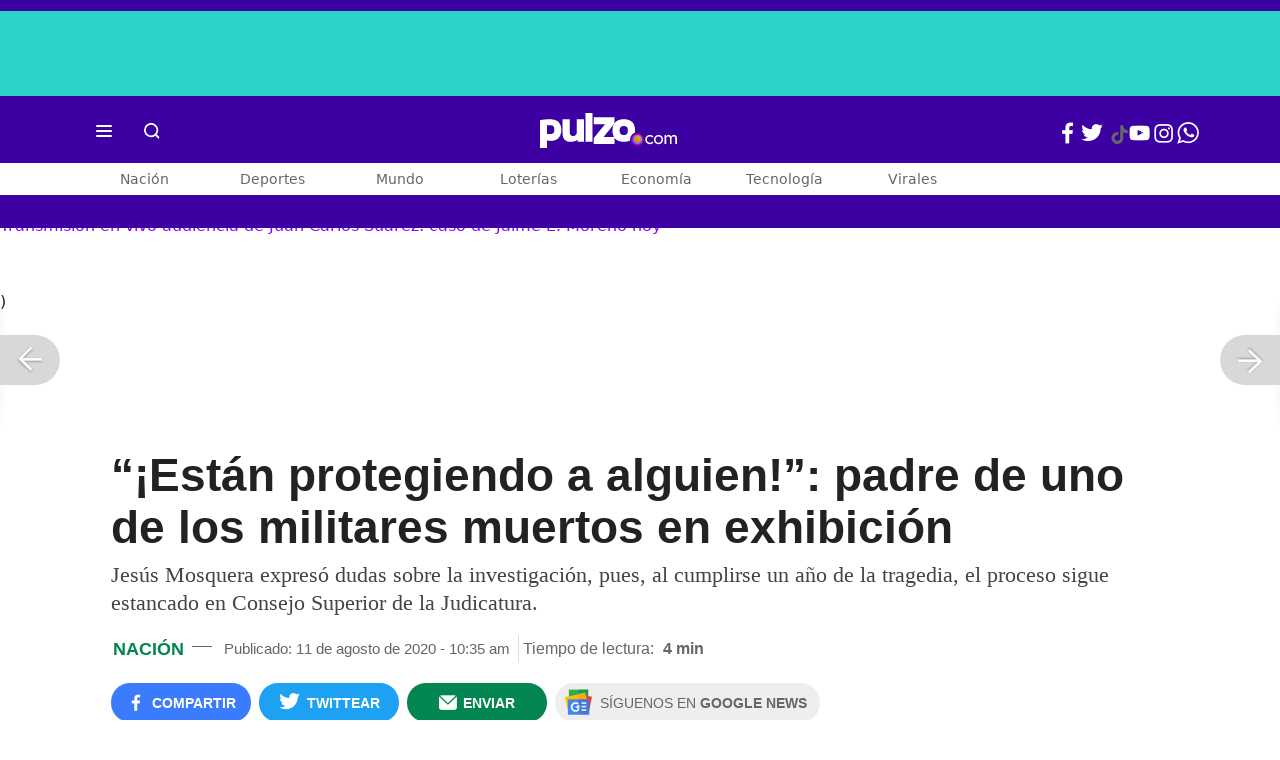

--- FILE ---
content_type: text/html; charset=UTF-8
request_url: https://www.pulzo.com/nacion/ano-muerte-2-militares-que-cayeron-exhibicion-PP950640
body_size: 96922
content:
<!DOCTYPE html>
<html lang="es-co" >
    <head>
        <title>
                Un año de muerte de 2 militares que cayeron en exhibición
        </title>


        <meta charset="UTF-8">
        <meta name="google-site-verification" content="3kJIIfpUq97-xtRAYERGP6wUjT8HwqM8yWm5eT54v0A">
        <meta name="viewport" content="width=device-width, initial-scale=1">

        <link href='https://plus.google.com/+Pulzo' rel='publisher'>

        <!-- <link rel="shortcut icon" type="image/png" href="https://www.pulzo.com/pulzo-icon-48x48.png"> -->


        <link rel="shortcut icon" type="image/vnd.microsoft.icon" href="https://www.pulzo.com/pulzo-icon-48x48.ico">
        <link rel="apple-touch-icon" sizes="57x57" href="https://www.pulzo.com/pulzo-icon-57x57.png">
        <link rel="apple-touch-icon" sizes="60x60" href="https://www.pulzo.com/pulzo-icon-60x60.png">
        <link rel="apple-touch-icon" sizes="72x72" href="https://www.pulzo.com/pulzo-icon-72x72.png">
        <link rel="apple-touch-icon" sizes="76x76" href="https://www.pulzo.com/pulzo-icon-76x76.png">
        <link rel="apple-touch-icon" sizes="114x114" href="https://www.pulzo.com/pulzo-icon-114x114.png">
        <link rel="apple-touch-icon" sizes="120x120" href="https://www.pulzo.com/pulzo-icon-120x120.png">
        <link rel="apple-touch-icon" sizes="144x144" href="https://www.pulzo.com/pulzo-icon-144x144.png">
        <link rel="apple-touch-icon" sizes="152x152" href="https://www.pulzo.com/pulzo-icon-152x152.png">
        <link rel="apple-touch-icon" sizes="180x180" href="https://www.pulzo.com/pulzo-icon-180x180.png">
        
        <link rel="icon" type="image/png" sizes="192x192" href="https://www.pulzo.com/pulzo-icon-192x192.png">
        <link rel="icon" type="image/png" sizes="32x32" href="https://www.pulzo.com/pulzo-icon-32x32.png">
        <link rel="icon" type="image/png" sizes="96x96" href="https://www.pulzo.com/pulzo-icon-96x96.png">
        <link rel="icon" type="image/png" sizes="16x16" href="https://www.pulzo.com/pulzo-icon-16x16.png">

        <link rel="preconnect" href="https://fonts.googleapis.com">
        <link rel="preconnect" href="https://fonts.gstatic.com" crossorigin>
        <link href="https://fonts.googleapis.com/css2?family=Nunito+Sans:ital,opsz,wght@0,6..12,200..1000;1,6..12,200..1000&display=swap" rel="stylesheet">

        
        
                    <link rel="preload" as="image" href="https://d2yoo3qu6vrk5d.cloudfront.net/images/20200811102548/mili-900x485.webp" >
                            <link rel="preload" as="image" href="https://d2yoo3qu6vrk5d.cloudfront.net/images/20200811102548/mili-420x278.webp" >
         
        
        <link rel="preload" href="https://www.pulzo.com/fonts/pulzo.woff?4bf2617371eb29ad3269f2b4b54cfd2d" as="font" crossorigin="anonymous">

        <meta name="referrer" content="always"><!-- Tag for get all info referral and not change to direct -->
        <meta name="csrf-token" content="acnXa6XJD1wUlldYMdBw6hvVAB6ZRPTlIsaWgiKo">
        <meta property="fb:pages" content="525628307514837">
        <meta name="theme-color" content="#000000">
        <meta name="author" content="Pulzo">
        <meta name="genre" content="News">
        <meta name="google" content="notranslate">
        <meta name="language" content="spanish">

        <meta name="twitter:card" content="summary_large_image">
        <meta name="twitter:site" content="@pulzo">
        <meta name="twitter:creator" content="@pulzo">
        <meta name="twitter:title" content="“¡Están protegiendo a alguien!”: padre de uno de los militares muertos en exhibición - Pulzo">
                    <meta name="twitter:description" content="Se cumple un año de la muerte de dos militares que cayeron de cuerda en exhibición; uno de los padres dice que están protegiendo a alguien.  - Pulzo">
                <!--<meta name="twitter:image" content="https://d2yoo3qu6vrk5d.cloudfront.net/images/20200811102548/mili.webp">-->
        <meta name="twitter:image" content="https://d2yoo3qu6vrk5d.cloudfront.net/images/20200811102548/mili-900x485.jpg">
        

        <meta property="ps:breadCrumb" content="nacion">
        <meta property="ps:contentTemplate" content="Articulo">
        <meta property="ps:pageName" content="nacion|/nacion/ano-muerte-2-militares-que-cayeron-exhibicion-PP950640">
        <meta property="ps:type" content="website">
        <meta property="ps:title" content="“¡Están protegiendo a alguien!”: padre de uno de los militares muertos en exhibición">
        <meta property="ps:id" content="PP950640">
        <meta property="ps:author" content="fredy.moreno">
        <meta property="ps:publishDate" content="11/08/2020  10:35 am">
        <meta property="ps:impresa" content="0">
        <meta property="ps:url" content="https://www.pulzo.com/nacion/ano-muerte-2-militares-que-cayeron-exhibicion-PP950640">
        
                                                    <meta property="article:tag" content="fuerza aérea colombiana">
                    
                <meta property="ps:tags" content="fuerza aérea colombiana">
        <meta name="news_keywords" content="fuerza aérea colombiana">

                    <meta name="robots" content="follow, index">
        
        <meta name="robots" content="index, follow, max-image-preview:large, max-snippet:-1, max-video-preview:-1">
        
        <!-- Tag dailymotion test -->
        <meta name='dailymotion-domain-verification' content='dmr06zk445ng77jis'>


        <!-- SEO TAgs -->
        <meta name="googlebot" content="index, follow">
        <meta name="bingbot" content="index, follow">

        
        <!--Seo etiqueta RSS-->
        <link rel="alternate" type="application/rss+xml" href="https://www.pulzo.com/rss/google/nacion" title="RSS de Nación - Pulzo.com">

        <!--<link href="https://www.pulzo.com/rss/new/nacion" rel="alternate" type="application/rss+xml" title="RSS de Nación - Pulzo.com"> -->

        
            
    	    <meta name="description" class="description" content="Se cumple un año de la muerte de dos militares que cayeron de cuerda en exhibición; uno de los padres dice que están protegiendo a alguien. ">
    
    <link href="https://plus.google.com/+Pulzo" rel="publisher">
    <link rel="author" href='https://plus.google.com/116119104162249029650'>

            <link rel="canonical" id="canonical" href="https://www.pulzo.com/nacion/ano-muerte-2-militares-que-cayeron-exhibicion-PP950640">
        
    <link rel="preconnect" href="https://www.googletagmanager.com">

            <link rel="amphtml" id="amp-link" href="https://www.pulzo.com/amp/nacion/ano-muerte-2-militares-que-cayeron-exhibicion-PP950640">
        
    <meta name="author" content="Pulzo.com">
    <meta name="genre" content="News">
    
            <meta name="keywords" id="keywords" content="fuerza aérea colombiana " >
        <meta name="news_keywords" content="fuerza aérea colombiana " >
        
        
    <meta property="fb:pages" content="525628307514837">
    <meta property="fb:app_id" content="1005599359493784">

    <meta property="og:type" content="article">
    <meta property="og:title" class="title" content="“¡Están protegiendo a alguien!”: padre de uno de los militares muertos en exhibición">
            <meta property="og:description" class="description" content="Se cumple un año de la muerte de dos militares que cayeron de cuerda en exhibición; uno de los padres dice que están protegiendo a alguien. ">
        <meta property="og:locale" content="es_LA">
    <meta property="og:locale:alternate" content="es_ES">
    <meta property="og:url" id="url" content="https://www.pulzo.com/nacion/ano-muerte-2-militares-que-cayeron-exhibicion-PP950640">
    <meta property="og:site_name" content="pulzo.com">
    
    <meta property="og:image" class="image" content="https://d2yoo3qu6vrk5d.cloudfront.net/images/20200811102548/mili-900x485.jpg">
    <meta property="og:image:url" class="image" content="https://d2yoo3qu6vrk5d.cloudfront.net/images/20200811102548/mili-900x485.jpg">
    <meta property="og:image:secure_url" content="https://d2yoo3qu6vrk5d.cloudfront.net/images/20200811102548/mili-900x485.jpg">
    <meta property="og:image:width" content="1058">
    <meta property="og:image:height" content="570">
    <link rel="image_src" id="image-src" href="https://d2yoo3qu6vrk5d.cloudfront.net/images/20200811102548/mili-900x485.jpg">
    <meta itemprop="image" class="image" content="https://d2yoo3qu6vrk5d.cloudfront.net/images/20200811102548/mili-900x485.jpg">
    
    <meta name="language" content="spanish">
    <meta itemprop="name" class="title" content="“¡Están protegiendo a alguien!”: padre de uno de los militares muertos en exhibición">

    <!-- compass -->
    <meta property="mrf:authors" content="fredy.moreno" >
    <meta property="mrf:sections" content="Nación">
    <meta property="mrf:tags" content="category:fuerza aérea colombiana;aliado:Pulzo;tipoContenido: article" >



    
  

         

    

    <script type="application/ld+json">
        {
            "@context": "https://schema.org",
            "@type": "NewsArticle",
            "mainEntityOfPage":{
                "@type":"WebPage",
                "@id":"https://www.pulzo.com/nacion/ano-muerte-2-militares-que-cayeron-exhibicion-PP950640"
            },
            "headline": "“¡Están protegiendo a alguien!”: padre de uno de los militares muertos en exhibición",
            "image": {
                "@type": "ImageObject",
                "url": " https://d2yoo3qu6vrk5d.cloudfront.net/images/20200811102548/mili-900x485.webp",
                "height": "600",
                "width": "315"
            },
            
            "datePublished": "2020-08-11T10:35:19-05:00",
            "dateModified": "2020-08-11T10:35:19-05:00",
            "articleBody": "Esa instancia aún no decide si corresponde a la Justicia Penal Militar o a la justicia ordinaria la investigación sobre la muerte de Jesús Mosquera y Sebastián Gamboa, integrantes de la especialidad de Seguridad y Defensa de Bases Aéreas de los Comandos Especiales Aéreos del Comando Aéreo de Combate No. 5 de Rionegro, Antioquia.                                                                                                                                                                                                                        Sigue a PULZO en Discover            Los dos uniformados fallecieron el 11 de agosto del año pasado, en una exhibición militar para el cierre de la Feria de las Flores con el Desfile de Silleteros en Medellín, cuando cayeron de la cuerda que los ataba a un helicóptero militar.    Lee También                                                                                                                                                                                                                       Detectan fallas en ‘apps’ de la Alcaldía de Bogotá: su cédula la podría ver todo el mundo                                                                                                                                                                                                                                                                                                   “A Uribe, alegoría de la soledad, le tocó en pena el destino del trompo de poner”                                                                                                                                                                                                                                                                                                   Las manos en las que caería Duque si sigue “más leal a su caudillo que a la ley”                                                                                                                                                                                                                                                                                                   [Video] Presunto extorsionista venezolano fue asesinado a tiros delante de su novia                                                                                                                            “Al día de hoy hay unas claras intenciones de la Fuerza Aérea de tratar de hacer que esto se prolongue en el tiempo para que se olvide”, lamentó en Caracol Radio Jesús Mosquera. “Primero se inició la investigación en la justicia ordinaria y después ellos montaron otra investigación para enredar la pita. Montaron una indagación preliminar en el Juzgado 122 de Instrucción Penal Militar con el propósito de rivalizar con lo que venía haciendo la Fiscalía”.Unas horas después de que los uniformados cayeran, el general Ramsés Rueda, comandante de la Fuerza Aérea Colombiana (FAC), se comprometió a dar resultados de la investigación una semana después del accidente.La investigación, que esperamos sea finalizada antes del viernes [16 de agosto de 2019] de esta semana, nos arrojará la respuesta. Y seré yo, precisamente el comandante de la Fuerza Aérea, quien les informará a todos los colombianos, a todas las autoridades, y a los hombres y mujeres de nuestra Fuerza Aérea, así como a sus familiares, cuál fue la causa del accidente y cuáles son las medidas que adoptará la institución en adelante”, dijo el oficial en ese momento.Pero el proceso sigue durmiendo en el Consejo Superior de la Judicatura, situación que le da la razón a este padre, que, ante el incumplimiento de lo ofrecido por el general Rueda, sostiene: “Lo más grave es que al interior de las Fuerzas Militares no se ve ninguna intención de tratar de esclarecer este asunto, puesto que el 12 y el 26 de agosto del año pasado, el comandante de la FAC certificó públicamente delante de todos los medios de comunicación que la cuerda había sido cortada entre el helicóptero y los comandos”.“Es una prueba que tiene que figurar en los expedientes”, recalcó en la emisora Jesús Mosquera. “Yo he hecho una serie de derechos de petición y la respuesta que me han dado es que se trata de una reserva del Estado, que se trata de una reserva sumarial”.“En este proceso lo que yo observo de la Fuerza Aérea es que quieren privarnos a nosotros las víctimas del derecho de conocer las condiciones de tiempo, modo y lugar de cómo sucedieron los hechos, para que nosotros podamos tener un resarcimiento, y podamos acceder a la justicia”, agregó Mosquera, y contó que “al día de hoy han abierto una indagación preliminar y una indagación disciplinaria en la base de Rionegro. Pero todo esto lo tienen en preliminar. Imagínese: ¡un año después!Después, soltó la explosiva afirmación: “¡Están protegiendo a alguien! ¡Justamente están protegiendo a alguien! Si todos los materiales (como la soga) que se utilizaron ese día fueron aprobados, esa probación n se hace verbal; esa aprobación se hace por escrito, y la tiene que hacer un personal altamente calificado, en un documento. Entonces se está protegiendo a una o a varias personas”.",
            "author": {
                "@type": "Person",
                "name": "Fredy Moreno",
                "url": "https://www.pulzo.com/autor/Fredy Moreno"
            },
            "publisher": {
                "@type": "Organization",
                "name": "Pulzo",
                "logo": {
                    "@type": "ImageObject",
                    "url": "https://d2yoo3qu6vrk5d.cloudfront.net/images/logopamp.jpg",
                    "width": "600",
                    "height": "60"
                }
            },
                            "description": "Se cumple un año de la muerte de dos militares que cayeron de cuerda en exhibición; uno de los padres dice que están protegiendo a alguien. "
                    }
    </script>
        
    
    
    
    <script type="application/ld+json">
            {
                "@context": "http://schema.org",
                "@type": "BreadcrumbList",
                "itemListElement": [
                {
                    "@type": "ListItem",
                    "position": 1,
                    "item": {
                        "@type": "WebSite",
                        "@id": "https://www.pulzo.com",
                        "name": "Inicio"
                    }
                },
                {
                    "@type": "ListItem",
                    "position": 2,
                        "item": {
                        "@type": "WebPage",
                        "@id": "https://www.pulzo.com/nacion",
                        "name": "Nación"
                    }
                },{
                    "@type": "ListItem",
                    "position": 3,
                        "item": {
                        "@type": "WebPage",
                        "@id": "https://www.pulzo.com/nacion/ano-muerte-2-militares-que-cayeron-exhibicion-PP950640",
                        "name": "“¡Están protegiendo a alguien!”: padre de uno de los militares muertos en exhibición"
                    }
                }]}</script>
      
    
        
        <link href='https://plus.google.com/+Pulzo' rel='publisher'>

                    <link  href="https://www.pulzo.com/css/articlePrincipal-desktop.min.css?v=23.2.1" type="text/css"  rel="stylesheet">

                    
        
        
                

        
        	
    <!-- Verde -->
        <style>
            .Theme-HeaderContainer.Theme-Section-Custom{
                height: 0;
            }
        </style>
        
        <link rel="manifest" href="/manifest.json">
        <script src="https://www.pulzo.com/js/ads.js"></script>
        <script src="https://www.pulzo.com/js/userBehavior.js"></script>

        

        <!-- Google Tag Manager -->
        <script>

        

        const userBehavior=new UserBehavior();const pulzoUserID=userBehavior.getGA4UserID();dataLayer=[{'autor':'fredy.moreno','tipoContenido':'article','seccion':'nacion','fuentes':'Caracol Radio','fechaPublicacion':'Agosto 11, 2020 10:35 am','nid':'PP950640','aliado':'Pulzo','PulzoID':pulzoUserID,}]</script>
        <!-- Google Tag Manager Pulzo -->
 <script>
    (function(w,d,s,l,i){w[l]=w[l]||[];w[l].push({'gtm.start':
        new Date().getTime(),event:'gtm.js'});var f=d.getElementsByTagName(s)[0],
        j=d.createElement(s),dl=l!='dataLayer'?'&l='+l:'';j.async=true;j.src=
        'https://www.googletagmanager.com/gtm.js?id='+i+dl;f.parentNode.insertBefore(j,f);
    })(window,document,'script','dataLayer','GTM-W4K76W');
</script>

<!-- Google Tag Manager Team Data -->
<script>
    (function(w,d,s,l,i){w[l]=w[l]||[];w[l].push({'gtm.start':
        new Date().getTime(),event:'gtm.js'});var f=d.getElementsByTagName(s)[0],
        j=d.createElement(s),dl=l!='dataLayer'?'&l='+l:'';j.async=true;j.src=
        'https://www.googletagmanager.com/gtm.js?id='+i+dl;f.parentNode.insertBefore(j,f);
})(window,document,'script','dataLayer','GTM-KT4JFH6M');
</script>
<!-- End Google Tag Manager -->        


        <!-- End Google Tag Manager -->
        <script rel="preload" async="async" src="https://securepubads.g.doubleclick.net/tag/js/gpt.js"></script>
        
        
	    <script>
	        window.googletag = window.googletag || {cmd: []};
	    </script>

        <!-- Service Worker -->
        <script async src="https://www.pulzo.com/js/app.js"></script>

        
    </head>

    <body>
        <noscript>
    <iframe src="//www.googletagmanager.com/ns.html?id=GTM-W4K76W" height="0" width="0" style="display:none;visibility:hidden"></iframe>
</noscript>

<!-- Google Tag Manager Team Data (noscript) -->
<noscript>
    <iframe src="https://www.googletagmanager.com/ns.html?id=GTM-KT4JFH6M" height="0" width="0" style="display:none;visibility:hidden"></iframe>
</noscript>
<!-- End Google Tag Manager (noscript) -->
        <div class="oculto" itemprop="publisher" itemscope itemtype="https://schema.org/Organization">
            <div itemprop="logo" itemscope itemtype="https://schema.org/ImageObject">
                <meta itemprop="url" content="https://d2yoo3qu6vrk5d.cloudfront.net/pulzo-lite/images/logo.jpg">
                <meta itemprop="width" content="300">
                <meta itemprop="height" content="300">
            </div>
            <meta itemprop="name" content="Pulzo">
            <meta itemprop="url" content="https://www.pulzo.com">
        </div>
    

        

        
        <div id="divContainer"  >
            <input type="hidden" id="currentSection" value="nacion">
            <input type="hidden" id="deviceVar" value="desktop">
            <input type="hidden" id="active_adblocker" value="0"> 
            <input type="hidden" id="active_pushdown" value="">
            <input type="hidden" id="active_interstitial" value="">  
            <input type="hidden" id="active_intext" value="">
            <input type="hidden" id="active_native" value="">
            <input type="hidden" id="active_float" value="">
            <input type="hidden" id="isSecure" value="1"> 
            <input type="hidden" id="swipeIsOpen" value="0"> 
            <input type="hidden" id="widgetClose" value="1"> 
            <input type="hidden" id="native_plus" value="0">
                            <input type="hidden" id="shorthandArticle" value="1"> 
                        
            <!-- Header -->
            
						<div id="articleMobileContainerAd">
				<div id="articleDesktopStickyAd"></div>
				<!--<div id="DE_DIS_Nacion_BannerTop_General"></div>-->
			</div>
				
	
	<div class="header-container fixedtop">
		<header class="pulzo-article-header" id="pulzo-fixed-header">
    <div class="container">
        <div class="left-menu">
            <div class="menu-icon event-leftmenu">
    <span role="button" class="nav-icon" aria-label="icono navegacion">    
        <svg class="iconOpen" xmlns="http://www.w3.org/2000/svg" width="24" height="24" viewBox="0 0 24 24" fill="none">
            <path d="M5 17H19M5 12H19M5 7H19" stroke="#FDFDFD" stroke-width="2" stroke-linecap="round" stroke-linejoin="round"/>
        </svg>
        <svg style="opacity: 0;" class="iconClose" xmlns="http://www.w3.org/2000/svg" width="48" height="48" viewBox="0 0 48 48" fill="none">
            <circle cx="24" cy="24" r="24" fill="#2E2E32"/>
            <path fill-rule="evenodd" clip-rule="evenodd" d="M17.2812 15.441L15.4409 17.2813L21.8818 23.7222L15.4409 30.1631L17.2812 32.0033L23.7221 25.5624L30.1631 32.0035L32.0034 30.1632L25.5624 23.7222L32.0034 17.2811L30.1631 15.4408L23.7221 21.8819L17.2812 15.441Z" fill="#F5F5F5"/>
        </svg>
    </span>
    <nav class="menu-wrapper">
        <div class="container-desktop-menu">
            <div  class="container-menu">
                <ul class="menu-sections">

                    
                                            <li itemprop="name" ><a itemprop="url" href="/nacion"><span itemprop="name">Nación</span></a>
                                                            <ul>
                                                                        <li><a itemprop="url" href="/nacion/bogota"><span itemprop="name">Bogotá</span></a></li>
                                                                        <li><a itemprop="url" href="/nacion/medellin"><span itemprop="name">Medellín</span></a></li>
                                                                    </ul>
                                                    </li>
                                            <li itemprop="name" ><a itemprop="url" href="/economia"><span itemprop="name">Economía</span></a>
                                                            <ul>
                                                                        <li><a itemprop="url" href="/economia/finanzas-personales"><span itemprop="name">Finanzas personales</span></a></li>
                                                                        <li><a itemprop="url" href="/economia/vivienda"><span itemprop="name">Vivienda</span></a></li>
                                                                    </ul>
                                                    </li>
                                            <li itemprop="name" ><a itemprop="url" href="/deportes"><span itemprop="name">Deportes</span></a>
                                                            <ul>
                                                                        <li><a itemprop="url" href="/deportes/futbol"><span itemprop="name">Fútbol</span></a></li>
                                                                    </ul>
                                                    </li>
                                            <li itemprop="name" ><a itemprop="url" href="/entretenimiento"><span itemprop="name">Entretenimiento</span></a>
                                                            <ul>
                                                                        <li><a itemprop="url" href="/entretenimiento/novelas-y-tv"><span itemprop="name">Novelas y TV</span></a></li>
                                                                    </ul>
                                                    </li>
                                            <li itemprop="name" ><a itemprop="url" href="/mundo"><span itemprop="name">Mundo</span></a>
                                                            <ul>
                                                                        <li><a itemprop="url" href="/mundo/estados-unidos"><span itemprop="name">Estados Unidos</span></a></li>
                                                                    </ul>
                                                    </li>
                                            <li itemprop="name" ><a itemprop="url" href="/empleo"><span itemprop="name">Empleo</span></a>
                                                    </li>
                                            <li itemprop="name" ><a itemprop="url" href="/tecnologia"><span itemprop="name">Tecnología</span></a>
                                                    </li>
                                            <li itemprop="name" ><a itemprop="url" href="/vivir-bien"><span itemprop="name">Vivir Bien</span></a>
                                                            <ul>
                                                                        <li><a itemprop="url" href="/vivir-bien/mascotas"><span itemprop="name">Mascotas</span></a></li>
                                                                        <li><a itemprop="url" href="/vivir-bien/viajes-y-turismo"><span itemprop="name">Viajes y turismo</span></a></li>
                                                                        <li><a itemprop="url" href="/vivir-bien/bienestar"><span itemprop="name">Bienestar</span></a></li>
                                                                        <li><a itemprop="url" href="/vivir-bien/hogar"><span itemprop="name">Hogar</span></a></li>
                                                                    </ul>
                                                    </li>
                                            <li itemprop="name" ><a itemprop="url" href="/carros"><span itemprop="name">Carros</span></a>
                                                            <ul>
                                                                        <li><a itemprop="url" href="/carros/motos"><span itemprop="name">Motos</span></a></li>
                                                                    </ul>
                                                    </li>
                                            <li itemprop="name" ><a itemprop="url" href="/loterias"><span itemprop="name">Loterías</span></a>
                                                    </li>
                                            <li itemprop="name" ><a itemprop="url" href="/recetas"><span itemprop="name">Recetas</span></a>
                                                    </li>
                                            <li itemprop="name" ><a itemprop="url" href="/virales"><span itemprop="name">Virales</span></a>
                                                    </li>
                                            <li itemprop="name" ><a itemprop="url" href="/ultimas-noticias"><span itemprop="name">Últimas Noticias</span></a>
                                                    </li>
                                            <li itemprop="name" ><a itemprop="url" href="/especiales/comercial"><span itemprop="name">Especiales</span></a>
                                                    </li>
                                            <li itemprop="name" ><a itemprop="url" href="/pulzo-futuro"><span itemprop="name">Pulzo Futuro</span></a>
                                                    </li>
                    
                    
                    
                </ul>
                <div class="container-social-menu">
                    <ul class="social-net">
                        <li class="social-icon"><a target="_blank" href="https://www.facebook.com/PULZO.COLOMBIA" class="pulzo-font-facebook  event-facebook-menu" aria-label="Facebook Pulzo"></a></li>
                        <li class="social-icon"><a target="_blank" href="https://twitter.com/pulzo" class="pulzo-font-twitter  event-twitter-menu" aria-label="Twitter Pulzo"></a></li>
                        <li class="social-icon"><a target="_blank" href="https://www.youtube.com/channel/UCEOTRMgfd7uXZD6goFTQP6A" class="pulzo-font-youtube  event-youtube-menu" aria-label="Youtube Pulzo"></a></li>
                        <li class="social-icon"><a target="_blank" href="https://www.instagram.com/pulzo_col/" class="pulzo-font-instagram  event-instagram-menu" aria-label="Instagram Pulzo"></a></li>
                        <li class="social-icon"><a target="_blank" href="/grupos-whatsapp" class="pulzo-font-whatsapp-home  event-whatsapp-menu" aria-label="WhatsApp Pulzo"></a></li>
                    </ul>
                    <ul class="container-terminos">
                        <li><a href="/terminos-y-condiciones">Términos y condiciones</a></li>
                        <li style="margin-top:16px;"><a href="/politicas-de-privacidad">Políticas de privacidad</a></li>
                        <li style="margin-top:16px;"><a href="/contacto">Contáctenos</a></li>
                        
                    </ul>
                </div>
            </div>
        </div>
    </nav>
</div>            <div class="logo-space">
                <a href="/" title="Pulzo" class="event-logo" rel="home" target="_self">
                       
                    <img src="https://d2yoo3qu6vrk5d.cloudfront.net/logo.svg" alt="Pulzo" width="144" height="42">
                                    </a>
            </div>
        </div>

        <div class="title-header" id="header_stiky_title">
            “¡Están protegiendo a alguien!”: padre de uno de los militares muertos en exhibición
        </div>
        <div class="pulzo-header-social">

            <div class="no-list">
                <div class="social">
                    <i class="pulzo-font-facebook header-social-button" onclick="compartirenredes('fb', $(this), '')" id="header_stiky_fb" data-id="PP950640">
                        <!-- <span>Compartir</span> -->
                    </i>
                </div>
                <div class="social">
                    <i class="pulzo-font-twitter header-social-button" onclick="compartirenredes('tw', $(this), '')" id="header_stiky_tw" data-id="PP950640">

                        <!-- <span>Twittear</span> -->
                    </i>

                </div>
                <div class="social">
                    <i class="pulzo-font-mail-envelope header-social-button" id="mailfrom" onclick="mostrarSendForm($(this))" data-id="0">
                        <!-- <span>Enviar</span> -->
                    </i>

                    <div class="send-container fade inside-send" id="divFormSendMail-0">
                        <div class="close-container">
                            <i class="pulzo-font-close close" onclick="cerrarSendForm()"></i>
                        </div>

                        <div class="send-to-form" id="divFormEmail-0">
                            <p class="title-email">¡Comparte <br> esta nota!</p>
                            <p class="title-email text">
                                Escribe a continuación al correo de<br>la persona a quien deseas enviarle <br> este artículo junto con tu nombre.
                            </p>
                            <form>
                                <input class="email pulzo-form-control" id="emailSend-0" name="email" type="text" placeholder="Correo electronico">
                                <span class="danger-message noVisible" id="errorCorreoEmail-0" style="color:#000;">Introduce un correo válido</span>
                                <input class="email pulzo-form-control-name" name="nameUser" id="nameSend-0" type="text" placeholder="Nombre completo">
                                <span class="danger-message noVisible" id="errorNombreEmail-0" style="color:#000;">Introduce tu nombre</span>

                                <span class="danger-message noVisible" id="errorCaptcah-0" style="color:#000;">ERROR! Captcha</span>
                                <div id="captcha-0" data-callback="verifyCallback"></div>

                                <div class="btn-container">
                                    <button type="button" onclick='enviarAmigo($(this))' data-id="0" class="pulzo-btn rounded green shadow-btn pulzo-btn-medium">Enviar</button>
                                </div>
                            </form>
                        </div>
                        <div id="alertSendMail">
                            <div class="graciasMail noVisible" id="divGraciasEmail-0">
                                <p class="close-title">¡Muchas<br>gracias! <strong id="successEmail-0"></strong></p>
                                <p class="close-text">Has enviado esta nota con éxito a: </p>
                                <div id="mail-send" class="mail-send"></div>
                                <div class="btn-container">
                                    <button class="pulzo-btn" type="button" onclick='cerrarSendForm()'>HECHO</button>
                                </div>
                            </div>
                        </div>
                    </div>
                </div>
            </div>
        </div>
    </div>
    
    <div class="pulzo-progress">
        <div class="progress"></div>
    </div>
</header>		<header class="pulzo-header-desktop "  id="pulzo-header">
    <div class="row">

                    <div class="section__tems-day">
        <div class="container">
            <div class="container-temsDay">
                <span>Es noticia: </span>
                                    <div class="container-tag">
                        <a 
                           data-tag="1"  
                           data-tagname="Estudiante los Andes" 
                           data-tagslug="Estudiante los Andes" 
                           target="_blank" 
                           class="event-temasdeldia2 event-taghome" 
                           href="https://www.pulzo.com/nacion/bogota/jaime-esteban-moreno-situacion-que-alerto-su-mama-dia-golpiza-PP4878299A">
                            Estudiante los Andes
                        </a>
                    </div>
                                    <div class="container-tag">
                        <a 
                           data-tag="2"  
                           data-tagname="Accidente Bogotá" 
                           data-tagslug="Accidente Bogotá" 
                           target="_blank" 
                           class="event-temasdeldia2 event-taghome" 
                           href="https://www.pulzo.com/nacion/bogota/identidad-conductor-accidente-bogota-que-mato-motociclistas-PP4878180">
                            Accidente Bogotá
                        </a>
                    </div>
                                    <div class="container-tag">
                        <a 
                           data-tag="3"  
                           data-tagname="Benedetti" 
                           data-tagslug="Benedetti" 
                           target="_blank" 
                           class="event-temasdeldia2 event-taghome" 
                           href="https://www.pulzo.com/nacion/armando-benedetti-denuncia-sobrevuelo-drones-su-casa-mostro-video-PP4878063A">
                            Benedetti
                        </a>
                    </div>
                                    <div class="container-tag">
                        <a 
                           data-tag="4"  
                           data-tagname="Miguel Uribe" 
                           data-tagslug="Miguel Uribe" 
                           target="_blank" 
                           class="event-temasdeldia2 event-taghome" 
                           href="https://www.pulzo.com/nacion/sicario-que-asesino-miguel-uribe-turbay-no-me-imagine-que-fuera-matar-PP4878041A">
                            Miguel Uribe
                        </a>
                    </div>
                                    <div class="container-tag">
                        <a 
                           data-tag="5"  
                           data-tagname="Transmilenio" 
                           data-tagslug="Transmilenio" 
                           target="_blank" 
                           class="event-temasdeldia2 event-taghome" 
                           href="https://www.pulzo.com/nacion/bogota/celadora-transmilenio-insulta-usuaria-que-grababa-PP4877894">
                            Transmilenio
                        </a>
                    </div>
                                    <div class="container-tag">
                        <a 
                           data-tag="6"  
                           data-tagname="Trump" 
                           data-tagslug="Trump" 
                           target="_blank" 
                           class="event-temasdeldia2 event-taghome" 
                           href="https://www.pulzo.com/mundo/donald-trump-dijo-que-nicolas-maduro-tiene-dias-contados-venezuela-PP4878325">
                            Trump
                        </a>
                    </div>
                                    <div class="container-tag">
                        <a 
                           data-tag="7"  
                           data-tagname="Colmenares" 
                           data-tagslug="Colmenares" 
                           target="_blank" 
                           class="event-temasdeldia2 event-taghome" 
                           href="https://www.pulzo.com/nacion/duras-palabras-papa-luis-andres-colmenares-implicados-caso-PP4858059">
                            Colmenares
                        </a>
                    </div>
                                    <div class="container-tag">
                        <a 
                           data-tag="8"  
                           data-tagname="Últimas Noticias" 
                           data-tagslug="Últimas Noticias" 
                           target="_blank" 
                           class="event-temasdeldia2 event-taghome" 
                           href="https://www.pulzo.com/ultimas-noticias">
                            Últimas Noticias
                        </a>
                    </div>
                            </div>
            <a class="btn-boletines" href="https://www.pulzo.com/newsletter">
                Boletines <i class="pulzo-font-mail-envelope"></i>
            </a>
        </div>
    </div>
        
    </div>
    <div class="header-container header-404" style="margin-top: 35px;">
                <div class="container-icons">
                    <div class="menu-icon event-leftmenu">
    <span role="button" class="nav-icon" aria-label="icono navegacion">    
        <svg class="iconOpen" xmlns="http://www.w3.org/2000/svg" width="24" height="24" viewBox="0 0 24 24" fill="none">
            <path d="M5 17H19M5 12H19M5 7H19" stroke="#FDFDFD" stroke-width="2" stroke-linecap="round" stroke-linejoin="round"/>
        </svg>
        <svg style="opacity: 0;" class="iconClose" xmlns="http://www.w3.org/2000/svg" width="48" height="48" viewBox="0 0 48 48" fill="none">
            <circle cx="24" cy="24" r="24" fill="#2E2E32"/>
            <path fill-rule="evenodd" clip-rule="evenodd" d="M17.2812 15.441L15.4409 17.2813L21.8818 23.7222L15.4409 30.1631L17.2812 32.0033L23.7221 25.5624L30.1631 32.0035L32.0034 30.1632L25.5624 23.7222L32.0034 17.2811L30.1631 15.4408L23.7221 21.8819L17.2812 15.441Z" fill="#F5F5F5"/>
        </svg>
    </span>
    <nav class="menu-wrapper">
        <div class="container-desktop-menu">
            <div  class="container-menu">
                <ul class="menu-sections">

                    
                                            <li itemprop="name" ><a itemprop="url" href="/nacion"><span itemprop="name">Nación</span></a>
                                                            <ul>
                                                                        <li><a itemprop="url" href="/nacion/bogota"><span itemprop="name">Bogotá</span></a></li>
                                                                        <li><a itemprop="url" href="/nacion/medellin"><span itemprop="name">Medellín</span></a></li>
                                                                    </ul>
                                                    </li>
                                            <li itemprop="name" ><a itemprop="url" href="/economia"><span itemprop="name">Economía</span></a>
                                                            <ul>
                                                                        <li><a itemprop="url" href="/economia/finanzas-personales"><span itemprop="name">Finanzas personales</span></a></li>
                                                                        <li><a itemprop="url" href="/economia/vivienda"><span itemprop="name">Vivienda</span></a></li>
                                                                    </ul>
                                                    </li>
                                            <li itemprop="name" ><a itemprop="url" href="/deportes"><span itemprop="name">Deportes</span></a>
                                                            <ul>
                                                                        <li><a itemprop="url" href="/deportes/futbol"><span itemprop="name">Fútbol</span></a></li>
                                                                    </ul>
                                                    </li>
                                            <li itemprop="name" ><a itemprop="url" href="/entretenimiento"><span itemprop="name">Entretenimiento</span></a>
                                                            <ul>
                                                                        <li><a itemprop="url" href="/entretenimiento/novelas-y-tv"><span itemprop="name">Novelas y TV</span></a></li>
                                                                    </ul>
                                                    </li>
                                            <li itemprop="name" ><a itemprop="url" href="/mundo"><span itemprop="name">Mundo</span></a>
                                                            <ul>
                                                                        <li><a itemprop="url" href="/mundo/estados-unidos"><span itemprop="name">Estados Unidos</span></a></li>
                                                                    </ul>
                                                    </li>
                                            <li itemprop="name" ><a itemprop="url" href="/empleo"><span itemprop="name">Empleo</span></a>
                                                    </li>
                                            <li itemprop="name" ><a itemprop="url" href="/tecnologia"><span itemprop="name">Tecnología</span></a>
                                                    </li>
                                            <li itemprop="name" ><a itemprop="url" href="/vivir-bien"><span itemprop="name">Vivir Bien</span></a>
                                                            <ul>
                                                                        <li><a itemprop="url" href="/vivir-bien/mascotas"><span itemprop="name">Mascotas</span></a></li>
                                                                        <li><a itemprop="url" href="/vivir-bien/viajes-y-turismo"><span itemprop="name">Viajes y turismo</span></a></li>
                                                                        <li><a itemprop="url" href="/vivir-bien/bienestar"><span itemprop="name">Bienestar</span></a></li>
                                                                        <li><a itemprop="url" href="/vivir-bien/hogar"><span itemprop="name">Hogar</span></a></li>
                                                                    </ul>
                                                    </li>
                                            <li itemprop="name" ><a itemprop="url" href="/carros"><span itemprop="name">Carros</span></a>
                                                            <ul>
                                                                        <li><a itemprop="url" href="/carros/motos"><span itemprop="name">Motos</span></a></li>
                                                                    </ul>
                                                    </li>
                                            <li itemprop="name" ><a itemprop="url" href="/loterias"><span itemprop="name">Loterías</span></a>
                                                    </li>
                                            <li itemprop="name" ><a itemprop="url" href="/recetas"><span itemprop="name">Recetas</span></a>
                                                    </li>
                                            <li itemprop="name" ><a itemprop="url" href="/virales"><span itemprop="name">Virales</span></a>
                                                    </li>
                                            <li itemprop="name" ><a itemprop="url" href="/ultimas-noticias"><span itemprop="name">Últimas Noticias</span></a>
                                                    </li>
                                            <li itemprop="name" ><a itemprop="url" href="/especiales/comercial"><span itemprop="name">Especiales</span></a>
                                                    </li>
                                            <li itemprop="name" ><a itemprop="url" href="/pulzo-futuro"><span itemprop="name">Pulzo Futuro</span></a>
                                                    </li>
                    
                    
                    
                </ul>
                <div class="container-social-menu">
                    <ul class="social-net">
                        <li class="social-icon"><a target="_blank" href="https://www.facebook.com/PULZO.COLOMBIA" class="pulzo-font-facebook  event-facebook-menu" aria-label="Facebook Pulzo"></a></li>
                        <li class="social-icon"><a target="_blank" href="https://twitter.com/pulzo" class="pulzo-font-twitter  event-twitter-menu" aria-label="Twitter Pulzo"></a></li>
                        <li class="social-icon"><a target="_blank" href="https://www.youtube.com/channel/UCEOTRMgfd7uXZD6goFTQP6A" class="pulzo-font-youtube  event-youtube-menu" aria-label="Youtube Pulzo"></a></li>
                        <li class="social-icon"><a target="_blank" href="https://www.instagram.com/pulzo_col/" class="pulzo-font-instagram  event-instagram-menu" aria-label="Instagram Pulzo"></a></li>
                        <li class="social-icon"><a target="_blank" href="/grupos-whatsapp" class="pulzo-font-whatsapp-home  event-whatsapp-menu" aria-label="WhatsApp Pulzo"></a></li>
                    </ul>
                    <ul class="container-terminos">
                        <li><a href="/terminos-y-condiciones">Términos y condiciones</a></li>
                        <li style="margin-top:16px;"><a href="/politicas-de-privacidad">Políticas de privacidad</a></li>
                        <li style="margin-top:16px;"><a href="/contacto">Contáctenos</a></li>
                        
                    </ul>
                </div>
            </div>
        </div>
    </nav>
</div>                    
                    <div class="container-search-bar">
    <div class="icon search event-search-icon">
        <a class="search-icon">
            <svg class="icon-svg-search" xmlns="http://www.w3.org/2000/svg" width="20" height="20" viewBox="0 0 20 20" fill="none">
                <path d="M19.6715 18.0942L15.8949 14.3287C17.1134 12.7764 17.7745 10.8595 17.7721 8.88605C17.7721 7.12855 17.2509 5.41053 16.2745 3.94923C15.2981 2.48792 13.9103 1.34898 12.2866 0.676414C10.6629 0.00385015 8.87619 -0.172123 7.15247 0.170747C5.42874 0.513617 3.8454 1.35993 2.60267 2.60267C1.35993 3.8454 0.513617 5.42874 0.170747 7.15247C-0.172123 8.87619 0.00385015 10.6629 0.676414 12.2866C1.34898 13.9103 2.48792 15.2981 3.94923 16.2745C5.41053 17.2509 7.12855 17.7721 8.88605 17.7721C10.8595 17.7745 12.7764 17.1134 14.3287 15.8949L18.0942 19.6715C18.1975 19.7756 18.3203 19.8582 18.4557 19.9146C18.591 19.971 18.7362 20 18.8828 20C19.0295 20 19.1747 19.971 19.31 19.9146C19.4454 19.8582 19.5682 19.7756 19.6715 19.6715C19.7756 19.5682 19.8582 19.4454 19.9146 19.31C19.971 19.1747 20 19.0295 20 18.8828C20 18.7362 19.971 18.591 19.9146 18.4557C19.8582 18.3203 19.7756 18.1975 19.6715 18.0942ZM2.22151 8.88605C2.22151 7.56793 2.61238 6.27941 3.34469 5.18343C4.077 4.08746 5.11786 3.23324 6.33564 2.72882C7.55343 2.2244 8.89344 2.09242 10.1862 2.34957C11.479 2.60672 12.6665 3.24146 13.5986 4.17351C14.5306 5.10556 15.1654 6.29307 15.4225 7.58586C15.6797 8.87865 15.5477 10.2187 15.0433 11.4365C14.5389 12.6542 13.6846 13.6951 12.5887 14.4274C11.4927 15.1597 10.2042 15.5506 8.88605 15.5506C7.1185 15.5506 5.42335 14.8484 4.17351 13.5986C2.92367 12.3487 2.22151 10.6536 2.22151 8.88605Z" fill="#FDFDFD"/>
            </svg>
            <svg class="pulzo-font-close close-search" xmlns="http://www.w3.org/2000/svg" width="48" height="48" viewBox="0 0 48 48" fill="none">
                <circle cx="24" cy="24" r="24" fill="#2E2E32"/>
                <path fill-rule="evenodd" clip-rule="evenodd" d="M17.2812 15.441L15.4409 17.2813L21.8818 23.7222L15.4409 30.1631L17.2812 32.0033L23.7221 25.5624L30.1631 32.0035L32.0034 30.1632L25.5624 23.7222L32.0034 17.2811L30.1631 15.4408L23.7221 21.8819L17.2812 15.441Z" fill="#F5F5F5"/>
            </svg>
        </a>  
    </div>
    <div class="search-container container-fluid">
            <form class="search-form" id="search-header">
                <div class="search-input-bar">
                    <input type="text" name="input-search-header" class="form-control" placeholder="Buscar">
                    <button type="submit"
                        class="search-button">
                        <svg xmlns="http://www.w3.org/2000/svg" width="20" height="20" viewBox="0 0 20 20" fill="none">
                            <path d="M19.6715 18.0942L15.8949 14.3287C17.1134 12.7764 17.7745 10.8595 17.7721 8.88605C17.7721 7.12855 17.2509 5.41053 16.2745 3.94923C15.2981 2.48792 13.9103 1.34898 12.2866 0.676414C10.6629 0.00385015 8.87619 -0.172123 7.15247 0.170747C5.42874 0.513617 3.8454 1.35993 2.60267 2.60267C1.35993 3.8454 0.513617 5.42874 0.170747 7.15247C-0.172123 8.87619 0.00385015 10.6629 0.676414 12.2866C1.34898 13.9103 2.48792 15.2981 3.94923 16.2745C5.41053 17.2509 7.12855 17.7721 8.88605 17.7721C10.8595 17.7745 12.7764 17.1134 14.3287 15.8949L18.0942 19.6715C18.1975 19.7756 18.3203 19.8582 18.4557 19.9146C18.591 19.971 18.7362 20 18.8828 20C19.0295 20 19.1747 19.971 19.31 19.9146C19.4454 19.8582 19.5682 19.7756 19.6715 19.6715C19.7756 19.5682 19.8582 19.4454 19.9146 19.31C19.971 19.1747 20 19.0295 20 18.8828C20 18.7362 19.971 18.591 19.9146 18.4557C19.8582 18.3203 19.7756 18.1975 19.6715 18.0942ZM2.22151 8.88605C2.22151 7.56793 2.61238 6.27941 3.34469 5.18343C4.077 4.08746 5.11786 3.23324 6.33564 2.72882C7.55343 2.2244 8.89344 2.09242 10.1862 2.34957C11.479 2.60672 12.6665 3.24146 13.5986 4.17351C14.5306 5.10556 15.1654 6.29307 15.4225 7.58586C15.6797 8.87865 15.5477 10.2187 15.0433 11.4365C14.5389 12.6542 13.6846 13.6951 12.5887 14.4274C11.4927 15.1597 10.2042 15.5506 8.88605 15.5506C7.1185 15.5506 5.42335 14.8484 4.17351 13.5986C2.92367 12.3487 2.22151 10.6536 2.22151 8.88605Z" fill="#878789"/>
                        </svg>
                    </button>
                </div>
            </form>
    </div>  
</div>                 </div>
            
            <a href="/" title="Pulzo" rel="home" class="event-logo">
                                                            <img src="https://d2yoo3qu6vrk5d.cloudfront.net/pulzo-dev/danielimagenes/LogoPulzo.svg" alt="Pulzo" class="logo-carro" width="144" height="42">
                                </a>
            
            <nav class="socialContainer">
                <ul class="ul-social">
                    <li><a target="_blank" href="https://www.facebook.com/PULZO.COLOMBIA"
                            class="pulzo-font-facebook header-social-button" aria-label="Facebook Pulzo"></a></li>
                    <li><a target="_blank" href="https://twitter.com/pulzo"
                            class="pulzo-font-twitter header-social-button" aria-label="Twitter Pulzo"></a></li>
                    <li><a target="_blank" href="https://d2yoo3qu6vrk5d.cloudfront.net/pulzo-dev/RonaldImages/tiktok.png"
                           aria-label="Tiktok Pulzo">
                            <svg class="pulzo-icon" xmlns="http://www.w3.org/2000/svg" width="30" height="30" viewBox="0 0 24 24" fill="none">
                                <path d="M19 11.4305V8.81223C17.7993 8.81223 16.883 8.48494 16.2917 7.8488C15.6848 7.12279 15.3448 6.20339 15.3302 5.24892V5.05993L12.9062 5V15.6346C12.8231 16.0986 12.6025 16.5254 12.2744 16.8573C11.9462 17.1892 11.5262 17.4103 11.0711 17.4908C10.6159 17.5712 10.1476 17.5071 9.72926 17.3071C9.31094 17.1071 8.96277 16.7809 8.73177 16.3724C8.50076 15.9639 8.39804 15.4929 8.43747 15.0229C8.4769 14.553 8.65659 14.1066 8.95226 13.7443C9.24794 13.3819 9.64538 13.1208 10.0909 12.9964C10.5365 12.872 11.0087 12.8902 11.4438 13.0486V10.5132C11.1901 10.4708 10.9335 10.4492 10.6764 10.4487C9.75149 10.4487 8.84736 10.7288 8.07833 11.2535C7.3093 11.7783 6.70992 12.5241 6.35597 13.3968C6.00203 14.2694 5.90942 15.2296 6.08986 16.156C6.2703 17.0824 6.71568 17.9334 7.36968 18.6012C8.02369 19.2691 8.85694 19.724 9.76407 19.9082C10.6712 20.0925 11.6115 19.9979 12.466 19.6365C13.3205 19.275 14.0508 18.6629 14.5647 17.8776C15.0785 17.0922 15.3528 16.1689 15.3528 15.2243C15.3523 15.0286 15.3402 14.8331 15.3167 14.6389V10.421C16.4189 11.124 17.7013 11.4754 19 11.4305Z" fill="#666666"/>
                            </svg>
                        </a></li>
                    <li><a target="_blank" href="https://www.youtube.com/channel/UCEOTRMgfd7uXZD6goFTQP6A"
                            class="pulzo-font-youtube header-social-button" aria-label="Youtube Pulzo"></a></li>
                    <li><a target="_blank" href="https://www.instagram.com/pulzo_col/"
                            class="pulzo-font-instagram header-social-button" aria-label="Instagram Pulzo"></a></li>
                    <li><a target="_blank" href="/grupos-whatsapp" class="pulzo-font-whatsapp-home header-social-button"
                            aria-label="WhatsApp Pulzo"></a></li>
                </ul>
            </nav>
    </div>

            <div class="categoriesSection">
    <nav class="categoriesContainer">
        <ul class="ul-categories">
                            <li><a target="_blank" href="/nacion">Nación</a></li>
                            <li><a target="_blank" href="/deportes">Deportes</a></li>
                            <li><a target="_blank" href="/mundo">Mundo</a></li>
                            <li><a target="_blank" href="/loterias">Loterías</a></li>
                            <li><a target="_blank" href="/economia">Economía</a></li>
                            <li><a target="_blank" href="/tecnologia">Tecnología</a></li>
                            <li><a target="_blank" href="/virales">Virales</a></li>
                    </ul>
    </nav>
</div>    
</header>
	</div>
		
	<div class="pulzo-spacer" ></div>
	<div class="cover"></div>
	

	) 
					<div class="NewLiveMain-container" id ="liveBlockContainer" style="transition: all 0.3s ease-in-out;">
    <div class="container-live">
        <div class="live">
            <div class="elipse"></div>
            <span class="text-live">EN VIVO</span>
        </div>
        <div class="title-new-live">
            <a href="/nacion/bogota/transmision-vivo-audiencia-juan-carlos-suarez-caso-jaime-e-moreno-hoy-PP4884076">
                <span class="text-new-live">Transmisión en vivo audiencia de Juan Carlos Suárez: caso de Jaime E. Moreno hoy</span>
            </a>
        </div>
    </div>
</div>

			
	
	

                                                                       <main id="main-pulzo-container"  style="margin-top: 105px"></main>
                                    
                            
            	<input type="hidden" name="_token" id="token" value="acnXa6XJD1wUlldYMdBw6hvVAB6ZRPTlIsaWgiKo">
	<input type="hidden" name="section" id="section"  value="nacion">
	<input type="hidden" name="siteLocation" id="siteLocation" value="articulo">
	<input type="hidden" name="articleActive" id="articleActive" value="1">
	<input type="hidden" name="articleLevel" id="articleLevel" value="0">
	<input type="hidden" name="activeVideo" id="activeVideo" value="1">
	<input type="hidden" name="preroll" id="preroll" value="0">
	<input type="hidden" name="inread" id="inread" value="">
	<input type="hidden" name="pushdown" id="pushdown" value="">
	<input type="hidden" name="activeScroll" id="activeScroll" value="1">
	

	<!-- inicializa la pauta -->
	<div id="divIntext-0" style="display: none !important;width:0px;height:0px"></div>
	
	<!-- Pauta -->    
    	<!-- Fin Pauta -->

	<div id="principal">
		<div id="article-1" class="article">

	<article class="articlePrincipal">

		<input type="hidden" name="gtmSend-1" id="gtmSend-1" value="0"/>
		<input type="hidden" name="fbSend-1" id="fbSend-1" value="0"/>
		<input type="hidden" name="showAd-1" id="showAd-1" value="0"/>
		<input type="hidden" name="eventReading-1" id="eventReading-1" value="0"/>
		
		

		<input type="hidden"
			id="articleShareData1"
			data-article-id="PP950640"
			data-article-title="Un año de muerte de 2 militares que cayeron en exhibición"
			data-article-titles="“¡Están protegiendo a alguien!”: padre de uno de los militares muertos en exhibición"
			data-article-section="nacion"
			data-article-lead="Jesús Mosquera expresó dudas sobre la investigación, pues, al cumplirse un año de la tragedia, el proceso sigue estancado en Consejo Superior de la Judicatura."
			data-article-url="/nacion/ano-muerte-2-militares-que-cayeron-exhibicion-PP950640"
			data-article-type="article"
			data-article-sources="Caracol Radio"
			data-article-author="fredy.moreno"
			data-article-censorship="0"
			data-article-publicado="1"
			data-article-color="#FFFFFF"
			data-article-native=""
			data-article-created="Agosto 11, 2020 10:35 am"
			data-article-carousel="0"
			data-article-audio=""
										data-article-promovido="0"
										data-article-twitter=""
						data-article-tags="fuerza-aerea-colombiana,ar-nacion"
			data-article-embed=""
		/>

		
		
		<!-- Articulo normal -->



<div class="row scrollEfect">
    <div class="col-12 h-entry">
        <div class="container">
            <div class="row justify-content-center">
                <div class="article-intro desktop-article-width">

                    <h1 class="article-title p-name">“¡Están protegiendo a alguien!”: padre de uno de los militares muertos en exhibición</h1>
                    <h2 class="lead col-no-padding col-12 p-summary">Jesús Mosquera expresó dudas sobre la investigación, pues, al cumplirse un año de la tragedia, el proceso sigue estancado en Consejo Superior de la Judicatura.</h2>

                    <ol class="breadcrumb col-12 col-no-padding pt-2">
                        <li class="article-section">
                                                                                                                <a
                                href="https://www.pulzo.com/nacion">Nación</a>
                                                                                                            </li>
                        <li style="display: flex; align-items:center; padding: 0 4px;">
                            <div class="guion"> </div>
                        </li>
                        <li class="article-date" style="display: flex; align-items:center; padding: 0 4px;">
                            <time class="dt-published" datetime="2020-08-11 10:35:19 ">
                                <span class="datetime">
                                    Publicado: 11 de agosto de 2020 - 10:35 am
                                </span>
                            </time>
                        </li>
                        <li style="display: flex; align-items:center; padding: 0 ; border-left: 1px solid #dddddd; ">
                        </li>
                                                <li class="article-timeRead" style="display: flex; align-items:center; padding: 2 4px;"> <i
                                class="pulzo-font-tiempolectura"></i> <span>Tiempo de lectura: <b
                                    style="margin-left: 5px;">4 min</b></span></li>
                                            </ol>
                                        <div class="share-article no-list col-12 col-no-padding">
                        <div class="btn-social">
                            <a onClick='compartirenredes("fb", $(this))' data-index="1"
                                data-id="PP950640" class="pulzo-font-facebook header-social-button"><span>
                                    Compartir</span></a>
                        </div>
                        <div class="btn-social">
                            <a onClick='compartirenredes("tw", $(this))' data-index="1"
                                class="pulzo-font-twitter header-social-button"><span>Twittear</span> </a>
                        </div>
                        <div class="btn-social">
                            <a onclick="mostrarSendForm($(this))" data-id="1"
                                class="pulzo-font-mail-envelope header-social-button"><span>Enviar</span></a>
                            <div class="send-container fade inside-send" id="divFormSendMail-1">
                                <div class="close-container">
                                    <i class="pulzo-font-close close" onclick="cerrarSendForm()"></i>
                                </div>
                                <div class="send-to-form" id="divFormEmail-1">
                                    <p class="title-email">¡Comparte <br> esta nota!</p>
                                    <p class="title-email text">
                                        Escribe a continuación al correo de<br>la persona a quien deseas enviarle <br>
                                        este artículo junto con tu nombre.
                                    </p>
                                    <form>
                                        <input class="email pulzo-form-control" id="emailSend-1" name="email"
                                            type="text" placeholder="Correo electronico">
                                        <span class="danger-message noVisible" id="errorCorreoEmail-1"
                                            style="color:#000;">Introduce un correo válido</span>
                                        <input class="email pulzo-form-control-name" name="nameUser"
                                            id="nameSend-1" type="text" placeholder="Nombre completo">
                                        <span class="danger-message noVisible" id="errorNombreEmail-1"
                                            style="color:#000;">Introduce tu nombre</span>

                                        <span class="danger-message noVisible" id="errorCaptcah-1"
                                            style="color:#000;">ERROR! Captcha</span>
                                        <div id="captcha-1" data-callback="verifyCallback"></div>

                                        <div class="btn-container">
                                            <button type="button" onclick='enviarAmigo($(this))' data-id="1"
                                                class="pulzo-btn rounded green shadow-btn pulzo-btn-medium">Enviar</button>
                                        </div>
                                    </form>
                                </div>
                                <div class="success-form noVisible" id="divGraciasEmail-1">
                                    <div class="success-icon"></div>
                                    <p>Has enviado con <br>éxito esta nota a: 
                                        <strong id="successEmail-1"></strong>
                                    </p>
                                </div>
                            </div>
                        </div>
                        <div class="btn-google-news">
                            <button>
                                <a
                                    href="https://news.google.com/publications/CAAqBwgKMLXRnQowiY91?hl=es-419&gl=CO&ceid=CO%3Aes-419">
                                    <img src="https://d2yoo3qu6vrk5d.cloudfront.net/images/google.svg"
                                        alt="google">
                                    <p>síguenos en <strong>google news</strong></p>
                                </a>
                            </button>
                        </div>
                    </div>

                    
                        

                        <div id="Article_Desktop_310_60_1" class="col col-no-padding" >
                                                    </div>
                    

                </div>
                <div class="desktop-article-width">

                    
                    <!-- Imagen -->
                    <figure class="center-article-figure  "
                        style="min-height:530px ">
                                                                                    <img width="960" height="600" class="u-photo vox-lifted" data-ext="jpg"
                                src="https://d2yoo3qu6vrk5d.cloudfront.net/images/20200811102548/mili-900x485.webp" alt="Jesús Mosquera y Sebastián Gamboa"
                                title="Jesús Mosquera y Sebastián Gamboa">
                                                    
                                                                                                <div id="divpautaimg">
                            <div class="btn-cerrar-pauta" id="btn-cerrar-pauta" style="display:none;">X</div>
                            <div id="pautaImg"></div>
                        </div>
                        <figcaption><span>EFE y Fuerza Aérea.</span></figcaption>
                    </figure>
                    <!-- Fin Imagen -->
                    
                                        <!-- Aquí va audio -->
                    <!-- Audio -->
            <div>
    

        <span style="display: none;" class="play-event">green</span>
        <audio id="audio" preload="none" 
            src="">
        </audio>
        <div id="audio-ad-container"></div>
    </div>
<!-- Fin Audio -->                    

                    <div class="div-aling red-tablet">
                        <ol class="breadcrumb author col-12" style="margin:20px 0px 30px 0px;  padding-bottom:20px;">
                                                                                </ol>
                    </div>
                    
                    

                    <div class="article-body e-content" id="principal-1"
                        style="display: grid; width: 100%; grid-template-columns: 728px 300px; grid-gap: 30px; position :relative;">
                        <section class="article-body-left">

                            
                        
                                    
                            

<p>Esa instancia aún no decide si corresponde a la Justicia Penal Militar o a la justicia ordinaria la investigación sobre la muerte de Jesús Mosquera y Sebastián Gamboa, integrantes de la especialidad de Seguridad y Defensa de Bases Aéreas de los Comandos Especiales Aéreos del Comando Aéreo de Combate No. 5 de Rionegro, Antioquia.</p><a href="https://profile.google.com/cp/Cg0vZy8xMWJ6d3E5anFm" target="_blank" rel="noopener noreferrer">
    <button class="btn-discover">
        <span class="icon-wrapper">
            <svg class="icon normal" xmlns="http://www.w3.org/2000/svg" width="16" height="16" viewBox="0 0 16 16" fill="none">
                <path d="M1.50357 3.20181L5.10118 6.79931H0V9.19541H5.10118L6.83835 7.47022V5.06216L3.24074 1.46472L1.50357 3.20181Z" fill="#FBBC01"/>
                <path d="M6.80908 7.45824L10.9442 6.80403L14.5418 3.20653L12.8046 1.46938L9.20706 5.06688V0H6.81087L6.80908 7.45824Z" fill="#EB4435"/>
                <path d="M1.47803 12.7918L3.2152 14.53L6.81281 10.9305V16H9.20893V10.9306L6.80923 7.45825L1.47803 12.7918Z" fill="#38A752"/>
                <path d="M6.79651 8.52524L12.7924 14.5189L14.5303 12.7817L10.9315 9.18418H16.0001V6.78809H7.62935C6.50293 7.00242 6.52105 7.87109 6.79651 8.52524Z" fill="#4886F4"/>
            </svg>

            <svg class="icon hover" xmlns="http://www.w3.org/2000/svg" width="16" height="16" viewBox="0 0 16 16" fill="none">
                <path d="M1.50357 3.20181L5.10118 6.79931H0V9.19541H5.10118L6.83835 7.47022V5.06216L3.24074 1.46472L1.50357 3.20181Z" fill="white"/>
                <path d="M6.80908 7.45824L10.9442 6.80403L14.5418 3.20653L12.8046 1.46938L9.20706 5.06688V0H6.81087L6.80908 7.45824Z" fill="white"/>
                <path d="M1.47803 12.7918L3.2152 14.53L6.81281 10.9305V16H9.20893V10.9306L6.80923 7.45825L1.47803 12.7918Z" fill="white"/>
                <path d="M6.79651 8.52524L12.7924 14.5189L14.5303 12.7817L10.9315 9.18418H16.0001V6.78809H7.62935C6.50293 7.00242 6.52105 7.87109 6.79651 8.52524Z" fill="white"/>
            </svg>
        </span>

        <p class="text-discover">
            Sigue a <span class="mini-text">PULZO</span> en <span class="mini-text">Discover</span>
        </p>
    </button>
</a>
<p>Los dos uniformados fallecieron el 11 de agosto del año pasado, en una exhibición militar para el cierre de la Feria de las Flores con el Desfile de Silleteros en Medellín, cuando cayeron de la cuerda que los ataba a un helicóptero militar.</p>
<div class="boxTitlesTPIBody">
    <span class="titleSectionTPIBody">Lee También</span>
</div>
<div class="contentTPIBody" id="contentTPIBody">

    <section id="container-tpibody"  class="sectionTPIBody">
                            <article id="articulo" class="articleTPIBody">
                <figure class="containerImgTPIBody">
                    <a href="/tecnologia/alcaldia-bogota-sic-ordena-seguridad-sus-2-apps-PP950498" class="event-tpi-desktop" aria-label="Detectan fallas en ‘apps’ de la Alcaldía de Bogotá: su cédula la podría ver todo el mundo" target="_self">
                        <img loading="lazy" width="214" height="142" class="lazy imgTPIBody" alt="image_desktop" src="https://d2yoo3qu6vrk5d.cloudfront.net/images/20190627171248/arton17521-280x185.webp">
                    </a>
                </figure>
                <header>
                    <strong class="titleTPIBody">
                        <a href="/tecnologia/alcaldia-bogota-sic-ordena-seguridad-sus-2-apps-PP950498" class="event-tpi-desktop" aria-label="Detectan fallas en ‘apps’ de la Alcaldía de Bogotá: su cédula la podría ver todo el mundo" target="_self">
                           Detectan fallas en ‘apps’ de la Alcaldía de Bogotá: su cédula la podría ver todo el mundo
                        </a>
                    </strong>
                </header>
            </article>
                                    <article id="articulo" class="articleTPIBody">
                <figure class="containerImgTPIBody">
                    <a href="/nacion/columnista-tiempo-refiere-soledad-alvaro-uribe-PP950514" class="event-tpi-desktop" aria-label="“A Uribe, alegoría de la soledad, le tocó en pena el destino del trompo de poner”" target="_self">
                        <img loading="lazy" width="214" height="142" class="lazy imgTPIBody" alt="image_desktop" src="https://d2yoo3qu6vrk5d.cloudfront.net/images/20200811080554/uribe8-280x185.webp">
                    </a>
                </figure>
                <header>
                    <strong class="titleTPIBody">
                        <a href="/nacion/columnista-tiempo-refiere-soledad-alvaro-uribe-PP950514" class="event-tpi-desktop" aria-label="“A Uribe, alegoría de la soledad, le tocó en pena el destino del trompo de poner”" target="_self">
                           “A Uribe, alegoría de la soledad, le tocó en pena el destino del trompo de poner”
                        </a>
                    </strong>
                </header>
            </article>
                                    <article id="articulo" class="articleTPIBody">
                <figure class="containerImgTPIBody">
                    <a href="https://www.pulzo.com/nacion/manos-que-caeria-duque-por-enfrentar-cortes-PP950250" class="event-tpi-desktop" aria-label="Las manos en las que caería Duque si sigue “más leal a su caudillo que a la ley”" target="_self">
                        <img loading="lazy" width="214" height="142" class="lazy imgTPIBody" alt="image_desktop" src="https://d2yoo3qu6vrk5d.cloudfront.net/images/20200810185918/ivan-duque-y-alvaro-uribe-velez-280x185.webp">
                    </a>
                </figure>
                <header>
                    <strong class="titleTPIBody">
                        <a href="https://www.pulzo.com/nacion/manos-que-caeria-duque-por-enfrentar-cortes-PP950250" class="event-tpi-desktop" aria-label="Las manos en las que caería Duque si sigue “más leal a su caudillo que a la ley”" target="_self">
                           Las manos en las que caería Duque si sigue “más leal a su caudillo que a la ley”
                        </a>
                    </strong>
                </header>
            </article>
                                    <article id="articulo" class="articleTPIBody">
                <figure class="containerImgTPIBody">
                    <a href="https://www.pulzo.com/nacion/presunto-extorsionista-venezolano-fue-asesinado-tiros-PP950304" class="event-tpi-desktop" aria-label="[Video] Presunto extorsionista venezolano fue asesinado a tiros delante de su novia" target="_self">
                        <img loading="lazy" width="214" height="142" class="lazy imgTPIBody" alt="image_desktop" src="https://d2yoo3qu6vrk5d.cloudfront.net/images/20200810210434/venezolano-asesinado-en-medellin1-280x185.webp">
                    </a>
                </figure>
                <header>
                    <strong class="titleTPIBody">
                        <a href="https://www.pulzo.com/nacion/presunto-extorsionista-venezolano-fue-asesinado-tiros-PP950304" class="event-tpi-desktop" aria-label="[Video] Presunto extorsionista venezolano fue asesinado a tiros delante de su novia" target="_self">
                           [Video] Presunto extorsionista venezolano fue asesinado a tiros delante de su novia
                        </a>
                    </strong>
                </header>
            </article>
                
    </section>
</div>
<div class=" btn-carousel">
    <button class="btn-1" style="display: none" aria-label="adelante">
        <img src="https://d2yoo3qu6vrk5d.cloudfront.net/pulzo-dev/images-pulzo/Arrow1+1.png" alt="arrow"  width="20px" height="20px" aria-label="adelante">
    </button>
    <button class="btn-2" aria-label="atras">
        <img src="https://d2yoo3qu6vrk5d.cloudfront.net/pulzo-dev/images-pulzo/Arrow1+1.png" alt="arrow" width="20px" height="20px" aria-label="atras">
    </button>
</div>

<p>“Al día de hoy hay unas claras intenciones de la Fuerza Aérea de tratar de hacer que esto se prolongue en el tiempo para que se olvide”, <a target="_blank" href="https://caracol.com.co/">lamentó en Caracol Radio</a> Jesús Mosquera. “Primero se inició la investigación en la justicia ordinaria y después ellos montaron otra investigación para enredar la pita. Montaron una indagación preliminar en el Juzgado 122 de Instrucción Penal Militar con el propósito de rivalizar con lo que venía haciendo la Fiscalía”.</p>
<p>Unas horas después de que los uniformados cayeran, el general Ramsés Rueda, comandante de la <a target="_blank" href="https://www.pulzo.com/noticias/fuerza-aerea-colombiana">Fuerza Aérea Colombiana (FAC)</a>, se comprometió a dar resultados de la investigación una semana después del accidente.</p>
<blockquote><p class="texto-cita greater-90">La investigación, que esperamos sea finalizada antes del viernes [16 de agosto de 2019] de esta semana, nos arrojará la respuesta. Y seré yo, precisamente el comandante de la Fuerza Aérea, quien les informará a todos los colombianos, a todas las autoridades, y a los hombres y mujeres de nuestra Fuerza Aérea, así como a sus familiares, cuál fue la causa del accidente y cuáles son las medidas que adoptará la institución en adelante”, dijo el oficial en ese momento.</p></blockquote>
<p>Pero el proceso sigue durmiendo en el Consejo Superior de la Judicatura, situación que le da la razón a este padre, que, ante el incumplimiento de lo ofrecido por el general Rueda, sostiene: “Lo más grave es que al interior de las Fuerzas Militares no se ve ninguna intención de tratar de esclarecer este asunto, puesto que el 12 y el 26 de agosto del año pasado, el comandante de la FAC certificó públicamente delante de todos los medios de comunicación que la cuerda había sido cortada entre el helicóptero y los comandos”.</p>
<p>“Es una prueba que tiene que figurar en los expedientes”, recalcó en la emisora Jesús Mosquera. “Yo he hecho una serie de derechos de petición y la respuesta que me han dado es que se trata de una reserva del Estado, que se trata de una reserva sumarial”.</p>
<p>“En este proceso lo que yo observo de la Fuerza Aérea es que quieren privarnos a nosotros las víctimas del derecho de conocer las condiciones de tiempo, modo y lugar de cómo sucedieron los hechos, para que nosotros podamos tener un resarcimiento, y podamos acceder a la justicia”, agregó Mosquera, y contó que “al día de hoy han abierto una indagación preliminar y una indagación disciplinaria en la base de Rionegro. Pero todo esto lo tienen en preliminar. Imagínese: ¡un año después!</p>
<p>Después, soltó la explosiva afirmación: “¡Están protegiendo a alguien! ¡Justamente están protegiendo a alguien! Si todos los materiales (como la soga) que se utilizaron ese día fueron aprobados, esa probación n se hace verbal; esa aprobación se hace por escrito, y la tiene que hacer un personal altamente calificado, en un documento. Entonces se está protegiendo a una o a varias personas”.</p>

                                                        <div id="divBarraAd" style="width: 728px; height: 90px; position: fixed; bottom: 0; z-index: 100;display: none"></div>
<div id="SliderAd"></div>                        </section>
                        <section class="article-body-right">
                            <div
                                style="height:50%; max-height: 900px;min-height: 600px;margin-bottom:12px; position: relative">
                                <div id="Article_Desktop_Skycraper_1" class="col-xs-12 tempSticky-80"> </div>
                            </div>

                            <div class="col-no-padding tempSticky-80">
    <section class="newsSectionSideBar lastNewsSection col-xs-12 col-sm-12">
        <div class="main-title">
                           <p>LO ÚLTIMO</p>
                        <div class="green_divider"></div>
            <div class="gray_divider"></div>
        </div>
                <article id="newsArticleSideBar" class="newsArticleSideBar lastNewsArticle event-loultimo">
            <div class="lineTransitionNewSideBar"></div>
            <header id="header">
                <span>
                    <a>Nación</a>
                </span>
                <h3 class="titleNewsSideBar titleLastNews">
                    <a href="/nacion/temblor-fuerte-colombia-hoy-2025-11-06-oceano-pacifico-PP4884752A" class="event-warmmap" data-location="lo-ultimo" data-articlenumber="article-title-0">Temblor en Colombia hoy 6 de noviembre en Océano Pacífico</a>
                </h3>
                <small class="timeLastNews">Hace 1 hora</small>
            </header>
        </article>
                <article id="newsArticleSideBar" class="newsArticleSideBar lastNewsArticle event-loultimo">
            <div class="lineTransitionNewSideBar"></div>
            <header id="header">
                <span>
                    <a>Nación</a>
                </span>
                <h3 class="titleNewsSideBar titleLastNews">
                    <a href="/nacion/procolombia-estrategia-que-aplico-para-llevar-pais-escena-internacional-PP4882670" class="event-warmmap" data-location="lo-ultimo" data-articlenumber="article-title-1">La apuesta por &quot;maletear&quot; el país que puso a Colombia en la escena internacional</a>
                </h3>
                <small class="timeLastNews">Hace 2 horas</small>
            </header>
        </article>
                <article id="newsArticleSideBar" class="newsArticleSideBar lastNewsArticle event-loultimo">
            <div class="lineTransitionNewSideBar"></div>
            <header id="header">
                <span>
                    <a>Nación</a>
                </span>
                <h3 class="titleNewsSideBar titleLastNews">
                    <a href="/nacion/cual-es-nueva-ruta-transmilenio-seria-cota-ahorraria-pasajeros-PP4884509" class="event-warmmap" data-location="lo-ultimo" data-articlenumber="article-title-2">Municipio de Cundinamarca que tendría Transmilenio y le ahorraría buena plata a pasajeros</a>
                </h3>
                <small class="timeLastNews">Hace 2 horas</small>
            </header>
        </article>
            </section>
</div>                        </section>
                    </div>
                </div>
                                
                                <div class="desktop-article-width" style="display: flex; justify-content:center;">
                                    </div>
                <div class="col-md-9 " id="moduleGoogleNewsDesktop" >
    <a href="https://news.google.com/publications/CAAqBwgKMLXRnQowiY91?hl=es-419&gl=CO&ceid=CO%3Aes-419" target="_blank">
        <div class="bg">
            <img class="triangule" alt="triagulo" src="https://d2yoo3qu6vrk5d.cloudfront.net/pulzo-lite/images/CC7/pulzo-icons/wht.png">
                <div class="containerGoogle">
                    <div style="grid-column: 1;">
                        <img loading="lazy" src="https://d2yoo3qu6vrk5d.cloudfront.net/images/googlenewsicon.png" class="googleIcon" alt="google new simg">
                    </div>
                    <div style="grid-column: 2; grid-row: 1; display: table; height: 100px; text-align: center;">
                        <div class="text-invitation">
                            <p><strong>SÍGUENOS EN GOOGLE NEWS</strong><br> Y CONVIERTE A PULZO EN TU FUENTE DE NOTICIAS FAVORITA</p>
                        </div>
                    </div>
                    <div style="grid-column: 3; grid-row: 1">
                        <img loading="lazy" src="https://d2yoo3qu6vrk5d.cloudfront.net/images/pulzogooglebtn.png" alt="logo pulzo" class="grid1">
                    </div>
                    <div style="grid-column: 4; grid-row: 1">
                        <img loading="lazy" src="https://d2yoo3qu6vrk5d.cloudfront.net/images/btnfollownews.png" alt="seguir" class="grid2">
                    </div>
                </div>
        </div>
    </a>
</div>                <div class="desktop-article-width" >
                    <!-- ayuda a recargar los cometarios de FB -->
<input id="reloadComments1" type="hidden" value="1" />


    <div class="col-md-12 fuente_titulo" >

        <span class="fueste-title">Fuentes consultadas</span>

                
        <div class="row fuentes">
            <div class="col-md-6">
                <ul class="fuentes_ul conten">
                                                                    <li class="fuentes_li row" style="width: 100%">
                            <div class="fuente-img col-md-3">  Caracol Radio</div>
                                                            <div class="col-md-8">
                                    <a class="links" target="_blank" rel="noreferrer" href="https://caracol.com.co/">
                                        Señal en vivo
                                    </a>
                                </div>
                                                    </li>
                                    </ul>
            </div>

            <div class="col-md-6 ">
                <ul class="fuentes_ul conten">
                                    </ul>
            </div>  
        </div>      

    </div>

<div class="div-aling div-tag">  
    
    <p class="titulo-tag-desktop temasrelacionados-desktop">Temas Relacionados:</p>     
  <div class="container-tags">
                  <div class="divtag-desktop">
          <a target="_blank" href='https://www.pulzo.com/noticias/fuerza-aerea-colombiana'>
            fuerza aérea colombiana
          </a>
        </div>
           
  </div>
</div>  

<!-- BOXES END ARTICLE -->  
    
<div class="end-article article-options" id="content-tabs" role="tablist">
    
    <div class="article-form__nav" id="comment-1" role="tab" aria-selected="false" style="margin:0px 15px;">
        <div class="button-comment title-top comment-top" data-comment="1" id="button-comment">
            <div class="article-form__icon pulzo-font-comment"></div>
            <strong class="article-form__tittle" style="font-family:Helvetica;">Comentarios</strong>
            <p class="article-form__triangle" id="triangle_facebook1" style="display:none"></p>
        </div>
    </div>

    <!-- Botón Reportar un error -->
    <div class="article-form__nav" id="error1" role="tab" aria-selected="false" style="margin:0px 15px;">
        <div class="button-error title-top spellchecker-top" data-error="1" id="button-error">
            <div class="article-form__icon pulzo-font-abc"></div>
            <strong class="article-form__tittle" style="font-family:Helvetica;">Reportar un error</strong>
            <p class="article-form__triangle" id="triangle_error1" style="display:none"></p>
        </div>
    </div>
        
    <div class="box__content box__content-facebook-1" style="display:none;"  id="coment_facebook1">
        <div class="tab-pane">
            <div class="col-no-padding">
                <aside class="fbmodule">
                    <div id="fb-root"></div>
                    <div class="fb-comments" data-href="https://www.pulzo.com/nacion/ano-muerte-2-militares-que-cayeron-exhibicion-PP950640" data-width="100%" data-numposts="2" data-order-by="social">
                        Cargando espere por favor...
                    </div>
                </aside>
            </div>
        </div>
    </div>
        
    <!-- Formulario de reporte de un error -->
    <div class="box__content box__content-error1" style="display:none;" id="report_error1">
        <aside class="spellchecker-module">
            <div class="spellchecker-bottom">
                <div class="spellchecker-form" id="divFormAbc-1">
                    <form name="form-abc-1" class="row-same-height" onsubmit="return false">
                        <div class="row">
                            <div class="col-md-8">
                                <textarea name="fComment-1" aria-required="true" autocomplete="off" id="fComment-1" placeholder="Escribe aquí tu reporte..." class="form-textarea pulzo-form-control"></textarea>
                                <input id="articleID-1" value="PP950640" type="hidden"/>
                                <div id="divErrorAbc-1" class="noVisible">
                                    <span class="danger-message">¡No has escrito ningún comentario!</span>
                                </div>
                                <div class="form-control">
                                    <label  class="spellchecker-form__label">Opcional</label>
                                    <input autocomplete="off" placeholder="(Tu nombre)" aria-required="false"  name="fName-1" id="fName-1" class="spellchecker-form__input form-textarea" type="text"/>
                                </div>
                                <div class="form-control">
                                    <label  class="spellchecker-form__label">Opcional</label>
                                    <input placeholder="(Email)" autocomplete="off" aria-required="false" name="fEmail-1" id="fEmail-1" class="spellchecker-form__input form-textarea" type="text"/>
                                </div>
                            </div>
                            <div class="col-md-4">
                                <div class="form-control">
                                    <p class="spellchecker-form__info">
                                        Según el tipo de reporte que estés haciendo, es posible que necesitemos ponernos en contacto contigo para conocer mejor algunos detalles. Por esta razón, te invitamos a que nos dejes tu nombre y correo electronico.
                                    </p>
                                    <p class="thanks-form">
                                        <strong>¡Gracias por ayudarnos a crecer y mejorar!</strong>
                                    </p>
                                </div>
                                
                                <div class="captchaStyle">
                                    <div id="captchaDiv"></div>
                                </div>

                                <button type="button" onclick="enviarABC($(this))" data-id="1">Enviar Reporte</button>
                            </div>
                        </div>
                    </form>
                </div>
                
                <div class="spellchecker-thanks noVisible" id="divGracias-1">
                    <div class="success-icon"></div>
                    <strong>Hemos recibido tu reporte con éxito<br><span>¡Gracias por tu aporte!</span> </strong>
                </div>
            </div>
        </aside>
    </div>
</div>                </div>
            </div>
        </div>
    </div>
    <!-- botones scroll lateral  -->

    <button class="btn-article-l btnArticle" id="btn-izquierda">
        <img src="https://d2yoo3qu6vrk5d.cloudfront.net/pulzo-lite/images/Arrow%23fff.svg" alt="arrow">
    </button>
    <div class="card-button-l card-article" id="content-card-article-l"></div>

    <button class="btn-article-r btnArticle" id="btn-derecha">
        <img src="https://d2yoo3qu6vrk5d.cloudfront.net/pulzo-lite/images/Arrow%23fff.svg" alt="arrow">
    </button>
    <div class="card-button-r card-article" id="content-card-article-r"></div>
    <!-- botones scroll lateral  -->
</div>



<!-- Fin Artículo normal -->






    <div id="divPromovido-1">
        <div class="facebook-widget">
            <div class="fb-page" data-href="" data-height="300" data-tabs="timeline" data-small-header="true" data-show-facepile="false" data-adapt-container-width="true" data-hide-cover="false"></div>
        </div>
    </div>



		

					<div class="row">
        <div class="col-12">
            <div class="container">
                <div class="row justify-content-center">
                    <div class="col-md-9 my-3 pt-3">
                        <h3 style="font-size: inherit;font-family: inherit; font-weight: inherit; color: #8F00FF;">
                            Recomendados en <strong>Nación</strong>
                        </h3>
                        <div class="row pt-2">
                                                                                    <div class="col-md-3 p-2" style=" border-right: 2px solid #f0f0f0;  font-size: 0.8em; display: flex; align-items:center">
                                    <svg width="20px" height="26px" viewBox="0 0 16 19" xmlns="http://www.w3.org/2000/svg" style="flex-shrink:0; margin-right:1em">
                                        <polygon fill="#3C00A3" points="2.3 3 8.3 3 13.9 9.1 8.3 15.5 2 15.5 7.6 9.3"></polygon>
                                    </svg>
                                    <a href="/economia/colpensiones-como-hacer-proceso-si-perdio-semanas-cotizacion-pension-PP4800560A" style="color:inherit; line-height: 1.1;">
                                        ¿Perdió semanas de cotización? Con estos documentos podrá hacer el proceso en Colpensiones
                                    </a>
                                </div>
                                                                                                                <div class="col-md-3 p-2" style=" border-right: 2px solid #f0f0f0;  font-size: 0.8em; display: flex; align-items:center">
                                    <svg width="20px" height="26px" viewBox="0 0 16 19" xmlns="http://www.w3.org/2000/svg" style="flex-shrink:0; margin-right:1em">
                                        <polygon fill="#3C00A3" points="2.3 3 8.3 3 13.9 9.1 8.3 15.5 2 15.5 7.6 9.3"></polygon>
                                    </svg>
                                    <a href="/vivir-bien/mascotas/como-hacer-perros-felices-estudio-da-metodo-infalible-PP4806882" style="color:inherit; line-height: 1.1;">
                                        ¿Cómo puede hacer que su perro sea más feliz? Estudios revelaron un truco sencillo
                                    </a>
                                </div>
                                                                                                                <div class="col-md-3 p-2" style=" border-right: 2px solid #f0f0f0;  font-size: 0.8em; display: flex; align-items:center">
                                    <svg width="20px" height="26px" viewBox="0 0 16 19" xmlns="http://www.w3.org/2000/svg" style="flex-shrink:0; margin-right:1em">
                                        <polygon fill="#3C00A3" points="2.3 3 8.3 3 13.9 9.1 8.3 15.5 2 15.5 7.6 9.3"></polygon>
                                    </svg>
                                    <a href="/economia/dolar-hoy-colombia-analistas-explican-como-hacer-negocio-con-pesos-PP4785005" style="color:inherit; line-height: 1.1;">
                                        ¿Buen momento para comprar dólares? Analistas ven oportunidades y explican cómo hacer negocio
                                    </a>
                                </div>
                                                                                                                <div class="col-md-3 p-2" style=" font-size: 0.8em; display: flex; align-items:center">
                                    <svg width="20px" height="26px" viewBox="0 0 16 19" xmlns="http://www.w3.org/2000/svg" style="flex-shrink:0; margin-right:1em">
                                        <polygon fill="#3C00A3" points="2.3 3 8.3 3 13.9 9.1 8.3 15.5 2 15.5 7.6 9.3"></polygon>
                                    </svg>
                                    <a href="/vivir-bien/bienestar/por-que-olvida-donde-dejo-parqueado-carro-si-recuerda-ropa-usada-hace-10-anos-PP4815877" style="color:inherit; line-height: 1.1;">
                                        Por qué alguien olvida en dónde dejó parqueado el carro y sí recuerda la ropa usada hace 10 años
                                    </a>
                                </div>
                                                                            </div> 
                    </div>
                </div>
            </div>
        </div>
    </div>

	
		
		
		
					<!-- Te Puede Interesar Footer -->
			<div id="tepuedeinteresar-1" style="clear: both">
				
			</div>
			<!-- Fin Te Puede Interesar Footer -->
				

		<div class="keepReading">
			<div class="lineKeepReading"></div>
			<div class="contentKeepReading">
				<span>Sigue leyendo </span>
				<img loading="lazy" width="50" height="50" src="https://d2yoo3qu6vrk5d.cloudfront.net/pulzo-lite/images/vertical-scroll+(1).svg" alt="Sigue leyendo"/>
			</div>
		</div>
	</article>
</div> 
		 <!-- <div class="container-newArticle">

    <div class="publicity">
        <img class="imgPublicity" src="https://d2yoo3qu6vrk5d.cloudfront.net/pulzo-dev/Img-yuli/publicidad.jpg" alt="publicidad">
    </div>

    <div class="container-headband">
        <div class="barrita"> </div>
        <h6 class="its-news">Es noticia:</h6>
        <h6 class="news">Velorio Benedicto XVI</h6>
        <svg class="icon-point" width="4" height="5" viewBox="0 0 4 5" fill="none" xmlns="http://www.w3.org/2000/svg">
            <circle cx="2" cy="2.5" r="2" fill="black"/>
        </svg>
        <h6 class="news">Trabajo en Colombia</h6>
        <svg class="icon-point" width="4" height="5" viewBox="0 0 4 5" fill="none" xmlns="http://www.w3.org/2000/svg">
            <circle cx="2" cy="2.5" r="2" fill="black"/>
        </svg>
        <h6 class="news">Funeral Pele hoy</h6>
        <svg class="icon-point" width="4" height="5" viewBox="0 0 4 5" fill="none" xmlns="http://www.w3.org/2000/svg">
            <circle cx="2" cy="2.5" r="2" fill="black"/>
        </svg>
        <h6 class="news">Trabajo en Colombia</h6>
        <svg class="icon-point" width="4" height="5" viewBox="0 0 4 5" fill="none" xmlns="http://www.w3.org/2000/svg">
            <circle cx="2" cy="2.5" r="2" fill="black"/>
        </svg>
        <h6 class="news">Funeral Pele hoy</h6> 
    </div>

    <div class="container-last-hour">
        <div class="last-hour">
            <h6 class="text-last-hour">ÚLTIMA HORA</h6>
        </div>
        <div class="title-new">
            <h6 class="text-new">Murió Pelé, 'El rey del fútbol', luego de luchar contra el cáncer; el mundo está de luto</h6>
        </div>
        
    </div>

    <div class="container-live">
        <div class="live">
            <div class="elipse"></div>
            <h5 class="text-live">EN VIVO</h5>
        </div>
        <div class="title-new-live">
            <h5 class="text-new-live">Murió Pelé, 'El rey del fútbol', luego de luchar contra el cáncer; el mundo está de luto</h5>
        </div>
    </div>

    <div class="container-header">
        <div class="header-article">
            <div class="grid-lateral"></div>

            <div class="section-opening-article">
                <div class="container-text">
                    <h6 class="news-section">DEPORTES</h6>
                
                    <h1 class="title-article">Un manchester united endiablado remonto al manchester city en el clasico de premier league</h1>
                
                    <h5 class="lead-article">Lorem ipsum dolor sit amet, consectetur adipiscing elit, sed do eiusmod tempor incididunt ut labore et dolore magna aliqua. Ut enim ad minim veniam, quis nostru.</h5>
                
                    <div class="related-link">
                        <svg width="13" height="21" viewBox="0 0 13 21" fill="none" xmlns="http://www.w3.org/2000/svg">
                            <path d="M2 1.5L11 10.4811L2 19.5" stroke="#8F00FF" stroke-width="3" stroke-linecap="round" stroke-linejoin="round"/>
                        </svg>
                        <h6 class="text-link">Sindrome de asperger: Que es y cuales son las principales caracteristicas</h6>
                    </div>
                    <div class="related-link">
                        <svg width="13" height="21" viewBox="0 0 13 21" fill="none" xmlns="http://www.w3.org/2000/svg">
                            <path d="M2 1.5L11 10.4811L2 19.5" stroke="#8F00FF" stroke-width="3" stroke-linecap="round" stroke-linejoin="round"/>
                        </svg>
                        <h6 class="text-link">Dólar hoy 18 enero: volvió a ubicarse en $4.700</h6>
                    </div>
                    <div class="related-link">
                        <svg width="13" height="21" viewBox="0 0 13 21" fill="none" xmlns="http://www.w3.org/2000/svg">
                            <path d="M2 1.5L11 10.4811L2 19.5" stroke="#8F00FF" stroke-width="3" stroke-linecap="round" stroke-linejoin="round"/>
                        </svg>
                        <h6 class="text-link">Sindrome de asperger: Que es y cuales son las principales caracteristicas</h6>
                    </div>
                    <div class="related-link">
                        <svg width="13" height="21" viewBox="0 0 13 21" fill="none" xmlns="http://www.w3.org/2000/svg">
                            <path d="M2 1.5L11 10.4811L2 19.5" stroke="#8F00FF" stroke-width="3" stroke-linecap="round" stroke-linejoin="round"/>
                        </svg>
                        <h6 class="text-link">Dólar hoy 18 enero: volvió a ubicarse en $4.700</h6>
                    </div>
                </div>

                <div class="container-socialNetworks">
                    <label class="text-socialNetworks">COMPARTIR:</label>
                    <div class="icon-socialNetworks">
                        <svg width="12" height="21" viewBox="0 0 12 21" fill="none" xmlns="http://www.w3.org/2000/svg">
                            <path fill-rule="evenodd" clip-rule="evenodd" d="M0.932861 6.94485H3.28914V4.83485C3.28914 3.90517 3.31461 2.46928 4.0491 1.58158C4.82113 0.640779 5.88266 0 7.70684 0C10.6797 0 11.9329 0.391381 11.9329 0.391381L11.3431 3.60762C11.3431 3.60762 10.3607 3.34588 9.44523 3.34588C8.52845 3.34588 7.70684 3.64836 7.70684 4.49286V6.94485H11.4651L11.2037 10.0858H7.70684V21H3.28914V10.0858H0.932861V6.94485Z" fill="white"/>
                        </svg>
                    </div>
                    <div class="icon-socialNetworks">
                        <svg width="26" height="22" viewBox="0 0 26 22" fill="none" xmlns="http://www.w3.org/2000/svg">
                        <path d="M23.4067 5.7405C23.4225 5.96694 23.4225 6.19343 23.4225 6.41988C23.4225 13.3267 18.2687 21.2851 8.84884 21.2851C5.94677 21.2851 3.25089 20.4277 0.983154 18.9397C1.39548 18.9881 1.7919 19.0043 2.22009 19.0043C4.61465 19.0043 6.81897 18.1794 8.57924 16.7722C6.32737 16.7236 4.44023 15.2193 3.79004 13.1488C4.10723 13.1973 4.42437 13.2297 4.75743 13.2297C5.2173 13.2297 5.67722 13.165 6.10537 13.0518C3.75836 12.5665 1.99804 10.4637 1.99804 7.92418V7.8595C2.67992 8.24772 3.47289 8.49034 4.31332 8.52266C2.93365 7.58447 2.02977 5.98312 2.02977 4.17147C2.02977 3.20096 2.28345 2.31131 2.72751 1.53489C5.24898 4.70526 9.03911 6.77568 13.2891 7.00217C13.2098 6.61396 13.1622 6.20962 13.1622 5.80522C13.1622 2.92597 15.4458 0.580566 18.2844 0.580566C19.7592 0.580566 21.0913 1.2114 22.027 2.23046C23.1846 2.00401 24.2946 1.56725 25.2779 0.968778C24.8973 2.18196 24.0885 3.20101 23.026 3.84798C24.0568 3.73481 25.0559 3.44359 25.9756 3.03924C25.278 4.07442 24.4057 4.99639 23.4067 5.7405Z" fill="white"/>
                        </svg>
                    </div>
                    <div class="icon-socialNetworks">
                        <svg width="21" height="21" viewBox="0 0 21 21" fill="none" xmlns="http://www.w3.org/2000/svg">
                            <path d="M0.869492 20.9329L2.22149 15.9649C1.33063 14.4377 0.862588 12.7009 0.865492 10.9329C0.865492 5.40986 5.34249 0.932861 10.8655 0.932861C16.3885 0.932861 20.8655 5.40986 20.8655 10.9329C20.8655 16.4559 16.3885 20.9329 10.8655 20.9329C9.09827 20.9357 7.36215 20.468 5.83549 19.5779L0.869492 20.9329ZM7.25649 6.24086C7.12735 6.24888 7.00117 6.28289 6.88549 6.34086C6.77701 6.40229 6.67799 6.47909 6.59149 6.56886C6.47149 6.68186 6.40349 6.77986 6.33049 6.87486C5.9609 7.35586 5.7621 7.94628 5.76549 8.55286C5.76749 9.04286 5.89549 9.51986 6.09549 9.96586C6.50449 10.8679 7.17749 11.8229 8.06649 12.7079C8.28049 12.9209 8.48949 13.1349 8.71449 13.3339C9.81788 14.3053 11.1327 15.0059 12.5545 15.3799L13.1235 15.4669C13.3085 15.4769 13.4935 15.4629 13.6795 15.4539C13.9707 15.4388 14.2551 15.36 14.5125 15.2229C14.6785 15.1349 14.7565 15.0909 14.8955 15.0029C14.8955 15.0029 14.9385 14.9749 15.0205 14.9129C15.1555 14.8129 15.2385 14.7419 15.3505 14.6249C15.4335 14.5389 15.5055 14.4379 15.5605 14.3229C15.6385 14.1599 15.7165 13.8489 15.7485 13.5899C15.7725 13.3919 15.7655 13.2839 15.7625 13.2169C15.7585 13.1099 15.6695 12.9989 15.5725 12.9519L14.9905 12.6909C14.9905 12.6909 14.1205 12.3119 13.5895 12.0699C13.5335 12.0455 13.4735 12.0316 13.4125 12.0289C13.3441 12.0218 13.2749 12.0295 13.2097 12.0514C13.1445 12.0733 13.0848 12.1089 13.0345 12.1559V12.1539C13.0295 12.1539 12.9625 12.2109 12.2395 13.0869C12.198 13.1426 12.1408 13.1848 12.0753 13.2079C12.0098 13.2311 11.9388 13.2342 11.8715 13.2169C11.8063 13.1994 11.7425 13.1774 11.6805 13.1509C11.5565 13.0989 11.5135 13.0789 11.4285 13.0419L11.4235 13.0399C10.8514 12.7901 10.3217 12.4527 9.85349 12.0399C9.72749 11.9299 9.61049 11.8099 9.49049 11.6939C9.09707 11.3171 8.75421 10.8909 8.47049 10.4259L8.41149 10.3309C8.36911 10.267 8.33485 10.1982 8.30949 10.1259C8.27149 9.97886 8.37049 9.86086 8.37049 9.86086C8.37049 9.86086 8.61349 9.59486 8.72649 9.45086C8.82058 9.33118 8.90837 9.20668 8.98949 9.07786C9.10749 8.88786 9.14449 8.69286 9.08249 8.54186C8.80249 7.85786 8.51249 7.17686 8.21449 6.50086C8.15549 6.36686 7.98049 6.27086 7.82149 6.25186C7.76749 6.24586 7.71349 6.23986 7.65949 6.23586C7.5252 6.22919 7.39063 6.23053 7.25649 6.23986V6.24086Z" fill="white"/>
                        </svg>
                    </div>
                    <div class="icon-socialNetworks">
                        <svg width="21" height="19" viewBox="0 0 21 19" fill="none" xmlns="http://www.w3.org/2000/svg">
                            <path d="M1.86548 0.932861H19.8655C20.1307 0.932861 20.385 1.03822 20.5726 1.22575C20.7601 1.41329 20.8655 1.66764 20.8655 1.93286V17.9329C20.8655 18.1981 20.7601 18.4524 20.5726 18.64C20.385 18.8275 20.1307 18.9329 19.8655 18.9329H1.86548C1.60026 18.9329 1.34591 18.8275 1.15837 18.64C0.970835 18.4524 0.865479 18.1981 0.865479 17.9329V1.93286C0.865479 1.66764 0.970835 1.41329 1.15837 1.22575C1.34591 1.03822 1.60026 0.932861 1.86548 0.932861ZM10.9255 9.61586L4.51348 4.17086L3.21848 5.69486L10.9385 12.2499L18.5195 5.68986L17.2115 4.17686L10.9265 9.61586H10.9255Z" fill="white"/>
                        </svg>
                    </div>
                </div>
            </div>

            
            <div class="opening-image">
                <div class="gradient-left"></div>
                
                <img class="image-square" src="https://d2yoo3qu6vrk5d.cloudfront.net/pulzo-dev/Img-yuli/img-articulo.jpg" alt="img-principal">

                <div class="credit">
                    <svg class="icon-credit" width="13" height="12" viewBox="0 0 13 12" fill="none" xmlns="http://www.w3.org/2000/svg">
                        <path d="M3.55439 2.41535V2.91535C3.73223 2.91535 3.89668 2.8209 3.98628 2.66729L3.55439 2.41535ZM4.53439 0.735352V0.235352C4.35656 0.235352 4.19211 0.329807 4.1025 0.483416L4.53439 0.735352ZM8.17439 0.735352L8.60628 0.483416C8.51668 0.329807 8.35223 0.235352 8.17439 0.235352V0.735352ZM9.15439 2.41535L8.7225 2.66729C8.81211 2.8209 8.97656 2.91535 9.15439 2.91535V2.41535ZM1.25439 9.55535V3.81535H0.254395V9.55535H1.25439ZM2.15439 2.91535H3.55439V1.91535H2.15439V2.91535ZM3.98628 2.66729L4.96628 0.987287L4.1025 0.483416L3.1225 2.16342L3.98628 2.66729ZM4.53439 1.23535H8.17439V0.235352H4.53439V1.23535ZM7.7425 0.987287L8.7225 2.66729L9.58628 2.16342L8.60628 0.483416L7.7425 0.987287ZM9.15439 2.91535H10.5544V1.91535H9.15439V2.91535ZM11.4544 3.81535V9.55535H12.4544V3.81535H11.4544ZM11.4544 9.55535C11.4544 10.0524 11.0515 10.4554 10.5544 10.4554V11.4554C11.6037 11.4554 12.4544 10.6047 12.4544 9.55535H11.4544ZM10.5544 2.91535C11.0514 2.91535 11.4544 3.3183 11.4544 3.81535H12.4544C12.4544 2.76601 11.6037 1.91535 10.5544 1.91535V2.91535ZM1.25439 3.81535C1.25439 3.31829 1.65734 2.91535 2.15439 2.91535V1.91535C1.10505 1.91535 0.254395 2.76601 0.254395 3.81535H1.25439ZM2.15439 10.4554C1.65734 10.4554 1.25439 10.0524 1.25439 9.55535H0.254395C0.254395 10.6047 1.10505 11.4554 2.15439 11.4554V10.4554ZM7.95439 6.33535C7.95439 7.21901 7.23805 7.93535 6.35439 7.93535V8.93535C7.79033 8.93535 8.95439 7.77129 8.95439 6.33535H7.95439ZM6.35439 7.93535C5.47074 7.93535 4.75439 7.21901 4.75439 6.33535H3.75439C3.75439 7.77129 4.91845 8.93535 6.35439 8.93535V7.93535ZM4.75439 6.33535C4.75439 5.4517 5.47074 4.73535 6.35439 4.73535V3.73535C4.91845 3.73535 3.75439 4.89941 3.75439 6.33535H4.75439ZM6.35439 4.73535C7.23805 4.73535 7.95439 5.4517 7.95439 6.33535H8.95439C8.95439 4.89941 7.79033 3.73535 6.35439 3.73535V4.73535ZM10.5544 10.4554H2.15439V11.4554H10.5544V10.4554Z" fill="white"/>
                    </svg>
                    <p class="text-credit"><b>Lorem ipsum dolor sit amet, consectetur adipiscing elit, sed do eiusmod tempor incididunt ut labore et dolore magna aliqua.</b> / Getty Images /</p>
                </div>

                <div class="gradient-right"></div> 
            </div>
            
            <div class="grid-lateral"></div>
            
        </div>
    </div>
    

    <div class="patterm">
        <img src="https://d2yoo3qu6vrk5d.cloudfront.net/pulzo-dev/Img-yuli/Pauta.jpg" alt="pautaNike">
    </div>
    
</div>
 -->
	</div>

            
                        
                            <div id="showAdblocker"></div>
                        


            
                
                        
                        <style>
	#msgErrorTerminosFooter {
		display: none;
		color: #FDFDFD;
		margin-top:5px;
		display: none;
		align-items: center;
		margin-bottom: 5px;
		font-size:12px;
	}

	#msgErrorTratamientoFooter{
		display: none;
		color: #FDFDFD;
		margin-top:5px;
		display: none;
		align-items: center;
		margin-bottom: 5px;
		font-size:12px;
	}

	#msgErrorTerminosFooter i{
		color: red;
		padding:10px;
	}

	#msgErrorTratamientoFooter i{
		color: red;
		padding:10px;
	}
</style>


<input type="hidden" value="CO" id="pruebaPais">
			<div id="divConsent">
			<div class="container mensaje">
				<img src="https://d2yoo3qu6vrk5d.cloudfront.net/pulzo-lite/images/iso-1.png" alt="imagen">
				
				<span style="position: absolute;top: 12px">Usamos "Cookies" propias y de terceros para elaborar información estadística y mostrarle publicidad personalizada. <strong>Si continúa navegando acepta su uso. <a href="https://www.pulzo.com/terminos-y-condiciones"><span>Más información aquí</span></a></strong></span>

				<div class="cerrar">
					<span class="pulzo-font-close" onclick="$('#divConsent').remove()"></span>
				</div>

			</div>
		</div>

	



<footer class="footer-pulzo">
	<div class="container">
		<div class="imgLogoFooter">
			<a href="/"  title="Pulzo"  rel="home" class="event-logo">
	          <img src="https://d2yoo3qu6vrk5d.cloudfront.net/logo.svg" alt="Pulzo">
	        </a>
		</div>
		<!--Contenido links !-->
		<div class="content-footer" style="height:auto;">
			<div class=" socialMediaFooterMobile" >
				<ul class="iconSocialMediaFooterMobile">
					<li><a href="https://www.facebook.com/PULZO.COLOMBIA" class="pulzo-font-facebook" aria-label="Facebook Pulzo"></a></li>
					<li><a href="https://twitter.com/pulzo" class="pulzo-font-twitter" aria-label="Twitter Pulzo"></a></li>
					<li><a href="https://www.tiktok.com/@pulzocolombia?is_from_webapp=1&sender_device=pc" class="pulzo-font-tiktok" aria-label="tiktok Pulzo">
						<img class="icon-tiktok" style="width: 30px; margin-bottom: 2px" src="https://d2yoo3qu6vrk5d.cloudfront.net/pulzo-dev/RonaldImages/I%CC%81cono+TikTok+(blanco).png" alt="Icono TikTok"></a></li>
					<li><a href="https://www.youtube.com/channel/UCEOTRMgfd7uXZD6goFTQP6A" class="pulzo-font-youtube" aria-label="Youtube Pulzo"></a></li>
					<li><a href="https://www.instagram.com/pulzo_col/" class="pulzo-font-instagram" aria-label="Instagram Pulzo"></a></li>
					<li><a href="/grupos-whatsapp" class="pulzo-font-whatsapp-home" aria-label="WhatsApp Pulzo"></a></li>
				</ul>
			</div >
			<div class=" linksFooter event-bottom" >
				
					<div class=" nameLinksFooter1">
						<ul class="contentLinksFooter">
							<li><a href="/terminos-y-condiciones"><span class="namelinkFooter">Términos y condiciones</span></a></li>
							<li><a href="/politicas-de-privacidad"><span class="namelinkFooter">Políticas de privacidad</span></a></li>
							<li><a href="/paute-con-nosotros"><span class="namelinkFooter">Paute con Nosotros</span></a></li>
						</ul>
												<div class="container-logo-ami">
							<span>Miembro de:</span>
							<a href="https://ami.org.co/" target="blank" style="color: #3C00A3;">
								<img class="img-fluid" width="47" height="47" src="https://d2yoo3qu6vrk5d.cloudfront.net/pulzo-lite/images/CC7/ami-logo.png" alt="Logo ami">
							</a>
						
							<a href="https://www.iabcolombia.com/" target="blank" class="container-logo-iab" style="color: #3C00A3;">
								<svg xmlns="http://www.w3.org/2000/svg" width="56" height="25" viewBox="0 0 46 29" fill="none">
									<g clip-path="url(#clip0_2974_10146)">
										<path d="M52.4086 20.9238C50.4249 20.9238 48.8174 22.5313 48.8174 24.5151C48.8174 26.4989 50.4249 28.1064 52.4086 28.1064C54.3924 28.1064 55.9999 26.4989 55.9999 24.5151C55.9999 22.5313 54.3924 20.9238 52.4086 20.9238Z" fill="white"/>
										<path d="M3.59126 0.491211C1.6075 0.491211 0 2.09871 0 4.08247C0 6.06624 1.6075 7.67374 3.59126 7.67374C5.57503 7.67374 7.18253 6.06624 7.18253 4.08247C7.18253 2.09871 5.57388 0.491211 3.59126 0.491211Z" fill="white"/>
										<path d="M0.835449 10.1562H6.34604V27.9733H0.835449V10.1562Z" fill="white"/>
										<path d="M44.3366 12.7553C42.8292 11.1489 40.72 10.1467 38.4152 10.149C36.688 10.149 35.0713 10.7117 33.7342 11.669V0H28.2236V27.9741H33.7342V26.4287C35.0702 27.3873 36.6857 27.9499 38.4117 27.9499H38.4163C40.7211 27.9499 42.8303 26.9489 44.3377 25.3425C45.8486 23.7408 46.791 21.4993 46.7898 19.0495C46.791 16.6008 45.8486 14.357 44.3377 12.7564M37.3197 22.6177C35.3371 22.6177 33.7296 21.0091 33.7296 19.0264C33.7296 17.0438 35.3371 15.4352 37.3197 15.4352C39.3023 15.4352 40.9121 17.0427 40.9121 19.0264C40.9121 21.0102 39.3035 22.6177 37.3197 22.6177Z" fill="white"/>
										<path d="M20.9172 10.1555V11.6825C19.579 10.7147 17.9565 10.1463 16.2236 10.1475C13.9223 10.1475 11.8165 11.1486 10.3114 12.7549C8.80175 14.3566 7.86164 16.5993 7.86279 19.0479C7.86279 21.4977 8.80175 23.7393 10.3114 25.341C11.8165 26.9485 13.9223 27.9507 16.2236 27.9484H16.2282C17.9588 27.9484 19.5801 27.38 20.9172 26.4134V27.9738H26.4278V10.1555H20.9172ZM17.3168 22.6173C15.333 22.6173 13.7266 21.0099 13.7266 19.0261C13.7266 17.0423 15.3341 15.4348 17.3168 15.4348C19.2994 15.4348 20.908 17.0423 20.908 19.0261C20.908 21.0099 19.3005 22.6173 17.3168 22.6173Z" fill="white"/>
									</g>
									<defs>
										<clipPath id="clip0_2974_10146">
										<rect width="56" height="28.1064" fill="white"/>
										</clipPath>
									</defs>
								</svg>
							</a>
						</div>
											</div>
					<div class="nameLinksFooter2">
						<ul class="contentLinksFooter">
							<li><a href="/contacto"><span class="namelinkFooter">Contáctenos</span></a></li>
							<li><a href="/mapa-del-sitio"><span class="namelinkFooter">Mapa del sitio</span></a></li>
							<li><a href="/loterias"><span class="namelinkFooter">Loterías</span></a></li>
						</ul>
											</div>
				
			</div>
			<div class=" socialMediaFooter" >
				<ul class="iconsSocialMediaFooter" style="padding: 0;">
					<li><a target="_blank" rel="noreferrer" href="https://www.facebook.com/PULZO.COLOMBIA" class="pulzo-font-facebook"><p class="nameIconFooter">Facebook</p></a></li>
					<li><a target="_blank" rel="noreferrer" href="https://twitter.com/pulzo" class="pulzo-font-twitter"><p class="nameIconFooter">Twitter</p></a></li>
					<li><a target="_blank" rel="noreferrer" href="https://www.tiktok.com/@pulzocolombia?is_from_webapp=1&sender_device=pc" class="pulzo-font-tiktok"><img class="icon-tiktok" style="width: 30px;margin-top: 7px; position: absolute" src="https://d2yoo3qu6vrk5d.cloudfront.net/pulzo-dev/RonaldImages/tiktok.png" alt="Twitter">
					<p class="nameIconFooter">TikTok</p></a></li>
					<li><a target="_blank" rel="noreferrer" href="https://www.youtube.com/channel/UCEOTRMgfd7uXZD6goFTQP6A" class="pulzo-font-youtube"><p class="nameIconFooter">Youtube</p></a></li>
					<li><a target="_blank" rel="noreferrer" href="https://www.instagram.com/pulzo_col/" class="pulzo-font-instagram"><p class="nameIconFooter">Instagram</p></a></li>
					<li><a target="_blank" rel="noreferrer" href="/grupos-whatsapp" class="pulzo-font-whatsapp-home"><p class="nameIconFooter">Whatsapp</p></a></li>
				</ul>
			</div>
			<div  class="newsletter-footer"> 
					<div class="infoNewsletterFooter">
					    					        <i class="pulzo-font-newsletter iconNewsletterFooter"></i>
					    						<span>BOLETINES</span>
						<p>Recibe en tu correo<br>las noticias más<br>importantes del día</p>
					</div>

					<div class="newsletterForm">
						<form class="newsletter-footer-container newsletter-site-form"  id="newsletter-footer">
							<div id="hide_footer" class="content-input">
								<input type="text"  class="emailFooter" placeholder="Tu Correo Electrónico" id="footerEmail" name="email_footer" aria-label="Correo electronico">
								<span class="invalid" style="display:none; color:white;" id="invalid">*Introduce una dirección de e-mail válido</span>
								<div class="content-select">
									<select id="type_newsletter_f" aria-label="Tipos de boletines">
										    <option>Diario y de entretenimiento</option>
											<option>Boletín diario</option>
											<option>Boletín de entretenimiento</option>
											<option>Resumen de la semana</option>
		                            </select>
		                        </div>
								<div class="contentNewsletter">
									<div class="contentCheck">
										<label class="button-pulzo-link-dark labelCheckbox"><a style="color:white;" target="_blank" href="https://www.pulzo.com/terminos-y-condiciones">Acepto términos y condiciones</a>
										<input class="inputCheckboxTerminosFooter" onclick=" inputCheckboxFooter()()" id="inputTerminosFooter" type="checkbox"/>
										<span class="checkmark"></span>
										</label>
										<span id="msgErrorTerminosFooter" class="msgError messsageError errorCheckbox">
											<i class="pulzo-font-close"></i>
											Debes aceptar los términos y condiciones
										</span>
									</div>
									<div class="contentCheck">
										<label class="labelCheckbox"><a style="color:white;" target="_blank" href="https://www.pulzo.com/politicas-de-privacidad">Acepto política de tratamiento de datos</a>
											<input id="inputTratamientoFooter" onclick="inputCheckboxTratamientoFooter()" class="inputCheckboxTratamientoDeDatosSection" type="checkbox"/>
											<span class="checkmark"></span>
										</label>
										<span id="msgErrorTratamientoFooter" class="msgError messsageError errorCheckbox">
											<i class="pulzo-font-close"></i>
											Debes aceptar política de datos
										</span>	
									</div>
								</div>
								<button style="margin-top:10px;" type="submit" class="button-pulzo button-pulzo-green event-newsletter" id="btn-enviar">Suscribirme</button>
							</div>
							<div class="newsletter-success-info m" id="success_footer" >
				                <p class="user-email" id="success_footer_user" style="color: white;"></p>
				                <p class="schedule-info-message" id="enviado" style="color: white;display:none;">¡Te has suscrito con éxito a nuestro boletín!</p>
				                <p class="schedule-error-message"  id="no-enviado" style="color: white; display:none;">¡Tú correo ya está inscrito. <span style="cursor: pointer; color: #FE9A2E" onclick="unsuscribes($('#footerEmail').val(), $('#type_newsletter_f').val(),'newsletter-footer')">Clic aquí para cancelar tú suscripción</span>!</p>
				            </div>
						</form>	
					</div>
				
			</div>
			<div class=" copyrightFooter">
				<span class="textcopyrightFooter">COPYRIGHT &copy; 2020 Pulzo</span>
			</div>
		</div>
	</div>
</footer>        </div>

        <script type="application/ld+json">
            {
              "@context": "https://schema.org",
              "@type": "WebSite",
              "url": "https://www.pulzo.com//nacion/ano-muerte-2-militares-que-cayeron-exhibicion-PP950640",
              "name": "Pulzo",
              "potentialAction": {
                "@type": "SearchAction",
                "target": "https://www.pulzo.com/buscar?q={search_term_string}",
                "query-input": "required name=search_term_string"
              },
              "sameAs":[
                "https://www.facebook.com/...",
                "https://twitter.com/...",
                "https://www.instagram.com/...",
                "https://www.youtube.com/..."
            ]}
        </script>
        
        <div id="PULZO_INTERSTITIAL_INHOUSE" class="out-of-page"></div>

            <script src="/manifest.js"></script>

                            <script src="https://www.pulzo.com/js/libs.desktop.js?v=2.2.5"></script>
                        
                        

            
            

            			<script>
			/*  Global varibles */
			var gTePuedeInteresar = [{"id":"PP4883916","title":"Destapan razón de pelea de Juan Carlos Suárez con Jaime E. Moreno: \"Puedo acabar con ese man\"","type":"article","ext":"jpg","section":"Nación","author":"Fabian Ramirez","authorimage":"Juan Carlos Suárez / Fiscalía e imágenes Before Club / X: @ColombiaOscura","image":{"alt":"Destapan razón de pelea de Juan Carlos Suárez con Jaime E. Moreno: \"Puedo acabar con ese man\". Se demostraría que fue homicidio preintencional. ","src":"https://d2yoo3qu6vrk5d.cloudfront.net/images/20251106070601/asesiantossmuertelslmas.jpg"},"images":{"types":{"large":"https://d2yoo3qu6vrk5d.cloudfront.net/pulzo-lite/images-resized/PP4883916-h-b.webp","medio":"https://d2yoo3qu6vrk5d.cloudfront.net/pulzo-lite/images-resized/PP4883916-h-m.webp","mobile":"https://d2yoo3qu6vrk5d.cloudfront.net/pulzo-lite/images-resized/PP4883916-h-s.webp","opening":"https://d2yoo3qu6vrk5d.cloudfront.net/pulzo-lite/images-resized/PP4883916-h-b.webp","thumb":"https://d2yoo3qu6vrk5d.cloudfront.net/pulzo-lite/images-resized/PP4883916-s-m.webp","gif":""}},"url":"/nacion/destapan-razon-pelea-juan-carlos-suarez-con-jaime-e-moreno-bar-PP4883916","comercial":{"promovido":{"data":-1},"patrocinado":-1}},{"id":"PP4883770","title":"Hombre agarró a patadas a su perro en Bogotá, pero vecinos le cayeron y lo pusieron a aullar","type":"article","ext":"jpg","section":"Bogotá","author":"Christian Suarez","authorimage":"Perro salvado en Bogotá / Captura de pantalla X: @PasaenBogota","image":{"alt":"Hombre agarró a patadas a un perro en Bogotá y vecinos le cayeron al apartamento","src":"https://d2yoo3qu6vrk5d.cloudfront.net/images/20251106061538/agregar-un-titulo-2025-11-06t061534-088.jpg"},"images":{"types":{"large":"https://d2yoo3qu6vrk5d.cloudfront.net/pulzo-lite/images-resized/PP4883770-h-b.webp","medio":"https://d2yoo3qu6vrk5d.cloudfront.net/pulzo-lite/images-resized/PP4883770-h-m.webp","mobile":"https://d2yoo3qu6vrk5d.cloudfront.net/pulzo-lite/images-resized/PP4883770-h-s.webp","opening":"https://d2yoo3qu6vrk5d.cloudfront.net/pulzo-lite/images-resized/PP4883770-h-b.webp","thumb":"https://d2yoo3qu6vrk5d.cloudfront.net/pulzo-lite/images-resized/PP4883770-s-m.webp","gif":""}},"url":"/nacion/bogota/hombre-agarro-patadas-perro-bogota-vecinos-cayeron-apartamento-PP4883770","comercial":{"promovido":{"data":-1},"patrocinado":-1}},{"id":"PP4773590","title":"[Video] Hombre siguió a su esposa y la pilló saliendo de un motel: su reacción es tendencia","type":"article","ext":"jpg","section":"Virales","author":"Andrea Castillo","authorimage":"Imagen de referencia (Getty) / Mujer infiel (@javiercerianiof","image":{"alt":"Hombre siguió a su esposa y la pilló saliendo de un motel: así reaccionó","src":"https://d2yoo3qu6vrk5d.cloudfront.net/images/20250908094341/fotos-2025-09-08t094324-807.jpg"},"images":{"types":{"large":"https://d2yoo3qu6vrk5d.cloudfront.net/pulzo-lite/images-resized/PP4773590-h-b.webp","medio":"https://d2yoo3qu6vrk5d.cloudfront.net/pulzo-lite/images-resized/PP4773590-h-m.webp","mobile":"https://d2yoo3qu6vrk5d.cloudfront.net/pulzo-lite/images-resized/PP4773590-h-s.webp","opening":"https://d2yoo3qu6vrk5d.cloudfront.net/pulzo-lite/images-resized/PP4773590-h-b.webp","thumb":"https://d2yoo3qu6vrk5d.cloudfront.net/pulzo-lite/images-resized/PP4773590-s-m.webp","gif":""}},"url":"/virales/hombre-siguio-su-esposa-pillo-saliendo-motel-asi-reacciono-PP4773590","comercial":{"promovido":{"data":-1},"patrocinado":-1}},{"id":"PP4882126A","title":"\"Superloco\": habló mujer que dice conocer a capturado por crimen de Jaime Esteban Moreno","type":"aliados","ext":"jpg","section":"Bogotá","author":"CARACOL TELEVISION SA ","authorimage":"Jaime Esteban Moreno y Juan Carlos Suárez / Noticias Caracol","image":{"alt":"Habló mujer que dice conocer a capturado por crimen de Jaime Esteban Moreno","src":"https://hermes-files.pulzo2.com/images/f1122e4d-2aff-4b22-99ed-dc7028bcf56e.jpg"},"images":{"types":{"large":"https://d2yoo3qu6vrk5d.cloudfront.net/pulzo-lite/images-resized/PP4882126A-h-b.webp","medio":"https://d2yoo3qu6vrk5d.cloudfront.net/pulzo-lite/images-resized/PP4882126A-h-m.webp","mobile":"https://d2yoo3qu6vrk5d.cloudfront.net/pulzo-lite/images-resized/PP4882126A-h-s.webp","opening":"https://d2yoo3qu6vrk5d.cloudfront.net/pulzo-lite/images-resized/PP4882126A-h-b.webp","thumb":"https://d2yoo3qu6vrk5d.cloudfront.net/pulzo-lite/images-resized/PP4882126A-s-m.webp","gif":""}},"url":"/nacion/bogota/hablo-mujer-que-dice-conocer-capturado-crimen-jaime-esteban-moreno-PP4882126A","comercial":{"promovido":{"data":-1},"patrocinado":-1}},{"id":"PP4883652","title":"La doble nacionalidad del agresor de estudiante de Los Andes: detalle que preocupa del prófugo","type":"article","ext":"jpg","section":"Bogotá","author":"david.sanchez ","authorimage":"Al fondo, agresión a Jaime Esteban Moreno (captura de pantalla de Citytv); y en el recuadro, Ricardo González (pantallazo de X: ColombiaOscura)","image":{"alt":"La doble nacionalidad del agresor de Jaime Esteban Moreno y sus planes de fuga","src":"https://d2yoo3qu6vrk5d.cloudfront.net/images/20251106012106/la-doble-nacionalidad-del-agresor-de-jaime-esteban-moreno-y-sus-planes-de-fuga.jpg"},"images":{"types":{"large":"https://d2yoo3qu6vrk5d.cloudfront.net/pulzo-lite/images-resized/PP4883652-h-b.webp","medio":"https://d2yoo3qu6vrk5d.cloudfront.net/pulzo-lite/images-resized/PP4883652-h-m.webp","mobile":"https://d2yoo3qu6vrk5d.cloudfront.net/pulzo-lite/images-resized/PP4883652-h-s.webp","opening":"https://d2yoo3qu6vrk5d.cloudfront.net/pulzo-lite/images-resized/PP4883652-h-b.webp","thumb":"https://d2yoo3qu6vrk5d.cloudfront.net/pulzo-lite/images-resized/PP4883652-s-m.webp","gif":""}},"url":"/nacion/bogota/doble-nacionalidad-agresor-jaime-esteban-moreno-sus-planes-fuga-PP4883652","comercial":{"promovido":{"data":-1},"patrocinado":-1}}];
			var gNextArticles = [{"id":"PP4860494","titles":{"main":"Plataformas de 'streaming' y env\u00edos gratis: as\u00ed funciona meli+, de Mercado Libre","facebook":"","seo":"Meli+: qu\u00e9 es y de qu\u00e9 trata programa Mercado Libre con precios y beneficios","pulzo":"Plataformas de 'streaming' y env\u00edos gratis: as\u00ed funciona meli+, de Mercado Libre"},"phrases":{"main":"El nuevo programa de beneficios de Mercado Libre lleg\u00f3 para dar m\u00e1s por menos, a un precio inmejorable."},"categories":{"main":{"slug":"contenido-patrocinado","name":"Contenido Patrocinado"},"parent":{"slug":"","name":""}},"urls":{"main":"\/contenido-patrocinado\/meli-que-es-que-trata-programa-mercado-libre-con-precios-beneficios-PP4860494?utm_source=scroll_pulzo&utm_medium=pulzo_comercial&utm_campaign=scroll_pulzo","canonical":""},"author":{"creator":{"user":"felipe.galindo@pulzo.com","name":"Felipe Galindo","nickname":"Redacci\u00f3n Contenido Patrocinado"},"owner":{"id":"","name":"","image":"","profile":"","url":"","twitter":{"title":"","url":""},"urlFacebook":"","email":"","linkPersonal":"","teamPulzo":"","short_text":"","large_text":""}},"published":"1","type":"externalArticle","censorship":"1","unpublishImage":"","ext":"jpg","metadescripcion":"Meli+: qu\u00e9 es y de qu\u00e9 trata el nuevo programa de Mercado Libre | Cu\u00e1les son los precios y beneficios de Meli+, de Mercado Libre.","created":1761222887,"updated":1761222887,"images":{"meta":{"title":"Meli+, de Mercado Libre","credit":"Imagen de referencia Mercado Libre \/ Composici\u00f3n de Pulzo","description":"Meli+, de Mercado Libre","alt":"Meli+, de Mercado Libre","file":"https:\/\/d2yoo3qu6vrk5d.cloudfront.net\/images\/20251023123328\/meli-portada-ml.jpg","location":""},"types":{"cropUrls":{"horizontal":"https:\/\/d2yoo3qu6vrk5d.cloudfront.net\/pulzo-lite\/images-cropped\/PP4860494-horizontal.webp","vertical":"https:\/\/d2yoo3qu6vrk5d.cloudfront.net\/pulzo-lite\/images-cropped\/PP4860494-vertical.webp","square":"https:\/\/d2yoo3qu6vrk5d.cloudfront.net\/pulzo-lite\/images-cropped\/PP4860494-square.webp"},"horizontal":{"small":"https:\/\/d2yoo3qu6vrk5d.cloudfront.net\/pulzo-lite\/images-resized\/PP4860494-h-s.webp","medium":"https:\/\/d2yoo3qu6vrk5d.cloudfront.net\/pulzo-lite\/images-resized\/PP4860494-h-m.webp","big":"https:\/\/d2yoo3qu6vrk5d.cloudfront.net\/pulzo-lite\/images-resized\/PP4860494-h-b.webp","original":"https:\/\/d2yoo3qu6vrk5d.cloudfront.net\/pulzo-lite\/images-resized\/PP4860494-h-o.webp"},"vertical":{"small":"https:\/\/d2yoo3qu6vrk5d.cloudfront.net\/pulzo-lite\/images-resized\/PP4860494-v-s.webp","medium":"https:\/\/d2yoo3qu6vrk5d.cloudfront.net\/pulzo-lite\/images-resized\/PP4860494-v-m.webp","big":"https:\/\/d2yoo3qu6vrk5d.cloudfront.net\/pulzo-lite\/images-resized\/PP4860494-v-b.webp","original":"https:\/\/d2yoo3qu6vrk5d.cloudfront.net\/pulzo-lite\/images-resized\/PP4860494-v-o.webp"},"square":{"small":"https:\/\/d2yoo3qu6vrk5d.cloudfront.net\/pulzo-lite\/images-resized\/PP4860494-s-s.webp","medium":"https:\/\/d2yoo3qu6vrk5d.cloudfront.net\/pulzo-lite\/images-resized\/PP4860494-s-m.webp","big":"https:\/\/d2yoo3qu6vrk5d.cloudfront.net\/pulzo-lite\/images-resized\/PP4860494-s-b.webp","original":"https:\/\/d2yoo3qu6vrk5d.cloudfront.net\/pulzo-lite\/images-resized\/PP4860494-s-o.webp"}}},"videos":{"main":{"image":"","url":"","title":"","embeded":""}},"externalUrl":"","carousel":"","trinoTW":"","liveBlog":"0","shorthand":"https:\/\/pulzo.shorthandstories.com\/plataformas-de-streaming-y-env-os-gratis-as-funciona-meli-de-mercado-libre\/","newsroom_url":"","estilo":0,"alianza":0,"audio":"","tags":["Mercado Libre","env\u00edos","Empresas"],"sources":[],"related":[],"body2":"","comercial":{"promovido":{"name":"","slug":"","color":"","facebook":"","image":"","imageletter":"","imageblack":""}},"directtv":{"mobile":"","desktop":"","link":""},"Custom_fields":{"Directv":"","Promovido":""},"tambientepuedeinteresar":[{"image_desktop":"https:\/\/d2yoo3qu6vrk5d.cloudfront.net\/pulzo-lite\/images-resized\/PP4853350-h-m.webp","image_mobile":"https:\/\/d2yoo3qu6vrk5d.cloudfront.net\/pulzo-lite\/images-resized\/PP4853350-h-m.webp","image_msn":"https:\/\/d2yoo3qu6vrk5d.cloudfront.net\/pulzo-lite\/images-resized\/PP4853350-s-m.webp","type":"article","link":"\/contenido-patrocinado\/vive-claro-hizo-concierto-imagine-dragons-oktoberfest-bogota-cifras-PP4853350","title":"De rock a cerveza en 24 horas: Vive Claro confirma ser el recinto m\u00e1s camale\u00f3nico de Colombia","author":"","author_img":"Imagen de referencia","alt":"Vive Claro en Bogot\u00e1","section":{"slug":"contenido-patrocinado","name":"Contenido Patrocinado"}},{"image_desktop":"https:\/\/d2yoo3qu6vrk5d.cloudfront.net\/pulzo-lite\/images-resized\/PP4652679-h-m.jpg","image_mobile":"https:\/\/d2yoo3qu6vrk5d.cloudfront.net\/pulzo-lite\/images-resized\/PP4652679-h-m.jpg","image_msn":"https:\/\/d2yoo3qu6vrk5d.cloudfront.net\/pulzo-lite\/images-resized\/PP4652679-s-m.jpg","type":"article","link":"\/contenido-patrocinado\/dale-fintech-que-apuesta-sostenibilidad-impacto-social-PP4652679","title":"Inclusi\u00f3n financiera: una fintech que le apuesta a la sostenibilidad y al impacto social","author":"","author_img":"Imagen de referencia","alt":"La empresa integra inclusi\u00f3n, sostenibilidad y tecnolog\u00eda para transformar el acceso a los servicios financieros en Colombia.La empresa integra inclusi\u00f3n, sostenibilidad y tecnolog\u00eda para transformar el acceso a los servicios financieros en Colombia.","section":{"slug":"contenido-patrocinado","name":"Contenido Patrocinado"}},{"image_desktop":"https:\/\/d2yoo3qu6vrk5d.cloudfront.net\/pulzo-lite\/images-resized\/PP4812666-h-m.jpg","image_mobile":"https:\/\/d2yoo3qu6vrk5d.cloudfront.net\/pulzo-lite\/images-resized\/PP4812666-h-m.jpg","image_msn":"https:\/\/d2yoo3qu6vrk5d.cloudfront.net\/pulzo-lite\/images-resized\/PP4812666-s-m.jpg","type":"article","link":"\/contenido-patrocinado\/calculo-aportes-seguridad-social-colombia-guia-para-trabajadores-PP4812666","title":"As\u00ed se calculan los aportes a seguridad social en Colombia: gu\u00eda r\u00e1pida para no equivocarte","author":"","author_img":"Imagen de referencia","alt":"C\u00e1lculo de aporte a seguridad social: Gu\u00eda\ncompleta","section":{"slug":"contenido-patrocinado","name":"Contenido Patrocinado"}},{"image_desktop":"https:\/\/d2yoo3qu6vrk5d.cloudfront.net\/pulzo-lite\/images-resized\/PP4845835-h-m.jpg","image_mobile":"https:\/\/d2yoo3qu6vrk5d.cloudfront.net\/pulzo-lite\/images-resized\/PP4845835-h-m.jpg","image_msn":"https:\/\/d2yoo3qu6vrk5d.cloudfront.net\/pulzo-lite\/images-resized\/PP4845835-s-m.jpg","type":"article","link":"\/contenido-patrocinado\/hot-sale-colombia-2025-fechas-descuentos-marcas-productos-que-participaran-PP4845835","title":"Hot Sale Colombia 2025 llega con descuentos hist\u00f3ricos: marcas que participar\u00e1n y fechas","author":"","author_img":"Imagen de referencia","alt":"Hot Sale Colombia 2025","section":{"slug":"contenido-patrocinado","name":"Contenido Patrocinado"}}],"amp":{"body":"<!DOCTYPE html>\n<html><head><\/head><body><\/body><\/html>","desktopBody":"<!DOCTYPE html>\n<html><head><\/head><body><\/body><\/html>","libraries":{"dailymotion":{"name":"amp-dailymotion","src":"https:\/\/cdn.ampproject.org\/v0\/amp-dailymotion-0.1.js"}}},"gallery":null,"gallery2":{},"embed":null,"autores":"0","duration":"","recetas":{"banners":{"top":{"desktop":"","mobile":""},"bottom":{"desktop":"","mobile":""}},"preparacion":"","patrocinado":"","logo":""},"coordinates":{"horizontal":{"x":-10,"y":296,"width":2000,"height":1077},"vertical":{"x":151,"y":9,"width":1718,"height":1991},"square":{"x":70,"y":135,"width":1800,"height":1800},"post_id":"4860494","url":"https:\/\/d2yoo3qu6vrk5d.cloudfront.net\/images\/20251023123328\/meli-portada-ml.jpg"},"hermes":null,"isContext":{"isArticleCarousel":null,"isArticleContext":null,"isTextContext":null},"score":0,"icon":"normal","initialScore":0,"relatedSeo":[],"articlesSeo":[{"title":"Nubank anunci\u00f3 medida en tarjetas de cr\u00e9dito en Colombia y dio fechas; sali\u00f3 a flote qu\u00e9 hay detr\u00e1s","url":"https:\/\/www.pulzo.com\/economia\/nubank-aviso-fechas-claves-tarjetas-credito-colombia-para-mercado-libre-PP4845390"},{"title":"Mercado Libre responde a sanci\u00f3n de la SIC por cambio que les meti\u00f3 a sus usuarios","url":"https:\/\/www.pulzo.com\/economia\/mercado-libre-responde-sancion-sic-cambio-que-les-metio-sus-usuarios-PP4508725A"},{"title":"Mercado Libre recibi\u00f3 importante multa de la SIC por movida con usuarios que no gust\u00f3 mucho","url":"https:\/\/www.pulzo.com\/economia\/mercado-libre-recibio-importante-multa-sic-por-movida-con-usuarios-PP4504671"},{"title":"\u00bfNo sabes qu\u00e9 regalarle a mam\u00e1 en su d\u00eda? Haz este juego interactivo de Mercado Libre y desc\u00fabrelo","url":"https:\/\/www.pulzo.com\/contenido-patrocinado\/es-regalo-perfecto-para-tu-mama-PP4494564"}],"mp3":"","created_by":"normal","native":false,"bg_native":"","native_plus":0,"stringTags":"Mercado Libre,env\u00edos,Empresas","stringEmbeds":"","timeToRead":"0 min","fecha":"2025\/10\/23","fecha2":"23\/10\/2025 - 12:34 pm","linkAutor":""},{"id":"PP4884218","titles":{"main":"\u00bfHay 'payola' en Spotify? Estar\u00eda pasando en el modo 'descubrimiento' y afectar\u00eda a usuarios","facebook":"c","seo":"\u00bfQu\u00e9 es la payola? Spotify la estar\u00eda usando y as\u00ed afectar\u00eda a los usuarios","pulzo":"\u00bfHay 'payola' en Spotify? Estar\u00eda pasando en el modo 'descubrimiento' y afectar\u00eda a usuarios"},"phrases":{"main":"La empresa es se\u00f1alada de llevar a cabo esta pr\u00e1ctica ilegal, que afectar\u00eda el algoritmo y lo que les gusta escuchar a las personas en esta aplicaci\u00f3n. "},"categories":{"main":{"slug":"vivir-bien","name":"Vivir Bien"},"parent":{"slug":"","name":""}},"urls":{"main":"\/vivir-bien\/que-es-payola-spotify-estaria-usando-asi-afectaria-usuarios-PP4884218?utm_source=scroll_pulzo&utm_medium=pulzo_grid&utm_campaign=scroll_pulzo","canonical":""},"author":{"creator":{"user":"christian.suarez@pulzo.com","name":"Christian Suarez","nickname":"Redacci\u00f3n Vivir Bien"},"owner":{"id":"","name":"","image":"","profile":"","url":"","twitter":{"title":"","url":""},"urlFacebook":"","email":"","linkPersonal":"","teamPulzo":"","short_text":"","large_text":""}},"published":"1","type":"article","censorship":"0","unpublishImage":"","ext":"jpg","metadescripcion":"Spotify estar\u00eda haciendo 'payola' en el modo 'descubrimiento' y afectar\u00eda a usuarios y sus preferencias al escuchar m\u00fasica.","created":1762427937,"updated":1762427937,"images":{"meta":{"title":"\u00bfQu\u00e9 es la payola? Spotify la estar\u00eda usando y as\u00ed afectar\u00eda a los usuarios","credit":"Logo de Spotify y hombre escuchando m\u00fasica \/ Freepik","description":"\u00bfQu\u00e9 es la payola? Spotify la estar\u00eda usando y as\u00ed afectar\u00eda a los usuarios","alt":"\u00bfQu\u00e9 es la payola? Spotify la estar\u00eda usando y as\u00ed afectar\u00eda a los usuarios","file":"https:\/\/d2yoo3qu6vrk5d.cloudfront.net\/images\/20251106111729\/agregar-un-titulo-2025-11-06t111724-297.jpg","location":""},"types":{"cropUrls":{"horizontal":"https:\/\/d2yoo3qu6vrk5d.cloudfront.net\/pulzo-lite\/images-cropped\/PP4884218-horizontal.webp","vertical":"https:\/\/d2yoo3qu6vrk5d.cloudfront.net\/pulzo-lite\/images-cropped\/PP4884218-vertical.webp","square":"https:\/\/d2yoo3qu6vrk5d.cloudfront.net\/pulzo-lite\/images-cropped\/PP4884218-square.webp"},"horizontal":{"small":"https:\/\/d2yoo3qu6vrk5d.cloudfront.net\/pulzo-lite\/images-resized\/PP4884218-h-s.webp","medium":"https:\/\/d2yoo3qu6vrk5d.cloudfront.net\/pulzo-lite\/images-resized\/PP4884218-h-m.webp","big":"https:\/\/d2yoo3qu6vrk5d.cloudfront.net\/pulzo-lite\/images-resized\/PP4884218-h-b.webp","original":"https:\/\/d2yoo3qu6vrk5d.cloudfront.net\/pulzo-lite\/images-resized\/PP4884218-h-o.webp"},"vertical":{"small":"https:\/\/d2yoo3qu6vrk5d.cloudfront.net\/pulzo-lite\/images-resized\/PP4884218-v-s.webp","medium":"https:\/\/d2yoo3qu6vrk5d.cloudfront.net\/pulzo-lite\/images-resized\/PP4884218-v-m.webp","big":"https:\/\/d2yoo3qu6vrk5d.cloudfront.net\/pulzo-lite\/images-resized\/PP4884218-v-b.webp","original":"https:\/\/d2yoo3qu6vrk5d.cloudfront.net\/pulzo-lite\/images-resized\/PP4884218-v-o.webp"},"square":{"small":"https:\/\/d2yoo3qu6vrk5d.cloudfront.net\/pulzo-lite\/images-resized\/PP4884218-s-s.webp","medium":"https:\/\/d2yoo3qu6vrk5d.cloudfront.net\/pulzo-lite\/images-resized\/PP4884218-s-m.webp","big":"https:\/\/d2yoo3qu6vrk5d.cloudfront.net\/pulzo-lite\/images-resized\/PP4884218-s-b.webp","original":"https:\/\/d2yoo3qu6vrk5d.cloudfront.net\/pulzo-lite\/images-resized\/PP4884218-s-o.webp"}}},"videos":{"main":{"image":"","url":"","title":"","embeded":""}},"externalUrl":"","carousel":"","trinoTW":"","liveBlog":"0","shorthand":"","newsroom_url":"","estilo":0,"alianza":0,"audio":"","tags":["Spotify","Sobornos","M\u00fasica"],"sources":[],"related":[],"body2":"<p>La demanda colectiva presentada este 5 de noviembre en Nueva York (Estados Unidos), ha encendido una luz de alarma sobre pr\u00e1cticas que, seg\u00fan los demandantes, constituyen <strong>una forma moderna de soborno\u00a0o \u2018payola\u2019 dentro de Spotify<\/strong>, la plataforma l\u00edder de \u2018streaming\u2019. El foco de la acusaci\u00f3n no es otro que el modo \u2018descubrimiento\u2019 y algunas listas de reproducci\u00f3n editoriales, herramientas que la compa\u00f1\u00eda promociona como mecanismos neutrales y personalizados para conectar a los usuarios con nueva m\u00fasica.<\/p>\n<blockquote class=\"tiktok-embed\" style=\"max-width: 605px; min-width: 325px;\" cite=\"https:\/\/www.tiktok.com\/@spotifymexico\/video\/7522259301998628114\" data-video-id=\"7522259301998628114\">\n<section><a title=\"@spotifymexico\" href=\"https:\/\/www.tiktok.com\/@spotifymexico?refer=embed\" target=\"_blank\" rel=\"nofollow\">@spotifymexico<\/a> Ahora tu Descubrimiento Semanal se viene POOOTENTE. Mira ac\u00e1 las cosas que podr\u00e1s hacer desde Spotify. La \u00faltima es mi fav, los tecueme. Chao. <a title=\"spotify\" href=\"https:\/\/www.tiktok.com\/tag\/spotify?refer=embed\" target=\"_blank\" rel=\"nofollow\">#Spotify<\/a> <a title=\"discoverweekly\" href=\"https:\/\/www.tiktok.com\/tag\/discoverweekly?refer=embed\" target=\"_blank\" rel=\"nofollow\">#DiscoverWeekly<\/a> <a title=\"tutorial\" href=\"https:\/\/www.tiktok.com\/tag\/tutorial?refer=embed\" target=\"_blank\" rel=\"nofollow\">#Tutorial<\/a> <a title=\"\u266c original sound - Spotify M\u00e9xico\" href=\"https:\/\/www.tiktok.com\/music\/original-sound-7522259338249964289?refer=embed\" target=\"_blank\" rel=\"nofollow\">\u266c original sound \u2013 Spotify M\u00e9xico<\/a><\/section>\n<\/blockquote>\n<p><\/p>\n<p>La demanda, con la informaci\u00f3n obtenida por Billboard, sugiere que la realidad es muy diferente: un programa \u201cenga\u00f1oso de pago por reproducci\u00f3n\u201d que beneficia a quienes pagan, seg\u00fan inform\u00f3 el medio. La acci\u00f3n legal afirma que la plataforma \u201cvende secretamente esas recomendaciones al mejor postor\u201d, permitiendo a sellos discogr\u00e1ficos y artistas impulsar su m\u00fasica a trav\u00e9s de los algoritmos de una manera que no se revela claramente a los usuarios. Esto distorsionar\u00eda la experiencia de escucha, inundando las \u2018playlists\u2019 con <strong>m\u00fasica que no se corresponde con las preferencias de los oyentes, sino con intereses comerciales<\/strong>.<\/p>\n<p>La demanda de esta <a href=\"https:\/\/www.pulzo.com\/nacion\/emisoras-estarian-cobrando-15-millones-para-que-suenen-canciones-PP718412\" title=\"Emisoras estar\u00edan cobrando hasta $15 millones para que suenen canciones\">\u2018payola\u2019 (conocida en las emisoras de radio)<\/a> se apoya en el testimonio de usuarios que afirman haber notado patrones extra\u00f1os en sus recomendaciones, donde, seg\u00fan menciona Billboard: \u201cMuchos segu\u00edan escuchando las mismas canciones de grandes discogr\u00e1ficas que no se correspond\u00edan con sus gustos musicales\u201d. Si estas acusaciones prosperan, implicar\u00edan que los suscriptores no solo pagan por el acceso a un cat\u00e1logo, sino tambi\u00e9n por una experiencia de descubrimiento sesgada por transacciones ocultas. El modelo de negocio, que se basa en la personalizaci\u00f3n y la conexi\u00f3n artista-oyente, estar\u00eda entonces gravemente comprometido por la falta de transparencia en sus mecanismos de promoci\u00f3n.<\/p><div class=\"boxTitlesTPIBody\">\n    <span class=\"titleSectionTPIBody\">Lee Tambi\u00e9n<\/span>\n<\/div>\n<div class=\"contentTPIBody\" id=\"contentTPIBody\">\n\n    <section id=\"container-tpibody\"  class=\"sectionTPIBody\">\n                            <article id=\"articulo\" class=\"articleTPIBody\">\n                <figure class=\"containerImgTPIBody\">\n                    <a href=\"\/vivir-bien\/caldas-impulsa-integracion-intergeneracional-nace-hub-para-incluir-a-adultos-mayores-en-educacion-y-empleo-PP4883016A\" class=\"event-tpi-desktop\" aria-label=\"Caldas rompe mitos sobre la edad: el primer laboratorio intergeneracional del pa\u00eds apuesta por la inclusi\u00f3n activa\" target=\"_self\">\n                        <img loading=\"lazy\" width=\"214\" height=\"142\" class=\"lazy imgTPIBody\" alt=\"image_desktop\" src=\"https:\/\/d2yoo3qu6vrk5d.cloudfront.net\/pulzo-lite\/images-resized\/PP4883016A-h-m.jpg\">\n                    <\/a>\n                <\/figure>\n                <header>\n                    <strong class=\"titleTPIBody\">\n                        <a href=\"\/vivir-bien\/caldas-impulsa-integracion-intergeneracional-nace-hub-para-incluir-a-adultos-mayores-en-educacion-y-empleo-PP4883016A\" class=\"event-tpi-desktop\" aria-label=\"Caldas rompe mitos sobre la edad: el primer laboratorio intergeneracional del pa\u00eds apuesta por la inclusi\u00f3n activa\" target=\"_self\">\n                           Caldas rompe mitos sobre la edad: el primer laboratorio intergeneracional del pa\u00eds apuesta por la inclusi\u00f3n activa\n                        <\/a>\n                    <\/strong>\n                <\/header>\n            <\/article>\n                                    <article id=\"articulo\" class=\"articleTPIBody\">\n                <figure class=\"containerImgTPIBody\">\n                    <a href=\"\/vivir-bien\/como-viajar-guatemala-desde-bogota-que-planes-pueden-hacer-PP4881742\" class=\"event-tpi-desktop\" aria-label=\"C\u00f3mo viajar a Guatemala desde Bogot\u00e1 y qu\u00e9 planes se pueden hacer\" target=\"_self\">\n                        <img loading=\"lazy\" width=\"214\" height=\"142\" class=\"lazy imgTPIBody\" alt=\"image_desktop\" src=\"https:\/\/d2yoo3qu6vrk5d.cloudfront.net\/pulzo-lite\/images-resized\/PP4881742-h-m.webp\">\n                    <\/a>\n                <\/figure>\n                <header>\n                    <strong class=\"titleTPIBody\">\n                        <a href=\"\/vivir-bien\/como-viajar-guatemala-desde-bogota-que-planes-pueden-hacer-PP4881742\" class=\"event-tpi-desktop\" aria-label=\"C\u00f3mo viajar a Guatemala desde Bogot\u00e1 y qu\u00e9 planes se pueden hacer\" target=\"_self\">\n                           C\u00f3mo viajar a Guatemala desde Bogot\u00e1 y qu\u00e9 planes se pueden hacer\n                        <\/a>\n                    <\/strong>\n                <\/header>\n            <\/article>\n                                    <article id=\"articulo\" class=\"articleTPIBody\">\n                <figure class=\"containerImgTPIBody\">\n                    <a href=\"\/vivir-bien\/semana-de-la-educacion-ambiental-2025-en-calarca-actividades-fechas-y-manejo-del-caracol-africano-PP4881540A\" class=\"event-tpi-desktop\" aria-label=\"Calarc\u00e1 se une por el planeta: Semana de la Educaci\u00f3n Ambiental 2025 impulsa sostenibilidad y acci\u00f3n comunitaria\" target=\"_self\">\n                        <img loading=\"lazy\" width=\"214\" height=\"142\" class=\"lazy imgTPIBody\" alt=\"image_desktop\" src=\"https:\/\/d2yoo3qu6vrk5d.cloudfront.net\/pulzo-lite\/images-resized\/PP4881540A-h-m.jpg\">\n                    <\/a>\n                <\/figure>\n                <header>\n                    <strong class=\"titleTPIBody\">\n                        <a href=\"\/vivir-bien\/semana-de-la-educacion-ambiental-2025-en-calarca-actividades-fechas-y-manejo-del-caracol-africano-PP4881540A\" class=\"event-tpi-desktop\" aria-label=\"Calarc\u00e1 se une por el planeta: Semana de la Educaci\u00f3n Ambiental 2025 impulsa sostenibilidad y acci\u00f3n comunitaria\" target=\"_self\">\n                           Calarc\u00e1 se une por el planeta: Semana de la Educaci\u00f3n Ambiental 2025 impulsa sostenibilidad y acci\u00f3n comunitaria\n                        <\/a>\n                    <\/strong>\n                <\/header>\n            <\/article>\n                                    <article id=\"articulo\" class=\"articleTPIBody\">\n                <figure class=\"containerImgTPIBody\">\n                    <a href=\"\/vivir-bien\/horoscopo-de-hoy-recomendaciones-y-colores-para-cada-signo-zodiacal-segun-el-espectador-PP4880145A\" class=\"event-tpi-desktop\" aria-label=\"Descubre el color que potenciar\u00e1 tu d\u00eda seg\u00fan tu signo zodiacal: claves para reinventar tu energ\u00eda hoy\" target=\"_self\">\n                        <img loading=\"lazy\" width=\"214\" height=\"142\" class=\"lazy imgTPIBody\" alt=\"image_desktop\" src=\"https:\/\/d2yoo3qu6vrk5d.cloudfront.net\/pulzo-lite\/images-resized\/PP4880145A-h-m.jpg\">\n                    <\/a>\n                <\/figure>\n                <header>\n                    <strong class=\"titleTPIBody\">\n                        <a href=\"\/vivir-bien\/horoscopo-de-hoy-recomendaciones-y-colores-para-cada-signo-zodiacal-segun-el-espectador-PP4880145A\" class=\"event-tpi-desktop\" aria-label=\"Descubre el color que potenciar\u00e1 tu d\u00eda seg\u00fan tu signo zodiacal: claves para reinventar tu energ\u00eda hoy\" target=\"_self\">\n                           Descubre el color que potenciar\u00e1 tu d\u00eda seg\u00fan tu signo zodiacal: claves para reinventar tu energ\u00eda hoy\n                        <\/a>\n                    <\/strong>\n                <\/header>\n            <\/article>\n                \n    <\/section>\n<\/div>\n<div class=\" btn-carousel\">\n    <button class=\"btn-1\" style=\"display: none\" aria-label=\"adelante\">\n        <img src=\"https:\/\/d2yoo3qu6vrk5d.cloudfront.net\/pulzo-dev\/images-pulzo\/Arrow1+1.png\" alt=\"arrow\"  width=\"20px\" height=\"20px\" aria-label=\"adelante\">\n    <\/button>\n    <button class=\"btn-2\" aria-label=\"atras\">\n        <img src=\"https:\/\/d2yoo3qu6vrk5d.cloudfront.net\/pulzo-dev\/images-pulzo\/Arrow1+1.png\" alt=\"arrow\" width=\"20px\" height=\"20px\" aria-label=\"atras\">\n    <\/button>\n<\/div>\n\n<figure class=\"center-article-figure\"><img class=\"size-large wp-image-4884438\" src=\"https:\/\/d2yoo3qu6vrk5d.cloudfront.net\/images\/20251106111056\/agregar-un-titulo-2025-11-06t111000-411-1024x576.jpg\" alt=\"Mujer usando Spotify \/ Freepik \"\/><figcaption class=\"wp-caption-text\">Mujer usando Spotify \/ Freepik <\/figcaption><\/figure>\n<p>Por su parte, <strong>Spotify ha reaccionado con firmeza, calificando las acusaciones de \u201cabsurdas\u201d y negando rotundamente<\/strong> cualquier pr\u00e1ctica de \u2018payola\u2019. La compa\u00f1\u00eda ha remitido a su explicaci\u00f3n detallada del funcionamiento del programa para desvirtuar la demanda. En su defensa, la plataforma sostiene que el modo \u2018descubrimiento\u2019 es una funci\u00f3n que permite a los artistas: \u201cmarcar canciones prioritarias para que el algoritmo las tenga en cuenta en contextos limitados: radio, reproducci\u00f3n autom\u00e1tica y ciertas mezclas\u201d. Insiste en que este sistema no compra reproducciones, no afecta a sus listas de reproducci\u00f3n editoriales m\u00e1s influyentes y, de hecho, se indica claramente en la aplicaci\u00f3n y su sitio web.<\/p>\n<h2>\u00bfQu\u00e9 es la \u2018payola\u2019?<\/h2>\n<p>La \u2018payola\u2019 es un t\u00e9rmino que se ha consolidado en la industria musical para describir la pr\u00e1ctica ilegal de <strong>recibir pagos, regalos o favores a cambio de la difusi\u00f3n y promoci\u00f3n de una canci\u00f3n o artista en medios<\/strong> de comunicaci\u00f3n, principalmente en la radio. El vocablo, que fusiona la palabra inglesa\u00a0\u2018pay\u2019 (pagar) con la marca de fon\u00f3grafos Victrola, encapsula la esencia de \u2018pagar para sonar\u2019.<\/p>\n<p>(Vea tambi\u00e9n:\u00a0<a href=\"https:\/\/www.pulzo.com\/tecnologia\/spotify-2025-usuarios-gratis-podran-buscar-reproducir-canciones-especificas-PP4791083#google_vignette\" title=\"Spotify 2025: usuarios gratis podr\u00e1n buscar y reproducir canciones espec\u00edficas\">Spotify sorprende con anuncio para usuarios gratuitos; los que pagan Premium ahora lo pensar\u00e1n<\/a>)<\/p>\n<p>Esta transacci\u00f3n <strong>busca garantizar una alta rotaci\u00f3n en el tiempo de emisi\u00f3n<\/strong>, inflando artificialmente la popularidad de un tema y, por ende, sus ventas o \u2018streaming\u2019, sin que el p\u00fablico sea consciente de que se trata de una pauta publicitaria disfrazada de recomendaci\u00f3n o \u00e9xito espont\u00e1neo.<\/p>\n<h2 class=\"JlqpRe\"><span class=\"JCzEY tNxQIb\"><span class=\"CSkcDe\">\u00bfQu\u00e9 es el modo \u2018descubrimiento\u2019 en Spotify?<\/span><\/span><\/h2>\n<div class=\"p8Jhnd\">\n<div class=\"aj35ze\">\n<p>El modo \u2018descubrimiento\u2019 (\u2018Discovery Mode\u2019) de Spotify es una herramienta promocional dise\u00f1ada para que los <strong>artistas y sus equipos aumenten la visibilidad de canciones espec\u00edficas ante nuevos oyentes<\/strong>. Al activar esta funci\u00f3n, el algoritmo de personalizaci\u00f3n de la aplicaci\u00f3n prioriza las pistas seleccionadas en ciertos contextos algor\u00edtmicos donde la audiencia est\u00e1 m\u00e1s abierta a nuevas propuestas, como las radios de Spotify, la reproducci\u00f3n autom\u00e1tica (\u2018autoplay\u2019) y algunas de las mezclas (\u2018mixes\u2019) personalizadas que genera la plataforma.<\/p>\n<p>El objetivo principal es <strong>impulsar la exposici\u00f3n de un tema y facilitar que este sea descubierto<\/strong> por usuarios que probablemente se conviertan en fans a largo plazo.<\/p>\n<\/div>\n<\/div>\n","comercial":{"promovido":{"name":"","slug":"","color":"","facebook":"","image":"","imageletter":"","imageblack":""}},"directtv":{"mobile":"","desktop":"","link":""},"Custom_fields":{"Directv":"","Promovido":""},"tambientepuedeinteresar":[{"image_desktop":"https:\/\/d2yoo3qu6vrk5d.cloudfront.net\/pulzo-lite\/images-resized\/PP4883016A-h-m.jpg","image_mobile":"https:\/\/d2yoo3qu6vrk5d.cloudfront.net\/pulzo-lite\/images-resized\/PP4883016A-h-m.jpg","image_msn":"https:\/\/d2yoo3qu6vrk5d.cloudfront.net\/pulzo-lite\/images-resized\/PP4883016A-s-m.jpg","type":"aliados","link":"\/vivir-bien\/caldas-impulsa-integracion-intergeneracional-nace-hub-para-incluir-a-adultos-mayores-en-educacion-y-empleo-PP4883016A","title":"Caldas rompe mitos sobre la edad: el primer laboratorio intergeneracional del pa\u00eds apuesta por la inclusi\u00f3n activa","author":"","author_img":"Imagen de referencia","alt":"Caldas se convierte en un \"laboratorio para el mundo\": cinco frentes para cambiar vidas y moldear el futuro","section":{"slug":"vivir-bien","name":"Vivir Bien"}},{"image_desktop":"https:\/\/d2yoo3qu6vrk5d.cloudfront.net\/pulzo-lite\/images-resized\/PP4881742-h-m.webp","image_mobile":"https:\/\/d2yoo3qu6vrk5d.cloudfront.net\/pulzo-lite\/images-resized\/PP4881742-h-m.webp","image_msn":"https:\/\/d2yoo3qu6vrk5d.cloudfront.net\/pulzo-lite\/images-resized\/PP4881742-s-m.webp","type":"article","link":"\/vivir-bien\/como-viajar-guatemala-desde-bogota-que-planes-pueden-hacer-PP4881742","title":"C\u00f3mo viajar a Guatemala desde Bogot\u00e1 y qu\u00e9 planes se pueden hacer","author":"","author_img":"Imagen de referencia","alt":"C\u00f3mo viajar a Guatemala desde Bogot\u00e1 y que planes se pueden hacer","section":{"slug":"vivir-bien","name":"Vivir Bien"}},{"image_desktop":"https:\/\/d2yoo3qu6vrk5d.cloudfront.net\/pulzo-lite\/images-resized\/PP4881540A-h-m.jpg","image_mobile":"https:\/\/d2yoo3qu6vrk5d.cloudfront.net\/pulzo-lite\/images-resized\/PP4881540A-h-m.jpg","image_msn":"https:\/\/d2yoo3qu6vrk5d.cloudfront.net\/pulzo-lite\/images-resized\/PP4881540A-s-m.jpg","type":"aliados","link":"\/vivir-bien\/semana-de-la-educacion-ambiental-2025-en-calarca-actividades-fechas-y-manejo-del-caracol-africano-PP4881540A","title":"Calarc\u00e1 se une por el planeta: Semana de la Educaci\u00f3n Ambiental 2025 impulsa sostenibilidad y acci\u00f3n comunitaria","author":"","author_img":"Imagen de referencia","alt":"Calarc\u00e1 fortalece conciencia ecol\u00f3gica y pr\u00e1cticas sostenibles con la Semana de la Educaci\u00f3n Ambiental","section":{"slug":"vivir-bien","name":"Vivir Bien"}},{"image_desktop":"https:\/\/d2yoo3qu6vrk5d.cloudfront.net\/pulzo-lite\/images-resized\/PP4880145A-h-m.jpg","image_mobile":"https:\/\/d2yoo3qu6vrk5d.cloudfront.net\/pulzo-lite\/images-resized\/PP4880145A-h-m.jpg","image_msn":"https:\/\/d2yoo3qu6vrk5d.cloudfront.net\/pulzo-lite\/images-resized\/PP4880145A-s-m.jpg","type":"aliados","link":"\/vivir-bien\/horoscopo-de-hoy-recomendaciones-y-colores-para-cada-signo-zodiacal-segun-el-espectador-PP4880145A","title":"Descubre el color que potenciar\u00e1 tu d\u00eda seg\u00fan tu signo zodiacal: claves para reinventar tu energ\u00eda hoy","author":"","author_img":"Imagen de referencia","alt":"Hor\u00f3scopo para hoy 04 de noviembre del 2025: \u00bfQu\u00e9 te deparan los signos zodiacales?","section":{"slug":"vivir-bien","name":"Vivir Bien"}}],"amp":{"body":"<!DOCTYPE html>\n<html><head><\/head><body><p>La demanda colectiva presentada este 5 de noviembre en Nueva York (Estados Unidos), ha encendido una luz de alarma sobre pr&aacute;cticas que, seg&uacute;n los demandantes, constituyen <strong>una forma moderna de soborno&nbsp;o &lsquo;payola&rsquo; dentro de Spotify<\/strong>, la plataforma l&iacute;der de &lsquo;streaming&rsquo;. El foco de la acusaci&oacute;n no es otro que el modo &lsquo;descubrimiento&rsquo; y algunas listas de reproducci&oacute;n editoriales, herramientas que la compa&ntilde;&iacute;a promociona como mecanismos neutrales y personalizados para conectar a los usuarios con nueva m&uacute;sica.<\/p>\n<blockquote class=\"tiktok-embed\" cite=\"https:\/\/www.tiktok.com\/@spotifymexico\/video\/7522259301998628114\" data-video-id=\"7522259301998628114\">\n<section><a title=\"@spotifymexico\" href=\"https:\/\/www.tiktok.com\/@spotifymexico?refer=embed\" target=\"_blank\" rel=\"nofollow\">@spotifymexico<\/a> Ahora tu Descubrimiento Semanal se viene POOOTENTE. Mira ac&aacute; las cosas que podr&aacute;s hacer desde Spotify. La &uacute;ltima es mi fav, los tecueme. Chao. <a title=\"spotify\" href=\"https:\/\/www.tiktok.com\/tag\/spotify?refer=embed\" target=\"_blank\" rel=\"nofollow\">#Spotify<\/a> <a title=\"discoverweekly\" href=\"https:\/\/www.tiktok.com\/tag\/discoverweekly?refer=embed\" target=\"_blank\" rel=\"nofollow\">#DiscoverWeekly<\/a> <a title=\"tutorial\" href=\"https:\/\/www.tiktok.com\/tag\/tutorial?refer=embed\" target=\"_blank\" rel=\"nofollow\">#Tutorial<\/a> <a title=\"&#9836; original sound - Spotify M&eacute;xico\" href=\"https:\/\/www.tiktok.com\/music\/original-sound-7522259338249964289?refer=embed\" target=\"_blank\" rel=\"nofollow\">&#9836; original sound &ndash; Spotify M&eacute;xico<\/a><\/section>\n<\/blockquote>\n<p><\/p>\n<p>La demanda, con la informaci&oacute;n obtenida por Billboard, sugiere que la realidad es muy diferente: un programa &ldquo;enga&ntilde;oso de pago por reproducci&oacute;n&rdquo; que beneficia a quienes pagan, seg&uacute;n inform&oacute; el medio. La acci&oacute;n legal afirma que la plataforma &ldquo;vende secretamente esas recomendaciones al mejor postor&rdquo;, permitiendo a sellos discogr&aacute;ficos y artistas impulsar su m&uacute;sica a trav&eacute;s de los algoritmos de una manera que no se revela claramente a los usuarios. Esto distorsionar&iacute;a la experiencia de escucha, inundando las &lsquo;playlists&rsquo; con <strong>m&uacute;sica que no se corresponde con las preferencias de los oyentes, sino con intereses comerciales<\/strong>.<\/p>\n<p>La demanda de esta <a href=\"https:\/\/www.pulzo.com\/nacion\/emisoras-estarian-cobrando-15-millones-para-que-suenen-canciones-PP718412\" title=\"Emisoras estar&iacute;an cobrando hasta $15 millones para que suenen canciones\">&lsquo;payola&rsquo; (conocida en las emisoras de radio)<\/a> se apoya en el testimonio de usuarios que afirman haber notado patrones extra&ntilde;os en sus recomendaciones, donde, seg&uacute;n menciona Billboard: &ldquo;Muchos segu&iacute;an escuchando las mismas canciones de grandes discogr&aacute;ficas que no se correspond&iacute;an con sus gustos musicales&rdquo;. Si estas acusaciones prosperan, implicar&iacute;an que los suscriptores no solo pagan por el acceso a un cat&aacute;logo, sino tambi&eacute;n por una experiencia de descubrimiento sesgada por transacciones ocultas. El modelo de negocio, que se basa en la personalizaci&oacute;n y la conexi&oacute;n artista-oyente, estar&iacute;a entonces gravemente comprometido por la falta de transparencia en sus mecanismos de promoci&oacute;n.<\/p><!--more-->\n<figure class=\"center-article-figure\"><amp-img layout=\"responsive\" src=\"https:\/\/d2yoo3qu6vrk5d.cloudfront.net\/images\/20251106111056\/agregar-un-titulo-2025-11-06t111000-411-1024x576.jpg\" width=\"480\" height=\"320\"><\/amp-img><figcaption class=\"wp-caption-text\">Mujer usando Spotify \/ Freepik <\/figcaption><\/figure>\n<p>Por su parte, <strong>Spotify ha reaccionado con firmeza, calificando las acusaciones de &ldquo;absurdas&rdquo; y negando rotundamente<\/strong> cualquier pr&aacute;ctica de &lsquo;payola&rsquo;. La compa&ntilde;&iacute;a ha remitido a su explicaci&oacute;n detallada del funcionamiento del programa para desvirtuar la demanda. En su defensa, la plataforma sostiene que el modo &lsquo;descubrimiento&rsquo; es una funci&oacute;n que permite a los artistas: &ldquo;marcar canciones prioritarias para que el algoritmo las tenga en cuenta en contextos limitados: radio, reproducci&oacute;n autom&aacute;tica y ciertas mezclas&rdquo;. Insiste en que este sistema no compra reproducciones, no afecta a sus listas de reproducci&oacute;n editoriales m&aacute;s influyentes y, de hecho, se indica claramente en la aplicaci&oacute;n y su sitio web.<\/p>\n<h2>&iquest;Qu&eacute; es la &lsquo;payola&rsquo;?<\/h2>\n<p>La &lsquo;payola&rsquo; es un t&eacute;rmino que se ha consolidado en la industria musical para describir la pr&aacute;ctica ilegal de <strong>recibir pagos, regalos o favores a cambio de la difusi&oacute;n y promoci&oacute;n de una canci&oacute;n o artista en medios<\/strong> de comunicaci&oacute;n, principalmente en la radio. El vocablo, que fusiona la palabra inglesa&nbsp;&lsquo;pay&rsquo; (pagar) con la marca de fon&oacute;grafos Victrola, encapsula la esencia de &lsquo;pagar para sonar&rsquo;.<\/p>\n<p>(Vea tambi&eacute;n:&nbsp;<a href=\"https:\/\/www.pulzo.com\/tecnologia\/spotify-2025-usuarios-gratis-podran-buscar-reproducir-canciones-especificas-PP4791083#google_vignette\" title=\"Spotify 2025: usuarios gratis podr&aacute;n buscar y reproducir canciones espec&iacute;ficas\">Spotify sorprende con anuncio para usuarios gratuitos; los que pagan Premium ahora lo pensar&aacute;n<\/a>)<\/p>\n<p>Esta transacci&oacute;n <strong>busca garantizar una alta rotaci&oacute;n en el tiempo de emisi&oacute;n<\/strong>, inflando artificialmente la popularidad de un tema y, por ende, sus ventas o &lsquo;streaming&rsquo;, sin que el p&uacute;blico sea consciente de que se trata de una pauta publicitaria disfrazada de recomendaci&oacute;n o &eacute;xito espont&aacute;neo.<\/p>\n<h2 class=\"JlqpRe\"><span class=\"JCzEY tNxQIb\"><span class=\"CSkcDe\">&iquest;Qu&eacute; es el modo &lsquo;descubrimiento&rsquo; en Spotify?<\/span><\/span><\/h2>\n<div class=\"p8Jhnd\">\n<div class=\"aj35ze\">\n<p>El modo &lsquo;descubrimiento&rsquo; (&lsquo;Discovery Mode&rsquo;) de Spotify es una herramienta promocional dise&ntilde;ada para que los <strong>artistas y sus equipos aumenten la visibilidad de canciones espec&iacute;ficas ante nuevos oyentes<\/strong>. Al activar esta funci&oacute;n, el algoritmo de personalizaci&oacute;n de la aplicaci&oacute;n prioriza las pistas seleccionadas en ciertos contextos algor&iacute;tmicos donde la audiencia est&aacute; m&aacute;s abierta a nuevas propuestas, como las radios de Spotify, la reproducci&oacute;n autom&aacute;tica (&lsquo;autoplay&rsquo;) y algunas de las mezclas (&lsquo;mixes&rsquo;) personalizadas que genera la plataforma.<\/p>\n<p>El objetivo principal es <strong>impulsar la exposici&oacute;n de un tema y facilitar que este sea descubierto<\/strong> por usuarios que probablemente se conviertan en fans a largo plazo.<\/p>\n<\/div>\n<\/div>\n<\/body><\/html>","desktopBody":"<!DOCTYPE html>\n<html><head><\/head><body><p>La demanda colectiva presentada este 5 de noviembre en Nueva York (Estados Unidos), ha encendido una luz de alarma sobre pr&aacute;cticas que, seg&uacute;n los demandantes, constituyen <strong>una forma moderna de soborno&nbsp;o &lsquo;payola&rsquo; dentro de Spotify<\/strong>, la plataforma l&iacute;der de &lsquo;streaming&rsquo;. El foco de la acusaci&oacute;n no es otro que el modo &lsquo;descubrimiento&rsquo; y algunas listas de reproducci&oacute;n editoriales, herramientas que la compa&ntilde;&iacute;a promociona como mecanismos neutrales y personalizados para conectar a los usuarios con nueva m&uacute;sica.<\/p>\n<blockquote class=\"tiktok-embed\" cite=\"https:\/\/www.tiktok.com\/@spotifymexico\/video\/7522259301998628114\" data-video-id=\"7522259301998628114\">\n<section><a title=\"@spotifymexico\" href=\"https:\/\/www.tiktok.com\/@spotifymexico?refer=embed\" target=\"_blank\" rel=\"nofollow\">@spotifymexico<\/a> Ahora tu Descubrimiento Semanal se viene POOOTENTE. Mira ac&aacute; las cosas que podr&aacute;s hacer desde Spotify. La &uacute;ltima es mi fav, los tecueme. Chao. <a title=\"spotify\" href=\"https:\/\/www.tiktok.com\/tag\/spotify?refer=embed\" target=\"_blank\" rel=\"nofollow\">#Spotify<\/a> <a title=\"discoverweekly\" href=\"https:\/\/www.tiktok.com\/tag\/discoverweekly?refer=embed\" target=\"_blank\" rel=\"nofollow\">#DiscoverWeekly<\/a> <a title=\"tutorial\" href=\"https:\/\/www.tiktok.com\/tag\/tutorial?refer=embed\" target=\"_blank\" rel=\"nofollow\">#Tutorial<\/a> <a title=\"&#9836; original sound - Spotify M&eacute;xico\" href=\"https:\/\/www.tiktok.com\/music\/original-sound-7522259338249964289?refer=embed\" target=\"_blank\" rel=\"nofollow\">&#9836; original sound &ndash; Spotify M&eacute;xico<\/a><\/section>\n<\/blockquote>\n<p><\/p>\n<p>La demanda, con la informaci&oacute;n obtenida por Billboard, sugiere que la realidad es muy diferente: un programa &ldquo;enga&ntilde;oso de pago por reproducci&oacute;n&rdquo; que beneficia a quienes pagan, seg&uacute;n inform&oacute; el medio. La acci&oacute;n legal afirma que la plataforma &ldquo;vende secretamente esas recomendaciones al mejor postor&rdquo;, permitiendo a sellos discogr&aacute;ficos y artistas impulsar su m&uacute;sica a trav&eacute;s de los algoritmos de una manera que no se revela claramente a los usuarios. Esto distorsionar&iacute;a la experiencia de escucha, inundando las &lsquo;playlists&rsquo; con <strong>m&uacute;sica que no se corresponde con las preferencias de los oyentes, sino con intereses comerciales<\/strong>.<\/p>\n<p>La demanda de esta <a href=\"https:\/\/www.pulzo.com\/nacion\/emisoras-estarian-cobrando-15-millones-para-que-suenen-canciones-PP718412\" title=\"Emisoras estar&iacute;an cobrando hasta $15 millones para que suenen canciones\">&lsquo;payola&rsquo; (conocida en las emisoras de radio)<\/a> se apoya en el testimonio de usuarios que afirman haber notado patrones extra&ntilde;os en sus recomendaciones, donde, seg&uacute;n menciona Billboard: &ldquo;Muchos segu&iacute;an escuchando las mismas canciones de grandes discogr&aacute;ficas que no se correspond&iacute;an con sus gustos musicales&rdquo;. Si estas acusaciones prosperan, implicar&iacute;an que los suscriptores no solo pagan por el acceso a un cat&aacute;logo, sino tambi&eacute;n por una experiencia de descubrimiento sesgada por transacciones ocultas. El modelo de negocio, que se basa en la personalizaci&oacute;n y la conexi&oacute;n artista-oyente, estar&iacute;a entonces gravemente comprometido por la falta de transparencia en sus mecanismos de promoci&oacute;n.<\/p><!--more-->\n<figure class=\"center-article-figure\"><amp-img layout=\"responsive\" src=\"https:\/\/d2yoo3qu6vrk5d.cloudfront.net\/images\/20251106111056\/agregar-un-titulo-2025-11-06t111000-411-1024x576.jpg\" width=\"480\" height=\"320\"><\/amp-img><figcaption class=\"wp-caption-text\">Mujer usando Spotify \/ Freepik <\/figcaption><\/figure>\n<p>Por su parte, <strong>Spotify ha reaccionado con firmeza, calificando las acusaciones de &ldquo;absurdas&rdquo; y negando rotundamente<\/strong> cualquier pr&aacute;ctica de &lsquo;payola&rsquo;. La compa&ntilde;&iacute;a ha remitido a su explicaci&oacute;n detallada del funcionamiento del programa para desvirtuar la demanda. En su defensa, la plataforma sostiene que el modo &lsquo;descubrimiento&rsquo; es una funci&oacute;n que permite a los artistas: &ldquo;marcar canciones prioritarias para que el algoritmo las tenga en cuenta en contextos limitados: radio, reproducci&oacute;n autom&aacute;tica y ciertas mezclas&rdquo;. Insiste en que este sistema no compra reproducciones, no afecta a sus listas de reproducci&oacute;n editoriales m&aacute;s influyentes y, de hecho, se indica claramente en la aplicaci&oacute;n y su sitio web.<\/p>\n<h2>&iquest;Qu&eacute; es la &lsquo;payola&rsquo;?<\/h2>\n<p>La &lsquo;payola&rsquo; es un t&eacute;rmino que se ha consolidado en la industria musical para describir la pr&aacute;ctica ilegal de <strong>recibir pagos, regalos o favores a cambio de la difusi&oacute;n y promoci&oacute;n de una canci&oacute;n o artista en medios<\/strong> de comunicaci&oacute;n, principalmente en la radio. El vocablo, que fusiona la palabra inglesa&nbsp;&lsquo;pay&rsquo; (pagar) con la marca de fon&oacute;grafos Victrola, encapsula la esencia de &lsquo;pagar para sonar&rsquo;.<\/p>\n<p>(Vea tambi&eacute;n:&nbsp;<a href=\"https:\/\/www.pulzo.com\/tecnologia\/spotify-2025-usuarios-gratis-podran-buscar-reproducir-canciones-especificas-PP4791083#google_vignette\" title=\"Spotify 2025: usuarios gratis podr&aacute;n buscar y reproducir canciones espec&iacute;ficas\">Spotify sorprende con anuncio para usuarios gratuitos; los que pagan Premium ahora lo pensar&aacute;n<\/a>)<\/p>\n<p>Esta transacci&oacute;n <strong>busca garantizar una alta rotaci&oacute;n en el tiempo de emisi&oacute;n<\/strong>, inflando artificialmente la popularidad de un tema y, por ende, sus ventas o &lsquo;streaming&rsquo;, sin que el p&uacute;blico sea consciente de que se trata de una pauta publicitaria disfrazada de recomendaci&oacute;n o &eacute;xito espont&aacute;neo.<\/p>\n<h2 class=\"JlqpRe\"><span class=\"JCzEY tNxQIb\"><span class=\"CSkcDe\">&iquest;Qu&eacute; es el modo &lsquo;descubrimiento&rsquo; en Spotify?<\/span><\/span><\/h2>\n<div class=\"p8Jhnd\">\n<div class=\"aj35ze\">\n<p>El modo &lsquo;descubrimiento&rsquo; (&lsquo;Discovery Mode&rsquo;) de Spotify es una herramienta promocional dise&ntilde;ada para que los <strong>artistas y sus equipos aumenten la visibilidad de canciones espec&iacute;ficas ante nuevos oyentes<\/strong>. Al activar esta funci&oacute;n, el algoritmo de personalizaci&oacute;n de la aplicaci&oacute;n prioriza las pistas seleccionadas en ciertos contextos algor&iacute;tmicos donde la audiencia est&aacute; m&aacute;s abierta a nuevas propuestas, como las radios de Spotify, la reproducci&oacute;n autom&aacute;tica (&lsquo;autoplay&rsquo;) y algunas de las mezclas (&lsquo;mixes&rsquo;) personalizadas que genera la plataforma.<\/p>\n<p>El objetivo principal es <strong>impulsar la exposici&oacute;n de un tema y facilitar que este sea descubierto<\/strong> por usuarios que probablemente se conviertan en fans a largo plazo.<\/p>\n<\/div>\n<\/div>\n<\/body><\/html>","libraries":{"dailymotion":{"name":"amp-dailymotion","src":"https:\/\/cdn.ampproject.org\/v0\/amp-dailymotion-0.1.js"}}},"gallery":null,"gallery2":{},"embed":["tk"],"autores":"0","duration":"","recetas":{"banners":{"top":{"desktop":"","mobile":""},"bottom":{"desktop":"","mobile":""}},"preparacion":"","patrocinado":"","logo":""},"coordinates":{"horizontal":{"x":48,"y":60,"width":1805,"height":972},"vertical":{"x":221,"y":31,"width":893,"height":1035},"square":{"x":163,"y":31,"width":1027,"height":1027},"post_id":"4884218","url":"https:\/\/d2yoo3qu6vrk5d.cloudfront.net\/images\/20251106111729\/agregar-un-titulo-2025-11-06t111724-297.jpg"},"hermes":null,"isContext":{"isArticleCarousel":null,"isArticleContext":null,"isTextContext":null},"score":0,"icon":"normal","initialScore":0,"relatedSeo":[],"articlesSeo":[{"title":"Laura Gonz\u00e1lez: la paratleta que transforma desaf\u00edos en sue\u00f1os y motiva a una nueva generaci\u00f3n colombiana","url":"https:\/\/www.pulzo.com\/deportes\/laura-gonzalez-paratleta-de-bogota-historia-de-superacion-en-el-podcast-el-precio-de-la-victoria-PP4870639A"},{"title":"YouTube y Netflix transforman el streaming: redise\u00f1os, alianzas y lo que viene para tu experiencia digital","url":"https:\/\/www.pulzo.com\/tecnologia\/youtube-renueva-su-reproductor-nuevo-diseno-optimiza-experiencia-y-destaca-contenido-en-streaming-PP4849345A"},{"title":"El regional mexicano conquista Colombia: premiado grupo lidera el boom musical que une fronteras y g\u00e9neros","url":"https:\/\/www.pulzo.com\/entretenimiento\/el-grupo-de-musica-regional-mexicana-en-colombia-conquista-premios-y-lidera-tendencias-musicales-2024-PP4842835A"},{"title":"Museo GUA pone en alto a Bucaramanga: recibe Premio Mariposa de Oro por su labor en memoria e identidad","url":"https:\/\/www.pulzo.com\/vivir-bien\/museo-gua-de-bucaramanga-gana-el-premio-mariposa-de-oro-por-su-labor-en-memoria-e-identidad-cultural-PP4838397A"}],"mp3":"","created_by":"SEO","stringTags":"Spotify,Sobornos,M\u00fasica,ar-vivir-bien","stringEmbeds":"tk","timeToRead":"5 min","fecha":"2025\/11\/06","fecha2":"06\/11\/2025 - 11:18 am","linkAutor":""},{"id":"PP4884077","titles":{"main":"Alerta de expulsi\u00f3n en 'Desaf\u00edo' por lapidaria revelaci\u00f3n de Andrea Serna: \"Traicion\u00f3 la confianza\"","facebook":"Anuncio inesperado, m\u00e1s que sorpresivo.","seo":"Expulsi\u00f3n en Desaf\u00edo seg\u00fan revelaci\u00f3n de Andrea Serna por traici\u00f3n de confianza","pulzo":"Alerta de expulsi\u00f3n en 'Desaf\u00edo' por lapidaria revelaci\u00f3n de Andrea Serna: \"Traicion\u00f3 la confianza\""},"phrases":{"main":"La presentadora del programa de competencias f\u00edsicas de Caracol Televisi\u00f3n lanz\u00f3 un anuncio inesperado que dej\u00f3 a m\u00e1s de un participante boquiabierto."},"categories":{"main":{"slug":"novelas-y-tv","name":"Novelas y TV"},"parent":{"slug":"entretenimiento","name":"Entretenimiento"}},"urls":{"main":"\/entretenimiento\/novelas-y-tv\/expulsion-desafio-revelacion-andrea-serna-por-traicion-confianza-PP4884077?utm_source=scroll_pulzo&utm_medium=pulzo_grid&utm_campaign=scroll_pulzo","canonical":""},"author":{"creator":{"user":"oskar.ortiz@pulzo.com","name":"Oskar Ortiz","nickname":"Redacci\u00f3n Novelas y TV"},"owner":{"id":"","name":"","image":"","profile":"","url":"","twitter":{"title":"","url":""},"urlFacebook":"","email":"","linkPersonal":"","teamPulzo":"","short_text":"","large_text":""}},"published":"1","type":"article","censorship":"0","unpublishImage":"","ext":"jpg","metadescripcion":"Video de avance del cap\u00edtulo 88 del Desaf\u00edo de 2025, jueves 6 de noviembre | Qui\u00e9n sali\u00f3 expulsado del Desaf\u00edo de 2025 | Qui\u00e9n es Katiuska Bula, de Desaf\u00edo","created":1762423329,"updated":1762423545,"images":{"meta":{"title":"Expulsi\u00f3n en Desaf\u00edo seg\u00fan revelaci\u00f3n de Andrea Serna por traici\u00f3n de confianza","credit":"Andrea Serna solt\u00f3 frase que alert\u00f3 expulsi\u00f3n en 'Desaf\u00edo' \/ Composici\u00f3n de fotos con 'Desaf\u00edo'","description":"Fotos de Andrea Serna y Tina, en nota de expulsi\u00f3n en Desaf\u00edo seg\u00fan revelaci\u00f3n de Andrea Serna por traici\u00f3n de confianza","alt":"Fotos de Andrea Serna y Tina, en nota de expulsi\u00f3n en Desaf\u00edo seg\u00fan revelaci\u00f3n de Andrea Serna por traici\u00f3n de confianza","file":"https:\/\/d2yoo3qu6vrk5d.cloudfront.net\/images\/20251106092802\/expulsion-en-desafio-segun-revelacion-de-andrea-serna-por-traicion-de-confianza.jpg","location":""},"types":{"cropUrls":{"horizontal":"https:\/\/d2yoo3qu6vrk5d.cloudfront.net\/pulzo-lite\/images-cropped\/PP4884077-horizontal.webp","vertical":"https:\/\/d2yoo3qu6vrk5d.cloudfront.net\/pulzo-lite\/images-cropped\/PP4884077-vertical.webp","square":"https:\/\/d2yoo3qu6vrk5d.cloudfront.net\/pulzo-lite\/images-cropped\/PP4884077-square.webp"},"horizontal":{"small":"https:\/\/d2yoo3qu6vrk5d.cloudfront.net\/pulzo-lite\/images-resized\/PP4884077-h-s.webp","medium":"https:\/\/d2yoo3qu6vrk5d.cloudfront.net\/pulzo-lite\/images-resized\/PP4884077-h-m.webp","big":"https:\/\/d2yoo3qu6vrk5d.cloudfront.net\/pulzo-lite\/images-resized\/PP4884077-h-b.webp","original":"https:\/\/d2yoo3qu6vrk5d.cloudfront.net\/pulzo-lite\/images-resized\/PP4884077-h-o.webp"},"vertical":{"small":"https:\/\/d2yoo3qu6vrk5d.cloudfront.net\/pulzo-lite\/images-resized\/PP4884077-v-s.webp","medium":"https:\/\/d2yoo3qu6vrk5d.cloudfront.net\/pulzo-lite\/images-resized\/PP4884077-v-m.webp","big":"https:\/\/d2yoo3qu6vrk5d.cloudfront.net\/pulzo-lite\/images-resized\/PP4884077-v-b.webp","original":"https:\/\/d2yoo3qu6vrk5d.cloudfront.net\/pulzo-lite\/images-resized\/PP4884077-v-o.webp"},"square":{"small":"https:\/\/d2yoo3qu6vrk5d.cloudfront.net\/pulzo-lite\/images-resized\/PP4884077-s-s.webp","medium":"https:\/\/d2yoo3qu6vrk5d.cloudfront.net\/pulzo-lite\/images-resized\/PP4884077-s-m.webp","big":"https:\/\/d2yoo3qu6vrk5d.cloudfront.net\/pulzo-lite\/images-resized\/PP4884077-s-b.webp","original":"https:\/\/d2yoo3qu6vrk5d.cloudfront.net\/pulzo-lite\/images-resized\/PP4884077-s-o.webp"}}},"videos":{"main":{"image":"","url":"","title":"","embeded":""}},"externalUrl":"","carousel":"","trinoTW":"","liveBlog":"0","shorthand":"","newsroom_url":"","estilo":0,"alianza":0,"audio":"","tags":["Desaf\u00edo","Andrea Serna","Caracol Televisi\u00f3n"],"sources":[{"title":"","url":"https:\/\/www.instagram.com\/fabiancontrerastv\/","source":"Instagram @fabiancontrerastv"},{"title":"Katiuska Bula","url":"https:\/\/desafio-colombia.fandom.com\/es\/wiki\/Katiuska_Bula","source":"Desaf\u00edo Colombia fandom"}],"related":[],"body2":"<p>La definici\u00f3n de los <a href=\"https:\/\/www.pulzo.com\/entretenimiento\/novelas-y-tv\/quienes-semifinalistas-desafio-fotos-sorpresivas-fuera-caracol-PP4882596\" target=\"_blank\" rel=\"noopener\" title=\"Qui\u00e9nes son semifinalistas del Desaf\u00edo, seg\u00fan fotos sorpresivas fuera de Caracol\">semifinalistas del \u2018Desaf\u00edo\u2019<\/a> tiene una situaci\u00f3n particular que, de acuerdo con algunos avisos que dio Andrea Serna en el cap\u00edtulo 88, llevar\u00eda a una eventual expulsi\u00f3n del formato en 2025.<\/p>\n<h2>Video de avance del cap\u00edtulo 88 del \u2018Desaf\u00edo\u2019 de 2025, jueves 6 de noviembre<\/h2>\n<blockquote class=\"instagram-media\" style=\"background: #FFF; border: 0; border-radius: 3px; box-shadow: 0 0 1px 0 rgba(0,0,0,0.5),0 1px 10px 0 rgba(0,0,0,0.15); margin: 1px; max-width: 540px; min-width: 326px; padding: 0; width: calc(100% - 2px);\" data-instgrm-captioned=\"\" data-instgrm-permalink=\"https:\/\/www.instagram.com\/reel\/DQs95-4jB1-\/?utm_source=ig_embed&amp;utm_campaign=loading\" data-instgrm-version=\"14\">\n<div style=\"padding: 16px;\">\n<p class=\"texto-cita smaller-90\">\u00a0<\/p>\n<div style=\"display: flex; flex-direction: row; align-items: center;\">\n<div style=\"background-color: #f4f4f4; border-radius: 50%; flex-grow: 0; height: 40px; margin-right: 14px; width: 40px;\"><\/div>\n<div style=\"display: flex; flex-direction: column; flex-grow: 1; justify-content: center;\">\n<div style=\"background-color: #f4f4f4; border-radius: 4px; flex-grow: 0; height: 14px; margin-bottom: 6px; width: 100px;\"><\/div>\n<div style=\"background-color: #f4f4f4; border-radius: 4px; flex-grow: 0; height: 14px; width: 60px;\"><\/div>\n<\/div>\n<\/div>\n<div style=\"padding: 19% 0;\"><\/div>\n<div style=\"display: block; height: 50px; margin: 0 auto 12px; width: 50px;\"><\/div>\n<div style=\"padding-top: 8px;\">\n<div style=\"color: #3897f0; font-family: Arial,sans-serif; font-size: 14px; font-style: normal; font-weight: 550; line-height: 18px;\">Ver esta publicaci\u00f3n en Instagram<\/div>\n<\/div>\n<div style=\"padding: 12.5% 0;\"><\/div>\n<div style=\"display: flex; flex-direction: row; margin-bottom: 14px; align-items: center;\">\n<div>\n<div style=\"background-color: #f4f4f4; border-radius: 50%; height: 12.5px; width: 12.5px; transform: translateX(0px) translateY(7px);\"><\/div>\n<div style=\"background-color: #f4f4f4; height: 12.5px; transform: rotate(-45deg) translateX(3px) translateY(1px); width: 12.5px; flex-grow: 0; margin-right: 14px; margin-left: 2px;\"><\/div>\n<div style=\"background-color: #f4f4f4; border-radius: 50%; height: 12.5px; width: 12.5px; transform: translateX(9px) translateY(-18px);\"><\/div>\n<\/div>\n<div style=\"margin-left: 8px;\">\n<div style=\"background-color: #f4f4f4; border-radius: 50%; flex-grow: 0; height: 20px; width: 20px;\"><\/div>\n<div style=\"width: 0; height: 0; border-top: 2px solid transparent; border-left: 6px solid #f4f4f4; border-bottom: 2px solid transparent; transform: translateX(16px) translateY(-4px) rotate(30deg);\"><\/div>\n<\/div>\n<div style=\"margin-left: auto;\">\n<div style=\"width: 0px; border-top: 8px solid #F4F4F4; border-right: 8px solid transparent; transform: translateY(16px);\"><\/div>\n<div style=\"background-color: #f4f4f4; flex-grow: 0; height: 12px; width: 16px; transform: translateY(-4px);\"><\/div>\n<div style=\"width: 0; height: 0; border-top: 8px solid #F4F4F4; border-left: 8px solid transparent; transform: translateY(-4px) translateX(8px);\"><\/div>\n<\/div>\n<\/div>\n<div style=\"display: flex; flex-direction: column; flex-grow: 1; justify-content: center; margin-bottom: 24px;\">\n<div style=\"background-color: #f4f4f4; border-radius: 4px; flex-grow: 0; height: 14px; margin-bottom: 6px; width: 224px;\"><\/div>\n<div style=\"background-color: #f4f4f4; border-radius: 4px; flex-grow: 0; height: 14px; width: 144px;\"><\/div>\n<\/div>\n<p class=\"autor-cita\">\u00a0<\/p>\n<p style=\"color: #c9c8cd; font-family: Arial,sans-serif; font-size: 14px; line-height: 17px; margin-bottom: 0; margin-top: 8px; overflow: hidden; padding: 8px 0 7px; text-align: center; text-overflow: ellipsis; white-space: nowrap;\" class=\"autor-cita\"><a style=\"color: #c9c8cd; font-family: Arial,sans-serif; font-size: 14px; font-style: normal; font-weight: normal; line-height: 17px; text-decoration: none;\" href=\"https:\/\/www.instagram.com\/reel\/DQs95-4jB1-\/?utm_source=ig_embed&amp;utm_campaign=loading\" target=\"_blank\" rel=\"nofollow\">Una publicaci\u00f3n compartida de Fabian Contreras Tv (@fabiancontrerastv)<\/a><\/p><div class=\"boxTitlesTPIBody\">\n    <span class=\"titleSectionTPIBody\">Lee Tambi\u00e9n<\/span>\n<\/div>\n<div class=\"contentTPIBody\" id=\"contentTPIBody\">\n\n    <section id=\"container-tpibody\"  class=\"sectionTPIBody\">\n                            <article id=\"articulo\" class=\"articleTPIBody\">\n                <figure class=\"containerImgTPIBody\">\n                    <a href=\"\/entretenimiento\/novelas-y-tv\/quienes-semifinalistas-desafio-fotos-sorpresivas-fuera-caracol-PP4882596\" class=\"event-tpi-desktop\" aria-label=\"Qui\u00e9nes son los semifinalistas del &#039;Desaf\u00edo&#039;, seg\u00fan sorpresivas fotos divulgadas afuera de Caracol\" target=\"_self\">\n                        <img loading=\"lazy\" width=\"214\" height=\"142\" class=\"lazy imgTPIBody\" alt=\"image_desktop\" src=\"https:\/\/d2yoo3qu6vrk5d.cloudfront.net\/pulzo-lite\/images-resized\/PP4882596-h-m.jpg\">\n                    <\/a>\n                <\/figure>\n                <header>\n                    <strong class=\"titleTPIBody\">\n                        <a href=\"\/entretenimiento\/novelas-y-tv\/quienes-semifinalistas-desafio-fotos-sorpresivas-fuera-caracol-PP4882596\" class=\"event-tpi-desktop\" aria-label=\"Qui\u00e9nes son los semifinalistas del &#039;Desaf\u00edo&#039;, seg\u00fan sorpresivas fotos divulgadas afuera de Caracol\" target=\"_self\">\n                           Qui\u00e9nes son los semifinalistas del &#039;Desaf\u00edo&#039;, seg\u00fan sorpresivas fotos divulgadas afuera de Caracol\n                        <\/a>\n                    <\/strong>\n                <\/header>\n            <\/article>\n                                    <article id=\"articulo\" class=\"articleTPIBody\">\n                <figure class=\"containerImgTPIBody\">\n                    <a href=\"\/entretenimiento\/novelas-y-tv\/quien-es-eliminado-desafio-con-zambrano-mencho-gio-tina-o-katiuska-avance-PP4882174\" class=\"event-tpi-desktop\" aria-label=\"Anuncio de Andrea Serna y Caracol en &#039;Desaf\u00edo&#039; prendi\u00f3 alarmas sobre inesperada eliminaci\u00f3n\" target=\"_self\">\n                        <img loading=\"lazy\" width=\"214\" height=\"142\" class=\"lazy imgTPIBody\" alt=\"image_desktop\" src=\"https:\/\/d2yoo3qu6vrk5d.cloudfront.net\/pulzo-lite\/images-resized\/PP4882174-h-m.jpg\">\n                    <\/a>\n                <\/figure>\n                <header>\n                    <strong class=\"titleTPIBody\">\n                        <a href=\"\/entretenimiento\/novelas-y-tv\/quien-es-eliminado-desafio-con-zambrano-mencho-gio-tina-o-katiuska-avance-PP4882174\" class=\"event-tpi-desktop\" aria-label=\"Anuncio de Andrea Serna y Caracol en &#039;Desaf\u00edo&#039; prendi\u00f3 alarmas sobre inesperada eliminaci\u00f3n\" target=\"_self\">\n                           Anuncio de Andrea Serna y Caracol en &#039;Desaf\u00edo&#039; prendi\u00f3 alarmas sobre inesperada eliminaci\u00f3n\n                        <\/a>\n                    <\/strong>\n                <\/header>\n            <\/article>\n                                    <article id=\"articulo\" class=\"articleTPIBody\">\n                <figure class=\"containerImgTPIBody\">\n                    <a href=\"\/entretenimiento\/novelas-y-tv\/quien-seria-eliminada-hoy-masterchef-2025-rcn-patricia-grisales-PP4882094\" class=\"event-tpi-desktop\" aria-label=\"Qui\u00e9n ser\u00eda la eliminada de hoy en &#039;Masterchef&#039;: una participante que estar\u00eda sufriendo\" target=\"_self\">\n                        <img loading=\"lazy\" width=\"214\" height=\"142\" class=\"lazy imgTPIBody\" alt=\"image_desktop\" src=\"https:\/\/d2yoo3qu6vrk5d.cloudfront.net\/pulzo-lite\/images-resized\/PP4882094-h-m.jpg\">\n                    <\/a>\n                <\/figure>\n                <header>\n                    <strong class=\"titleTPIBody\">\n                        <a href=\"\/entretenimiento\/novelas-y-tv\/quien-seria-eliminada-hoy-masterchef-2025-rcn-patricia-grisales-PP4882094\" class=\"event-tpi-desktop\" aria-label=\"Qui\u00e9n ser\u00eda la eliminada de hoy en &#039;Masterchef&#039;: una participante que estar\u00eda sufriendo\" target=\"_self\">\n                           Qui\u00e9n ser\u00eda la eliminada de hoy en &#039;Masterchef&#039;: una participante que estar\u00eda sufriendo\n                        <\/a>\n                    <\/strong>\n                <\/header>\n            <\/article>\n                                    <article id=\"articulo\" class=\"articleTPIBody\">\n                <figure class=\"containerImgTPIBody\">\n                    <a href=\"\/entretenimiento\/novelas-y-tv\/santiago-rios-aspirante-casa-famosos-3-estuvo-desafio-PP4881024\" class=\"event-tpi-desktop\" aria-label=\"Se destapa pasado de uno de los aspirantes a &#039;La casa de los famosos&#039;: estuvo en otro famoso &#039;reality&#039;\" target=\"_self\">\n                        <img loading=\"lazy\" width=\"214\" height=\"142\" class=\"lazy imgTPIBody\" alt=\"image_desktop\" src=\"https:\/\/d2yoo3qu6vrk5d.cloudfront.net\/pulzo-lite\/images-resized\/PP4881024-h-m.webp\">\n                    <\/a>\n                <\/figure>\n                <header>\n                    <strong class=\"titleTPIBody\">\n                        <a href=\"\/entretenimiento\/novelas-y-tv\/santiago-rios-aspirante-casa-famosos-3-estuvo-desafio-PP4881024\" class=\"event-tpi-desktop\" aria-label=\"Se destapa pasado de uno de los aspirantes a &#039;La casa de los famosos&#039;: estuvo en otro famoso &#039;reality&#039;\" target=\"_self\">\n                           Se destapa pasado de uno de los aspirantes a &#039;La casa de los famosos&#039;: estuvo en otro famoso &#039;reality&#039;\n                        <\/a>\n                    <\/strong>\n                <\/header>\n            <\/article>\n                \n    <\/section>\n<\/div>\n<div class=\" btn-carousel\">\n    <button class=\"btn-1\" style=\"display: none\" aria-label=\"adelante\">\n        <img src=\"https:\/\/d2yoo3qu6vrk5d.cloudfront.net\/pulzo-dev\/images-pulzo\/Arrow1+1.png\" alt=\"arrow\"  width=\"20px\" height=\"20px\" aria-label=\"adelante\">\n    <\/button>\n    <button class=\"btn-2\" aria-label=\"atras\">\n        <img src=\"https:\/\/d2yoo3qu6vrk5d.cloudfront.net\/pulzo-dev\/images-pulzo\/Arrow1+1.png\" alt=\"arrow\" width=\"20px\" height=\"20px\" aria-label=\"atras\">\n    <\/button>\n<\/div>\n\n<\/div>\n<\/blockquote>\n<p><\/p>\n<p>Caracol Televisi\u00f3n les otorg\u00f3 la posibilidad a los participantes de irse a sus casas en esta nueva fase, en la que se les entreg\u00f3 una caja sobre la que se les indic\u00f3 que no deber\u00edan verla para no incumplir las reglas.<\/p>\n<p>Lo cierto es que Andrea Serna fue contundente en esa advertencia durante su explicaci\u00f3n sobre la eventual expulsi\u00f3n si se desacata la instrucci\u00f3n, tema sobre el que hubo una menci\u00f3n en el avance del cap\u00edtulo 88 del \u2018Desaf\u00edo\u2019.<\/p>\n<blockquote><p class=\"texto-cita greater-90\">\u201cEsa acci\u00f3n traicion\u00f3 la confianza\u201d, afirm\u00f3 la presentadora del programa de competencias f\u00edsicas del mencionado canal, en medio de la sorpresa del resto de semifinalistas.<\/p><\/blockquote>\n<p>\u201cDeber\u00e1 abandonar la competencia\u201d, asegur\u00f3 Serna en su lapidaria revelaci\u00f3n, con lo que pone sobre la mesa una alerta de expulsi\u00f3n para la presente edici\u00f3n del formato.<\/p>\n<h2>\u00bfQui\u00e9n sali\u00f3 expulsado del \u2018Desaf\u00edo\u2019 de 2025?<\/h2>\n<p>Katiuska fue la expulsada del \u2018Desaf\u00edo\u2019 en 2025, de acuerdo con la informaci\u00f3n replicada por usuarios que han hecho seguimiento como el creador de contenido Fabi\u00e1n Contreras en Instagram.<\/p>\n<p>El hombre comparti\u00f3 desde ese espacio digital una serie de fotograf\u00edas con varios de los semifinalistas del programa de competencias f\u00edsicas de Caracol Televisi\u00f3n, en donde no aparece la excapitana de Omega.<\/p>\n<blockquote class=\"instagram-media\" style=\"background: #FFF; border: 0; border-radius: 3px; box-shadow: 0 0 1px 0 rgba(0,0,0,0.5),0 1px 10px 0 rgba(0,0,0,0.15); margin: 1px; max-width: 540px; min-width: 326px; padding: 0; width: calc(100% - 2px);\" data-instgrm-captioned=\"\" data-instgrm-permalink=\"https:\/\/www.instagram.com\/p\/DQHjirsjUS2\/?utm_source=ig_embed&amp;utm_campaign=loading\" data-instgrm-version=\"14\">\n<div style=\"padding: 16px;\">\n<p class=\"texto-cita smaller-90\">\u00a0<\/p>\n<div style=\"display: flex; flex-direction: row; align-items: center;\">\n<div style=\"background-color: #f4f4f4; border-radius: 50%; flex-grow: 0; height: 40px; margin-right: 14px; width: 40px;\"><\/div>\n<div style=\"display: flex; flex-direction: column; flex-grow: 1; justify-content: center;\">\n<div style=\"background-color: #f4f4f4; border-radius: 4px; flex-grow: 0; height: 14px; margin-bottom: 6px; width: 100px;\"><\/div>\n<div style=\"background-color: #f4f4f4; border-radius: 4px; flex-grow: 0; height: 14px; width: 60px;\"><\/div>\n<\/div>\n<\/div>\n<div style=\"padding: 19% 0;\"><\/div>\n<div style=\"display: block; height: 50px; margin: 0 auto 12px; width: 50px;\"><\/div>\n<div style=\"padding-top: 8px;\">\n<div style=\"color: #3897f0; font-family: Arial,sans-serif; font-size: 14px; font-style: normal; font-weight: 550; line-height: 18px;\">Ver esta publicaci\u00f3n en Instagram<\/div>\n<\/div>\n<div style=\"padding: 12.5% 0;\"><\/div>\n<div style=\"display: flex; flex-direction: row; margin-bottom: 14px; align-items: center;\">\n<div>\n<div style=\"background-color: #f4f4f4; border-radius: 50%; height: 12.5px; width: 12.5px; transform: translateX(0px) translateY(7px);\"><\/div>\n<div style=\"background-color: #f4f4f4; height: 12.5px; transform: rotate(-45deg) translateX(3px) translateY(1px); width: 12.5px; flex-grow: 0; margin-right: 14px; margin-left: 2px;\"><\/div>\n<div style=\"background-color: #f4f4f4; border-radius: 50%; height: 12.5px; width: 12.5px; transform: translateX(9px) translateY(-18px);\"><\/div>\n<\/div>\n<div style=\"margin-left: 8px;\">\n<div style=\"background-color: #f4f4f4; border-radius: 50%; flex-grow: 0; height: 20px; width: 20px;\"><\/div>\n<div style=\"width: 0; height: 0; border-top: 2px solid transparent; border-left: 6px solid #f4f4f4; border-bottom: 2px solid transparent; transform: translateX(16px) translateY(-4px) rotate(30deg);\"><\/div>\n<\/div>\n<div style=\"margin-left: auto;\">\n<div style=\"width: 0px; border-top: 8px solid #F4F4F4; border-right: 8px solid transparent; transform: translateY(16px);\"><\/div>\n<div style=\"background-color: #f4f4f4; flex-grow: 0; height: 12px; width: 16px; transform: translateY(-4px);\"><\/div>\n<div style=\"width: 0; height: 0; border-top: 8px solid #F4F4F4; border-left: 8px solid transparent; transform: translateY(-4px) translateX(8px);\"><\/div>\n<\/div>\n<\/div>\n<div style=\"display: flex; flex-direction: column; flex-grow: 1; justify-content: center; margin-bottom: 24px;\">\n<div style=\"background-color: #f4f4f4; border-radius: 4px; flex-grow: 0; height: 14px; margin-bottom: 6px; width: 224px;\"><\/div>\n<div style=\"background-color: #f4f4f4; border-radius: 4px; flex-grow: 0; height: 14px; width: 144px;\"><\/div>\n<\/div>\n<p class=\"autor-cita\">\u00a0<\/p>\n<p style=\"color: #c9c8cd; font-family: Arial,sans-serif; font-size: 14px; line-height: 17px; margin-bottom: 0; margin-top: 8px; overflow: hidden; padding: 8px 0 7px; text-align: center; text-overflow: ellipsis; white-space: nowrap;\" class=\"autor-cita\"><a style=\"color: #c9c8cd; font-family: Arial,sans-serif; font-size: 14px; font-style: normal; font-weight: normal; line-height: 17px; text-decoration: none;\" href=\"https:\/\/www.instagram.com\/p\/DQHjirsjUS2\/?utm_source=ig_embed&amp;utm_campaign=loading\" target=\"_blank\" rel=\"nofollow\">Una publicaci\u00f3n compartida de Fabian Contreras Tv (@fabiancontrerastv)<\/a><\/p>\n<\/div>\n<\/blockquote>\n<p><\/p>\n<p>Los concursantes que ha sido posible observar en la que ser\u00eda la pr\u00f3xima din\u00e1mica del formato son Rosa, Yudisa, Tina, \u2018Rata\u2019, Zambrano, \u2018Potro\u2019, Leo y \u2018Mencho\u2019, recientemente eliminada y por quien se abri\u00f3 la especulaci\u00f3n sobre lo sucedido.<\/p>\n<p>Las frases de Andrea Serna ser\u00edan una confirmaci\u00f3n de que Katiuska incumpli\u00f3 las reglas, por lo que la exdeportista ol\u00edmpica regresar\u00eda en su lugar para la etapa semifinal del \u2018Desaf\u00edo\u2019.<\/p>\n<p>El tema no pasa desapercibido si se tiene en cuenta que esta se convertir\u00eda en la primera expulsi\u00f3n de esta edici\u00f3n, adem\u00e1s de que esta concursante ha demostrado capacidades por lo que es la favorita para muchos fan\u00e1ticos.<\/p>\n<h2>\u00bfQui\u00e9n es Katiuska Bula, de \u2018Desaf\u00edo\u2019?<\/h2>\n<p><a href=\"https:\/\/www.pulzo.com\/entretenimiento\/novelas-y-tv\/embarazo-desafio-2025-es-posible-avance-caracol-que-mujer-seria-PP4831841\" target=\"_blank\" rel=\"noopener\" title=\"Embarazo en el Desaf\u00edo 2025 es posible seg\u00fan avance de Caracol y qu\u00e9 mujer ser\u00eda\">Katiuska Bula<\/a> es una participante de la edici\u00f3n 2025 del \u2018reality\u2019 colombiano \u2018Desaf\u00edo Siglo XXI\u2019, originaria de Barranquilla y reconocida por su trayectoria como atleta, seg\u00fan informaci\u00f3n replicada por el sitio web del \u2018fandom\u2019 del formato.<\/p>\n<p>A sus veinticinco o veintis\u00e9is a\u00f1os, esta barranquillera ha destacado en disciplinas como levantamiento de pesas, entrenamiento funcional, cross-fit y running, lo que le ha permitido asumir el papel de una de las figuras m\u00e1s visibles y competitivas del programa.<\/p>\n<p>En el programa, Katiuska forma parte del equipo Omega, donde ha ejercido roles de liderazgo, entre ellos la capitan\u00eda, lo que ha puesto su car\u00e1cter y sus decisiones al centro de la din\u00e1mica del formato.<\/p>\n<p>Su presencia ha generado conversaci\u00f3n por su estilo directo, su actitud firme y su disposici\u00f3n para manifestar sus opiniones, tanto en lo deportivo como en lo interpersonal. En diversas ocasiones, ha protagonizado controversias dentro del programa al confrontar a otros participantes o al alzar la voz ante situaciones que considera injustas.<\/p>\n<p>Adem\u00e1s, Katiuska ha compartido p\u00fablicamente momentos personales que le han marcado, como una lesi\u00f3n seria en la pierna que la oblig\u00f3 a pasar por cirug\u00eda y una intensa recuperaci\u00f3n. Esta experiencia le permiti\u00f3 reforzar su car\u00e1cter y resiliencia antes de ingresar al \u2018show\u2019.<\/p>\n<p>Tambi\u00e9n hizo p\u00fablica una parte de su vida privada al revelar que estaba casada desde enero de 2024, dato que sorprendi\u00f3 a seguidores del programa.<\/p>\n<p>Su combinaci\u00f3n de talento deportivo, liderazgo competitivo, y una personalidad franca la han convertido en una de las concursantes m\u00e1s comentadas de esta edici\u00f3n del \u2018Desaf\u00edo\u2019 de 2025, donde busca destacarse tanto en retos f\u00edsicos como en la estrategia de convivencia dentro de la competencia.<\/p>\n","comercial":{"promovido":{"name":"","slug":"","color":"","facebook":"","image":"","imageletter":"","imageblack":""}},"directtv":{"mobile":"","desktop":"","link":""},"Custom_fields":{"Directv":"","Promovido":""},"tambientepuedeinteresar":[{"image_desktop":"https:\/\/d2yoo3qu6vrk5d.cloudfront.net\/pulzo-lite\/images-resized\/PP4882596-h-m.jpg","image_mobile":"https:\/\/d2yoo3qu6vrk5d.cloudfront.net\/pulzo-lite\/images-resized\/PP4882596-h-m.jpg","image_msn":"https:\/\/d2yoo3qu6vrk5d.cloudfront.net\/pulzo-lite\/images-resized\/PP4882596-s-m.jpg","type":"article","link":"\/entretenimiento\/novelas-y-tv\/quienes-semifinalistas-desafio-fotos-sorpresivas-fuera-caracol-PP4882596","title":"Qui\u00e9nes son los semifinalistas del 'Desaf\u00edo', seg\u00fan sorpresivas fotos divulgadas afuera de Caracol","author":"","author_img":"Imagen de referencia","alt":"Foto de Rata, en nota de qui\u00e9nes son semifinalistas del Desaf\u00edo, seg\u00fan fotos sorpresivas fuera de Caracol","section":{"slug":"novelas-y-tv","name":"Novelas y TV"}},{"image_desktop":"https:\/\/d2yoo3qu6vrk5d.cloudfront.net\/pulzo-lite\/images-resized\/PP4882174-h-m.jpg","image_mobile":"https:\/\/d2yoo3qu6vrk5d.cloudfront.net\/pulzo-lite\/images-resized\/PP4882174-h-m.jpg","image_msn":"https:\/\/d2yoo3qu6vrk5d.cloudfront.net\/pulzo-lite\/images-resized\/PP4882174-s-m.jpg","type":"article","link":"\/entretenimiento\/novelas-y-tv\/quien-es-eliminado-desafio-con-zambrano-mencho-gio-tina-o-katiuska-avance-PP4882174","title":"Anuncio de Andrea Serna y Caracol en 'Desaf\u00edo' prendi\u00f3 alarmas sobre inesperada eliminaci\u00f3n","author":"","author_img":"Imagen de referencia","alt":"Eliminaci\u00f3n en Desaf\u00edo con sorpresa, seg\u00fan duro aviso de Andrea Serna y Caracol","section":{"slug":"novelas-y-tv","name":"Novelas y TV"}},{"image_desktop":"https:\/\/d2yoo3qu6vrk5d.cloudfront.net\/pulzo-lite\/images-resized\/PP4882094-h-m.jpg","image_mobile":"https:\/\/d2yoo3qu6vrk5d.cloudfront.net\/pulzo-lite\/images-resized\/PP4882094-h-m.jpg","image_msn":"https:\/\/d2yoo3qu6vrk5d.cloudfront.net\/pulzo-lite\/images-resized\/PP4882094-s-m.jpg","type":"article","link":"\/entretenimiento\/novelas-y-tv\/quien-seria-eliminada-hoy-masterchef-2025-rcn-patricia-grisales-PP4882094","title":"Qui\u00e9n ser\u00eda la eliminada de hoy en 'Masterchef': una participante que estar\u00eda sufriendo","author":"","author_img":"Imagen de referencia","alt":"Qui\u00e9n ser\u00eda la eliminada de hoy en 'Masterchef' 2025: Patricia Grisales","section":{"slug":"novelas-y-tv","name":"Novelas y TV"}},{"image_desktop":"https:\/\/d2yoo3qu6vrk5d.cloudfront.net\/pulzo-lite\/images-resized\/PP4881024-h-m.webp","image_mobile":"https:\/\/d2yoo3qu6vrk5d.cloudfront.net\/pulzo-lite\/images-resized\/PP4881024-h-m.webp","image_msn":"https:\/\/d2yoo3qu6vrk5d.cloudfront.net\/pulzo-lite\/images-resized\/PP4881024-s-m.webp","type":"article","link":"\/entretenimiento\/novelas-y-tv\/santiago-rios-aspirante-casa-famosos-3-estuvo-desafio-PP4881024","title":"Se destapa pasado de uno de los aspirantes a 'La casa de los famosos': estuvo en otro famoso 'reality'","author":"","author_img":"Imagen de referencia","alt":"Santiago R\u00edos, aspirante de \u00b4La casa de los famosos' 3, estuvo en el 'Desaf\u00edo'","section":{"slug":"novelas-y-tv","name":"Novelas y TV"}}],"amp":{"body":"<!DOCTYPE html>\n<html><head><\/head><body><p>La definici&oacute;n de los <a href=\"https:\/\/www.pulzo.com\/entretenimiento\/novelas-y-tv\/quienes-semifinalistas-desafio-fotos-sorpresivas-fuera-caracol-PP4882596\" target=\"_blank\" rel=\"noopener\" title=\"Qui&eacute;nes son semifinalistas del Desaf&iacute;o, seg&uacute;n fotos sorpresivas fuera de Caracol\">semifinalistas del &lsquo;Desaf&iacute;o&rsquo;<\/a> tiene una situaci&oacute;n particular que, de acuerdo con algunos avisos que dio Andrea Serna en el cap&iacute;tulo 88, llevar&iacute;a a una eventual expulsi&oacute;n del formato en 2025.<\/p>\n<h2>Video de avance del cap&iacute;tulo 88 del &lsquo;Desaf&iacute;o&rsquo; de 2025, jueves 6 de noviembre<\/h2>\n<blockquote class=\"instagram-media\" data-instgrm-captioned=\"\" data-instgrm-permalink=\"https:\/\/www.instagram.com\/reel\/DQs95-4jB1-\/?utm_source=ig_embed&amp;utm_campaign=loading\" data-instgrm-version=\"14\">\n<div>\n<p class=\"texto-cita smaller-90\">&nbsp;<\/p><div class=\"pulzo-ad-flying\"><amp-fx-flying-carpet height=\"400\"><amp-ad width=\"300\" height=\"600\" layout=\"fixed\" type=\"doubleclick\" data-slot=\"\/11420885\/pulzoNovelas-y-tv\" json='{\"targeting\":{\"seccion\":\"Novelas-y-tv\",\"nid\":\"PP4884077\",\"content-type\":\"amp-article\"}}'><\/amp-ad><\/amp-fx-flying-carpet><\/div>\n<div>\n<div><\/div>\n<div>\n<div><\/div>\n<div><\/div>\n<\/div>\n<\/div>\n<div><\/div>\n<div><\/div>\n<div>\n<div>Ver esta publicaci&oacute;n en Instagram<\/div>\n<\/div>\n<div><\/div>\n<div>\n<div>\n<div><\/div>\n<div><\/div>\n<div><\/div>\n<\/div>\n<div>\n<div><\/div>\n<div><\/div>\n<\/div>\n<div>\n<div><\/div>\n<div><\/div>\n<div><\/div>\n<\/div>\n<\/div>\n<div>\n<div><\/div>\n<div><\/div>\n<\/div>\n<p class=\"autor-cita\">&nbsp;<\/p>\n<p class=\"autor-cita\"><a href=\"https:\/\/www.instagram.com\/reel\/DQs95-4jB1-\/?utm_source=ig_embed&amp;utm_campaign=loading\" target=\"_blank\" rel=\"nofollow\">Una publicaci&oacute;n compartida de Fabian Contreras Tv (@fabiancontrerastv)<\/a><\/p><div class=\"pulzo-ad-300-250-container\"><amp-embed width=\"600\" height=\"600\" layout=\"responsive\" type=\"mgid\" data-publisher=\"pulzo.com\" data-widget=\"1622135\" data-container=\"M818538ScriptRootC1622135\" data-block-on-consent=\"_till_responded\"><\/amp-embed><\/div><!--more-->\n<\/div>\n<\/blockquote>\n<p><\/p>\n<p>Caracol Televisi&oacute;n les otorg&oacute; la posibilidad a los participantes de irse a sus casas en esta nueva fase, en la que se les entreg&oacute; una caja sobre la que se les indic&oacute; que no deber&iacute;an verla para no incumplir las reglas.<\/p>\n<p>Lo cierto es que Andrea Serna fue contundente en esa advertencia durante su explicaci&oacute;n sobre la eventual expulsi&oacute;n si se desacata la instrucci&oacute;n, tema sobre el que hubo una menci&oacute;n en el avance del cap&iacute;tulo 88 del &lsquo;Desaf&iacute;o&rsquo;.<\/p>\n<blockquote><p class=\"texto-cita greater-90\">&ldquo;Esa acci&oacute;n traicion&oacute; la confianza&rdquo;, afirm&oacute; la presentadora del programa de competencias f&iacute;sicas del mencionado canal, en medio de la sorpresa del resto de semifinalistas.<\/p><\/blockquote>\n<p>&ldquo;Deber&aacute; abandonar la competencia&rdquo;, asegur&oacute; Serna en su lapidaria revelaci&oacute;n, con lo que pone sobre la mesa una alerta de expulsi&oacute;n para la presente edici&oacute;n del formato.<\/p>\n<h2>&iquest;Qui&eacute;n sali&oacute; expulsado del &lsquo;Desaf&iacute;o&rsquo; de 2025?<\/h2>\n<p>Katiuska fue la expulsada del &lsquo;Desaf&iacute;o&rsquo; en 2025, de acuerdo con la informaci&oacute;n replicada por usuarios que han hecho seguimiento como el creador de contenido Fabi&aacute;n Contreras en Instagram.<\/p>\n<p>El hombre comparti&oacute; desde ese espacio digital una serie de fotograf&iacute;as con varios de los semifinalistas del programa de competencias f&iacute;sicas de Caracol Televisi&oacute;n, en donde no aparece la excapitana de Omega.<\/p>\n<amp-instagram layout=\"responsive\" data-shortcode=\"DQHjirsjUS2\" width=\"1\" height=\"1\"><\/amp-instagram>\n<p><\/p>\n<p>Los concursantes que ha sido posible observar en la que ser&iacute;a la pr&oacute;xima din&aacute;mica del formato son Rosa, Yudisa, Tina, &lsquo;Rata&rsquo;, Zambrano, &lsquo;Potro&rsquo;, Leo y &lsquo;Mencho&rsquo;, recientemente eliminada y por quien se abri&oacute; la especulaci&oacute;n sobre lo sucedido.<\/p>\n<p>Las frases de Andrea Serna ser&iacute;an una confirmaci&oacute;n de que Katiuska incumpli&oacute; las reglas, por lo que la exdeportista ol&iacute;mpica regresar&iacute;a en su lugar para la etapa semifinal del &lsquo;Desaf&iacute;o&rsquo;.<\/p>\n<p>El tema no pasa desapercibido si se tiene en cuenta que esta se convertir&iacute;a en la primera expulsi&oacute;n de esta edici&oacute;n, adem&aacute;s de que esta concursante ha demostrado capacidades por lo que es la favorita para muchos fan&aacute;ticos.<\/p>\n<h2>&iquest;Qui&eacute;n es Katiuska Bula, de &lsquo;Desaf&iacute;o&rsquo;?<\/h2>\n<p><a href=\"https:\/\/www.pulzo.com\/entretenimiento\/novelas-y-tv\/embarazo-desafio-2025-es-posible-avance-caracol-que-mujer-seria-PP4831841\" target=\"_blank\" rel=\"noopener\" title=\"Embarazo en el Desaf&iacute;o 2025 es posible seg&uacute;n avance de Caracol y qu&eacute; mujer ser&iacute;a\">Katiuska Bula<\/a> es una participante de la edici&oacute;n 2025 del &lsquo;reality&rsquo; colombiano &lsquo;Desaf&iacute;o Siglo XXI&rsquo;, originaria de Barranquilla y reconocida por su trayectoria como atleta, seg&uacute;n informaci&oacute;n replicada por el sitio web del &lsquo;fandom&rsquo; del formato.<\/p>\n<p>A sus veinticinco o veintis&eacute;is a&ntilde;os, esta barranquillera ha destacado en disciplinas como levantamiento de pesas, entrenamiento funcional, cross-fit y running, lo que le ha permitido asumir el papel de una de las figuras m&aacute;s visibles y competitivas del programa.<\/p>\n<p>En el programa, Katiuska forma parte del equipo Omega, donde ha ejercido roles de liderazgo, entre ellos la capitan&iacute;a, lo que ha puesto su car&aacute;cter y sus decisiones al centro de la din&aacute;mica del formato.<\/p>\n<p>Su presencia ha generado conversaci&oacute;n por su estilo directo, su actitud firme y su disposici&oacute;n para manifestar sus opiniones, tanto en lo deportivo como en lo interpersonal. En diversas ocasiones, ha protagonizado controversias dentro del programa al confrontar a otros participantes o al alzar la voz ante situaciones que considera injustas.<\/p>\n<p>Adem&aacute;s, Katiuska ha compartido p&uacute;blicamente momentos personales que le han marcado, como una lesi&oacute;n seria en la pierna que la oblig&oacute; a pasar por cirug&iacute;a y una intensa recuperaci&oacute;n. Esta experiencia le permiti&oacute; reforzar su car&aacute;cter y resiliencia antes de ingresar al &lsquo;show&rsquo;.<\/p>\n<p>Tambi&eacute;n hizo p&uacute;blica una parte de su vida privada al revelar que estaba casada desde enero de 2024, dato que sorprendi&oacute; a seguidores del programa.<\/p>\n<p>Su combinaci&oacute;n de talento deportivo, liderazgo competitivo, y una personalidad franca la han convertido en una de las concursantes m&aacute;s comentadas de esta edici&oacute;n del &lsquo;Desaf&iacute;o&rsquo; de 2025, donde busca destacarse tanto en retos f&iacute;sicos como en la estrategia de convivencia dentro de la competencia.<\/p>\n<\/body><\/html>","desktopBody":"<!DOCTYPE html>\n<html><head><\/head><body><p>La definici&oacute;n de los <a href=\"https:\/\/www.pulzo.com\/entretenimiento\/novelas-y-tv\/quienes-semifinalistas-desafio-fotos-sorpresivas-fuera-caracol-PP4882596\" target=\"_blank\" rel=\"noopener\" title=\"Qui&eacute;nes son semifinalistas del Desaf&iacute;o, seg&uacute;n fotos sorpresivas fuera de Caracol\">semifinalistas del &lsquo;Desaf&iacute;o&rsquo;<\/a> tiene una situaci&oacute;n particular que, de acuerdo con algunos avisos que dio Andrea Serna en el cap&iacute;tulo 88, llevar&iacute;a a una eventual expulsi&oacute;n del formato en 2025.<\/p>\n<h2>Video de avance del cap&iacute;tulo 88 del &lsquo;Desaf&iacute;o&rsquo; de 2025, jueves 6 de noviembre<\/h2>\n<blockquote class=\"instagram-media\" data-instgrm-captioned=\"\" data-instgrm-permalink=\"https:\/\/www.instagram.com\/reel\/DQs95-4jB1-\/?utm_source=ig_embed&amp;utm_campaign=loading\" data-instgrm-version=\"14\">\n<div>\n<p class=\"texto-cita smaller-90\">&nbsp;<\/p><div class=\"pulzo-ad-flying\"><amp-fx-flying-carpet height=\"400\"><amp-ad width=\"300\" height=\"600\" layout=\"fixed\" type=\"doubleclick\" data-slot=\"\/11420885\/pulzo\/Novelas-y-tv\" json='{\"targeting\":{\"seccion\":\"Novelas-y-tv\",\"nid\":\"PP4884077\",\"content-type\":\"amp-article\"}}'><\/amp-ad><\/amp-fx-flying-carpet><\/div>\n<div>\n<div><\/div>\n<div>\n<div><\/div>\n<div><\/div>\n<\/div>\n<\/div>\n<div><\/div>\n<div><\/div>\n<div>\n<div>Ver esta publicaci&oacute;n en Instagram<\/div>\n<\/div>\n<div><\/div>\n<div>\n<div>\n<div><\/div>\n<div><\/div>\n<div><\/div>\n<\/div>\n<div>\n<div><\/div>\n<div><\/div>\n<\/div>\n<div>\n<div><\/div>\n<div><\/div>\n<div><\/div>\n<\/div>\n<\/div>\n<div>\n<div><\/div>\n<div><\/div>\n<\/div>\n<p class=\"autor-cita\">&nbsp;<\/p>\n<p class=\"autor-cita\"><a href=\"https:\/\/www.instagram.com\/reel\/DQs95-4jB1-\/?utm_source=ig_embed&amp;utm_campaign=loading\" target=\"_blank\" rel=\"nofollow\">Una publicaci&oacute;n compartida de Fabian Contreras Tv (@fabiancontrerastv)<\/a><\/p><div class=\"pulzo-ad-300-250-container\"><amp-embed width=\"600\" height=\"600\" layout=\"responsive\" type=\"mgid\" data-publisher=\"pulzo.com\" data-widget=\"1622135\" data-container=\"M818538ScriptRootC1622135\" data-block-on-consent=\"_till_responded\"><\/amp-embed><\/div><!--more-->\n<\/div>\n<\/blockquote>\n<p><\/p>\n<p>Caracol Televisi&oacute;n les otorg&oacute; la posibilidad a los participantes de irse a sus casas en esta nueva fase, en la que se les entreg&oacute; una caja sobre la que se les indic&oacute; que no deber&iacute;an verla para no incumplir las reglas.<\/p>\n<p>Lo cierto es que Andrea Serna fue contundente en esa advertencia durante su explicaci&oacute;n sobre la eventual expulsi&oacute;n si se desacata la instrucci&oacute;n, tema sobre el que hubo una menci&oacute;n en el avance del cap&iacute;tulo 88 del &lsquo;Desaf&iacute;o&rsquo;.<\/p>\n<blockquote><p class=\"texto-cita greater-90\">&ldquo;Esa acci&oacute;n traicion&oacute; la confianza&rdquo;, afirm&oacute; la presentadora del programa de competencias f&iacute;sicas del mencionado canal, en medio de la sorpresa del resto de semifinalistas.<\/p><\/blockquote>\n<p>&ldquo;Deber&aacute; abandonar la competencia&rdquo;, asegur&oacute; Serna en su lapidaria revelaci&oacute;n, con lo que pone sobre la mesa una alerta de expulsi&oacute;n para la presente edici&oacute;n del formato.<\/p>\n<h2>&iquest;Qui&eacute;n sali&oacute; expulsado del &lsquo;Desaf&iacute;o&rsquo; de 2025?<\/h2>\n<p>Katiuska fue la expulsada del &lsquo;Desaf&iacute;o&rsquo; en 2025, de acuerdo con la informaci&oacute;n replicada por usuarios que han hecho seguimiento como el creador de contenido Fabi&aacute;n Contreras en Instagram.<\/p>\n<p>El hombre comparti&oacute; desde ese espacio digital una serie de fotograf&iacute;as con varios de los semifinalistas del programa de competencias f&iacute;sicas de Caracol Televisi&oacute;n, en donde no aparece la excapitana de Omega.<\/p>\n<amp-instagram layout=\"responsive\" data-shortcode=\"DQHjirsjUS2\" width=\"1\" height=\"1\"><\/amp-instagram>\n<p><\/p>\n<p>Los concursantes que ha sido posible observar en la que ser&iacute;a la pr&oacute;xima din&aacute;mica del formato son Rosa, Yudisa, Tina, &lsquo;Rata&rsquo;, Zambrano, &lsquo;Potro&rsquo;, Leo y &lsquo;Mencho&rsquo;, recientemente eliminada y por quien se abri&oacute; la especulaci&oacute;n sobre lo sucedido.<\/p>\n<p>Las frases de Andrea Serna ser&iacute;an una confirmaci&oacute;n de que Katiuska incumpli&oacute; las reglas, por lo que la exdeportista ol&iacute;mpica regresar&iacute;a en su lugar para la etapa semifinal del &lsquo;Desaf&iacute;o&rsquo;.<\/p>\n<p>El tema no pasa desapercibido si se tiene en cuenta que esta se convertir&iacute;a en la primera expulsi&oacute;n de esta edici&oacute;n, adem&aacute;s de que esta concursante ha demostrado capacidades por lo que es la favorita para muchos fan&aacute;ticos.<\/p>\n<h2>&iquest;Qui&eacute;n es Katiuska Bula, de &lsquo;Desaf&iacute;o&rsquo;?<\/h2>\n<p><a href=\"https:\/\/www.pulzo.com\/entretenimiento\/novelas-y-tv\/embarazo-desafio-2025-es-posible-avance-caracol-que-mujer-seria-PP4831841\" target=\"_blank\" rel=\"noopener\" title=\"Embarazo en el Desaf&iacute;o 2025 es posible seg&uacute;n avance de Caracol y qu&eacute; mujer ser&iacute;a\">Katiuska Bula<\/a> es una participante de la edici&oacute;n 2025 del &lsquo;reality&rsquo; colombiano &lsquo;Desaf&iacute;o Siglo XXI&rsquo;, originaria de Barranquilla y reconocida por su trayectoria como atleta, seg&uacute;n informaci&oacute;n replicada por el sitio web del &lsquo;fandom&rsquo; del formato.<\/p>\n<p>A sus veinticinco o veintis&eacute;is a&ntilde;os, esta barranquillera ha destacado en disciplinas como levantamiento de pesas, entrenamiento funcional, cross-fit y running, lo que le ha permitido asumir el papel de una de las figuras m&aacute;s visibles y competitivas del programa.<\/p>\n<p>En el programa, Katiuska forma parte del equipo Omega, donde ha ejercido roles de liderazgo, entre ellos la capitan&iacute;a, lo que ha puesto su car&aacute;cter y sus decisiones al centro de la din&aacute;mica del formato.<\/p>\n<p>Su presencia ha generado conversaci&oacute;n por su estilo directo, su actitud firme y su disposici&oacute;n para manifestar sus opiniones, tanto en lo deportivo como en lo interpersonal. En diversas ocasiones, ha protagonizado controversias dentro del programa al confrontar a otros participantes o al alzar la voz ante situaciones que considera injustas.<\/p>\n<p>Adem&aacute;s, Katiuska ha compartido p&uacute;blicamente momentos personales que le han marcado, como una lesi&oacute;n seria en la pierna que la oblig&oacute; a pasar por cirug&iacute;a y una intensa recuperaci&oacute;n. Esta experiencia le permiti&oacute; reforzar su car&aacute;cter y resiliencia antes de ingresar al &lsquo;show&rsquo;.<\/p>\n<p>Tambi&eacute;n hizo p&uacute;blica una parte de su vida privada al revelar que estaba casada desde enero de 2024, dato que sorprendi&oacute; a seguidores del programa.<\/p>\n<p>Su combinaci&oacute;n de talento deportivo, liderazgo competitivo, y una personalidad franca la han convertido en una de las concursantes m&aacute;s comentadas de esta edici&oacute;n del &lsquo;Desaf&iacute;o&rsquo; de 2025, donde busca destacarse tanto en retos f&iacute;sicos como en la estrategia de convivencia dentro de la competencia.<\/p>\n<\/body><\/html>","libraries":{"dailymotion":{"name":"amp-dailymotion","src":"https:\/\/cdn.ampproject.org\/v0\/amp-dailymotion-0.1.js"},"instagram":{"name":"amp-instagram","src":"https:\/\/cdn.ampproject.org\/v0\/amp-instagram-0.1.js"}}},"gallery":null,"gallery2":{},"embed":["ig"],"autores":"0","duration":"","recetas":{"banners":{"top":{"desktop":"","mobile":""},"bottom":{"desktop":"","mobile":""}},"preparacion":"","patrocinado":"","logo":""},"coordinates":{"horizontal":{"x":0,"y":0,"width":1057,"height":569},"vertical":{"x":297,"y":24,"width":476,"height":552},"square":{"x":240,"y":-5,"width":556,"height":556},"post_id":"4884077","url":"https:\/\/d2yoo3qu6vrk5d.cloudfront.net\/images\/20251106092802\/expulsion-en-desafio-segun-revelacion-de-andrea-serna-por-traicion-de-confianza.jpg"},"hermes":null,"isContext":{"isArticleCarousel":null,"isArticleContext":null,"isTextContext":null},"score":0,"icon":"normal","initialScore":0,"relatedSeo":[],"articlesSeo":[{"title":"Qui\u00e9nes son los semifinalistas del 'Desaf\u00edo', seg\u00fan sorpresivas fotos divulgadas afuera de Caracol","url":"https:\/\/www.pulzo.com\/entretenimiento\/novelas-y-tv\/quienes-semifinalistas-desafio-fotos-sorpresivas-fuera-caracol-PP4882596"},{"title":"Anuncio de Andrea Serna y Caracol en 'Desaf\u00edo' prendi\u00f3 alarmas sobre inesperada eliminaci\u00f3n","url":"https:\/\/www.pulzo.com\/entretenimiento\/novelas-y-tv\/quien-es-eliminado-desafio-con-zambrano-mencho-gio-tina-o-katiuska-avance-PP4882174"},{"title":"Se destapa pasado de uno de los aspirantes a 'La casa de los famosos': estuvo en otro famoso 'reality'","url":"https:\/\/www.pulzo.com\/entretenimiento\/novelas-y-tv\/santiago-rios-aspirante-casa-famosos-3-estuvo-desafio-PP4881024"},{"title":"Andrea Serna anunci\u00f3 en 'Desaf\u00edo' dura decisi\u00f3n por \"recomendaci\u00f3n m\u00e9dica\": alerta por ambulancia","url":"https:\/\/www.pulzo.com\/entretenimiento\/novelas-y-tv\/andrea-serna-aviso-desafio-decision-por-recomendacion-medica-hay-ambulancia-PP4880976"}],"mp3":"","created_by":"normal","stringTags":"Desaf\u00edo,Andrea Serna,Caracol Televisi\u00f3n","stringEmbeds":"ig","timeToRead":"5 min","fecha":"2025\/11\/06","fecha2":"06\/11\/2025 - 10:02 am","linkAutor":""},{"id":"PP4884128","titles":{"main":"Habr\u00e1 cierre del Portal Am\u00e9ricas y una importante estaci\u00f3n por obras de metro de Bogot\u00e1","facebook":"c","seo":"Cierre Portal Am\u00e9ricas y estaci\u00f3n Biblioteca Tintal por obras de metro de Bogot\u00e1","pulzo":"Habr\u00e1 cierre del Portal Am\u00e9ricas y una importante estaci\u00f3n por obras de metro de Bogot\u00e1"},"phrases":{"main":"Esta medida se llevar\u00e1 a cabo de manera temporal y con la finalidad de no afectar a los miles de usuarios que usan los buses articulados y zonales."},"categories":{"main":{"slug":"bogota","name":"Bogot\u00e1"},"parent":{"slug":"nacion","name":"Naci\u00f3n"}},"urls":{"main":"\/nacion\/bogota\/cierre-portal-americas-estacion-biblioteca-tintal-por-obras-metro-bogota-PP4884128?utm_source=scroll_pulzo&utm_medium=pulzo_grid&utm_campaign=scroll_pulzo","canonical":""},"author":{"creator":{"user":"christian.suarez@pulzo.com","name":"Christian Suarez","nickname":"Redacci\u00f3n Bogot\u00e1"},"owner":{"id":"","name":"","image":"","profile":"","url":"","twitter":{"title":"","url":""},"urlFacebook":"","email":"","linkPersonal":"","teamPulzo":"","short_text":"","large_text":""}},"published":"1","type":"article","censorship":"0","unpublishImage":"","ext":"jpg","metadescripcion":"El Portal Am\u00e9ricas y la estaci\u00f3n Biblioteca Tintal ser\u00e1n cerradas temporalmente por obras del metro de Bogot\u00e1. Hay rutas alternas. ","created":1762423605,"updated":1762423605,"images":{"meta":{"title":"Cierre Portal Am\u00e9ricas y estaci\u00f3n Biblioteca Tintal por obras de metro de Bogot\u00e1","credit":"Transmilenio (p\u00e1gina Alcald\u00eda de Bogot\u00e1) y hombre preocupado (Freepik) \/ Fotocomposici\u00f3n de Pulzo","description":"Cierre Portal Am\u00e9ricas y estaci\u00f3n Biblioteca Tintal por obras de metro de Bogot\u00e1","alt":"Cierre Portal Am\u00e9ricas y estaci\u00f3n Biblioteca Tintal por obras de metro de Bogot\u00e1","file":"https:\/\/d2yoo3qu6vrk5d.cloudfront.net\/images\/20251106100342\/agregar-un-titulo-2025-11-06t100321-311.jpg","location":""},"types":{"cropUrls":{"horizontal":"https:\/\/d2yoo3qu6vrk5d.cloudfront.net\/pulzo-lite\/images-cropped\/PP4884128-horizontal.webp","vertical":"https:\/\/d2yoo3qu6vrk5d.cloudfront.net\/pulzo-lite\/images-cropped\/PP4884128-vertical.webp","square":"https:\/\/d2yoo3qu6vrk5d.cloudfront.net\/pulzo-lite\/images-cropped\/PP4884128-square.webp"},"horizontal":{"small":"https:\/\/d2yoo3qu6vrk5d.cloudfront.net\/pulzo-lite\/images-resized\/PP4884128-h-s.webp","medium":"https:\/\/d2yoo3qu6vrk5d.cloudfront.net\/pulzo-lite\/images-resized\/PP4884128-h-m.webp","big":"https:\/\/d2yoo3qu6vrk5d.cloudfront.net\/pulzo-lite\/images-resized\/PP4884128-h-b.webp","original":"https:\/\/d2yoo3qu6vrk5d.cloudfront.net\/pulzo-lite\/images-resized\/PP4884128-h-o.webp"},"vertical":{"small":"https:\/\/d2yoo3qu6vrk5d.cloudfront.net\/pulzo-lite\/images-resized\/PP4884128-v-s.webp","medium":"https:\/\/d2yoo3qu6vrk5d.cloudfront.net\/pulzo-lite\/images-resized\/PP4884128-v-m.webp","big":"https:\/\/d2yoo3qu6vrk5d.cloudfront.net\/pulzo-lite\/images-resized\/PP4884128-v-b.webp","original":"https:\/\/d2yoo3qu6vrk5d.cloudfront.net\/pulzo-lite\/images-resized\/PP4884128-v-o.webp"},"square":{"small":"https:\/\/d2yoo3qu6vrk5d.cloudfront.net\/pulzo-lite\/images-resized\/PP4884128-s-s.webp","medium":"https:\/\/d2yoo3qu6vrk5d.cloudfront.net\/pulzo-lite\/images-resized\/PP4884128-s-m.webp","big":"https:\/\/d2yoo3qu6vrk5d.cloudfront.net\/pulzo-lite\/images-resized\/PP4884128-s-b.webp","original":"https:\/\/d2yoo3qu6vrk5d.cloudfront.net\/pulzo-lite\/images-resized\/PP4884128-s-o.webp"}}},"videos":{"main":{"image":"","url":"","title":"","embeded":""}},"externalUrl":"","carousel":"","trinoTW":"","liveBlog":"0","shorthand":"","newsroom_url":"","estilo":0,"alianza":0,"audio":"https:\/\/d2yoo3qu6vrk5d.cloudfront.net\/pulzo-lite\/audios\/PP4884128.mp3","tags":["Portal Am\u00e9ricas","Cierres viales","Metro de Bogot\u00e1","Transmilenio"],"sources":[],"related":[],"body2":"<p>Bogot\u00e1 implementar\u00e1 un cierre temporal en dos puntos clave de la troncal Am\u00e9ricas, el Portal Am\u00e9ricas y la estaci\u00f3n Biblioteca Tintal, debido a las obras de la primera l\u00ednea del metro de Bogot\u00e1. La interrupci\u00f3n programada se extender\u00e1 <strong>desde las 10:00 p. m. del s\u00e1bado 15 de noviembre hasta las 5:00 a. m. del lunes 17 de noviembre<\/strong>, afectando la movilidad de miles de ciudadanos en la localidad de Kennedy durante un fin de semana. Esta medida es indispensable para el progreso de la infraestructura del sistema de transporte, buscando garantizar tanto la seguridad de los usuarios como la eficiencia en la ejecuci\u00f3n de los trabajos.<\/p>\n<p class=\"embed-responsive embed-responsive-16by9\"><iframe style=\"border: 0;\" src=\"https:\/\/www.google.com\/maps\/embed?pb=!1m18!1m12!1m3!1d254499.61694769893!2d-74.19708608163809!3d4.672859977764461!2m3!1f0!2f0!3f0!3m2!1i1024!2i768!4f13.1!3m3!1m2!1s0x8e3f9dd55941fd01%3A0xd623007262112850!2sTransMilenio%20-%20Portal%20De%20Las%20Americas!5e0!3m2!1ses!2sco!4v1762439903200!5m2!1ses!2sco\" width=\"600\" height=\"450\" allowfullscreen=\"allowfullscreen\" class=\"embed-responsive-item\"><\/iframe><\/p>\n<p>Para mitigar el impacto en el transporte, Transmilenio dispondr\u00e1 de un plan operacional especial que reorientar\u00e1 los servicios habituales. <strong>Los usuarios deber\u00e1n usar la estaci\u00f3n Banderas como punto de partida y llegada<\/strong> para los servicios alimentadores, cuyos recorridos se mantendr\u00e1n con desv\u00edos, pero sin alterar o suprimir los paraderos ya establecidos. Adicionalmente, se podr\u00e1 contar con el servicio Transmizonal para la movilizaci\u00f3n desde y hacia este sector de la troncal Am\u00e9ricas.<\/p>\n<p>(Vea tambi\u00e9n:\u00a0<a class=\"title-W_g6Xp\" href=\"https:\/\/www.pulzo.com\/nacion\/bogota\/supuesto-supervisor-sitp-humillo-conductor-bogota-ande-esclavo-PP4882371\" target=\"_blank\" rel=\"noopener noreferrer\" title=\"Supuesto supervisor de SITP humill\u00f3 a conductor en Bogot\u00e1: &#34;Ande, esclavo&#34;\">Supuesto supervisor de SITP humill\u00f3 y encendi\u00f3 a madrazos a conductor: \u201cAnde, esclavo, ande\u201d<\/a>)<\/p><div class=\"boxTitlesTPIBody\">\n    <span class=\"titleSectionTPIBody\">Lee Tambi\u00e9n<\/span>\n<\/div>\n<div class=\"contentTPIBody\" id=\"contentTPIBody\">\n\n    <section id=\"container-tpibody\"  class=\"sectionTPIBody\">\n                            <article id=\"articulo\" class=\"articleTPIBody\">\n                <figure class=\"containerImgTPIBody\">\n                    <a href=\"\/nacion\/bogota\/caso-jaime-esteban-moreno-juan-carlos-suarez-tenia-lado-oscuro-con-ira-PP4883147\" class=\"event-tpi-desktop\" aria-label=\"\u201cProblemas de ira\u201d: revelan lado oscuro de Juan Carlos Su\u00e1rez, se\u00f1alado en caso de Jaime Moreno\" target=\"_self\">\n                        <img loading=\"lazy\" width=\"214\" height=\"142\" class=\"lazy imgTPIBody\" alt=\"image_desktop\" src=\"https:\/\/d2yoo3qu6vrk5d.cloudfront.net\/pulzo-lite\/images-resized\/PP4883147-h-m.webp\">\n                    <\/a>\n                <\/figure>\n                <header>\n                    <strong class=\"titleTPIBody\">\n                        <a href=\"\/nacion\/bogota\/caso-jaime-esteban-moreno-juan-carlos-suarez-tenia-lado-oscuro-con-ira-PP4883147\" class=\"event-tpi-desktop\" aria-label=\"\u201cProblemas de ira\u201d: revelan lado oscuro de Juan Carlos Su\u00e1rez, se\u00f1alado en caso de Jaime Moreno\" target=\"_self\">\n                           \u201cProblemas de ira\u201d: revelan lado oscuro de Juan Carlos Su\u00e1rez, se\u00f1alado en caso de Jaime Moreno\n                        <\/a>\n                    <\/strong>\n                <\/header>\n            <\/article>\n                                    <article id=\"articulo\" class=\"articleTPIBody\">\n                <figure class=\"containerImgTPIBody\">\n                    <a href=\"\/nacion\/bogota\/indigenas-embera-bogota-deben-desalojar-la-rioja-riesgo-estructural-PP4882684A\" class=\"event-tpi-desktop\" aria-label=\"Ordenaron desalojo de ind\u00edgenas embera en Bogot\u00e1; deben salir de predio por riesgo que hay\" target=\"_self\">\n                        <img loading=\"lazy\" width=\"214\" height=\"142\" class=\"lazy imgTPIBody\" alt=\"image_desktop\" src=\"https:\/\/d2yoo3qu6vrk5d.cloudfront.net\/pulzo-lite\/images-resized\/PP4882684A-h-m.jpg\">\n                    <\/a>\n                <\/figure>\n                <header>\n                    <strong class=\"titleTPIBody\">\n                        <a href=\"\/nacion\/bogota\/indigenas-embera-bogota-deben-desalojar-la-rioja-riesgo-estructural-PP4882684A\" class=\"event-tpi-desktop\" aria-label=\"Ordenaron desalojo de ind\u00edgenas embera en Bogot\u00e1; deben salir de predio por riesgo que hay\" target=\"_self\">\n                           Ordenaron desalojo de ind\u00edgenas embera en Bogot\u00e1; deben salir de predio por riesgo que hay\n                        <\/a>\n                    <\/strong>\n                <\/header>\n            <\/article>\n                                    <article id=\"articulo\" class=\"articleTPIBody\">\n                <figure class=\"containerImgTPIBody\">\n                    <a href=\"\/nacion\/bogota\/homicidio-jaime-esteban-moreno-bogota-fecha-carcel-acusado-PP4882612A\" class=\"event-tpi-desktop\" aria-label=\"6 de noviembre: d\u00eda en el que se sabr\u00e1 si el se\u00f1alado asesino de Jaime Moreno ir\u00e1 a prisi\u00f3n\" target=\"_self\">\n                        <img loading=\"lazy\" width=\"214\" height=\"142\" class=\"lazy imgTPIBody\" alt=\"image_desktop\" src=\"https:\/\/d2yoo3qu6vrk5d.cloudfront.net\/pulzo-lite\/images-resized\/PP4882612A-h-m.webp\">\n                    <\/a>\n                <\/figure>\n                <header>\n                    <strong class=\"titleTPIBody\">\n                        <a href=\"\/nacion\/bogota\/homicidio-jaime-esteban-moreno-bogota-fecha-carcel-acusado-PP4882612A\" class=\"event-tpi-desktop\" aria-label=\"6 de noviembre: d\u00eda en el que se sabr\u00e1 si el se\u00f1alado asesino de Jaime Moreno ir\u00e1 a prisi\u00f3n\" target=\"_self\">\n                           6 de noviembre: d\u00eda en el que se sabr\u00e1 si el se\u00f1alado asesino de Jaime Moreno ir\u00e1 a prisi\u00f3n\n                        <\/a>\n                    <\/strong>\n                <\/header>\n            <\/article>\n                                    <article id=\"articulo\" class=\"articleTPIBody\">\n                <figure class=\"containerImgTPIBody\">\n                    <a href=\"\/nacion\/bogota\/caso-jaime-esteban-moreno-que-paso-con-ricardo-gonzalez-cuarto-implicado-PP4882569\" class=\"event-tpi-desktop\" aria-label=\"\u201cLa hab\u00eda embarrado\u201d: duro testimonio del otro implicado en el asesinato de Jaime Esteban Moreno\" target=\"_self\">\n                        <img loading=\"lazy\" width=\"214\" height=\"142\" class=\"lazy imgTPIBody\" alt=\"image_desktop\" src=\"https:\/\/d2yoo3qu6vrk5d.cloudfront.net\/pulzo-lite\/images-resized\/PP4882569-h-m.jpeg\">\n                    <\/a>\n                <\/figure>\n                <header>\n                    <strong class=\"titleTPIBody\">\n                        <a href=\"\/nacion\/bogota\/caso-jaime-esteban-moreno-que-paso-con-ricardo-gonzalez-cuarto-implicado-PP4882569\" class=\"event-tpi-desktop\" aria-label=\"\u201cLa hab\u00eda embarrado\u201d: duro testimonio del otro implicado en el asesinato de Jaime Esteban Moreno\" target=\"_self\">\n                           \u201cLa hab\u00eda embarrado\u201d: duro testimonio del otro implicado en el asesinato de Jaime Esteban Moreno\n                        <\/a>\n                    <\/strong>\n                <\/header>\n            <\/article>\n                \n    <\/section>\n<\/div>\n<div class=\" btn-carousel\">\n    <button class=\"btn-1\" style=\"display: none\" aria-label=\"adelante\">\n        <img src=\"https:\/\/d2yoo3qu6vrk5d.cloudfront.net\/pulzo-dev\/images-pulzo\/Arrow1+1.png\" alt=\"arrow\"  width=\"20px\" height=\"20px\" aria-label=\"adelante\">\n    <\/button>\n    <button class=\"btn-2\" aria-label=\"atras\">\n        <img src=\"https:\/\/d2yoo3qu6vrk5d.cloudfront.net\/pulzo-dev\/images-pulzo\/Arrow1+1.png\" alt=\"arrow\" width=\"20px\" height=\"20px\" aria-label=\"atras\">\n    <\/button>\n<\/div>\n\n<p>El plan de contingencia establece desv\u00edos claros para las rutas troncales y alimentadoras. Espec\u00edficamente, <strong>la ruta F23 operar\u00e1 solo hasta la estaci\u00f3n Banderas<\/strong>. Por su parte, las rutas troncales 5, F32 y F60, que normalmente se dirigen al Portal Am\u00e9ricas, modificar\u00e1n su trayecto para operar hasta la estaci\u00f3n transversal 86, donde har\u00e1n el respectivo retorno y continuar\u00e1n su servicio.<\/p>\n<blockquote class=\"twitter-tweet\">\n<p dir=\"ltr\" lang=\"es\" class=\"texto-cita greater-90\">\ud83d\udce2 <a href=\"https:\/\/twitter.com\/hashtag\/TransMiTeInforma?src=hash&amp;ref_src=twsrc%5Etfw\" rel=\"nofollow\">#TransMiTeInforma<\/a> \ud83d\udd14<br\/>\n\ud83d\udea7 Desde el s\u00e1bado 15 y hasta el lunes 17 de noviembre a las 10:00 p. m., estar\u00e1 cerrado el Portal Am\u00e9ricas y la estaci\u00f3n Biblioteca Tintal, mientras se adelantan las obras de construcci\u00f3n de la L\u00ednea 1 del <a href=\"https:\/\/twitter.com\/MetroBogota?ref_src=twsrc%5Etfw\" rel=\"nofollow\">@MetroBogota<\/a> \ud83c\udfd7\ud83d\ude8a<br\/>\n\u26a0\ufe0f Recuerda planear tus\u2026 <a href=\"https:\/\/t.co\/pmbB86qYLF\" rel=\"nofollow\">pic.twitter.com\/pmbB86qYLF<\/a><\/p>\n<p class=\"autor-cita\">\u2014 TransMilenio (@TransMilenio) <a href=\"https:\/\/twitter.com\/TransMilenio\/status\/1986167905902334175?ref_src=twsrc%5Etfw\" rel=\"nofollow\">November 5, 2025<\/a><\/p><\/blockquote>\n<p><\/p>\n<p>Por otra parte, <strong>las rutas E32, A60 y RF 5 calle 22, funcionar\u00e1n desde transversal 86<\/strong>. No operar\u00e1n en las estaciones Patio Bonito ni Biblioteca Tintal, y la ruta Transmizonal 9-1 Bosa La Libertad, traslada su operaci\u00f3n al Portal Sur el fin de semana del s\u00e1bado 15 al lunes 17 de noviembre, de acuerdo con informaci\u00f3n de la p\u00e1gina web de Transmilenio.<\/p>\n<h2>\u00bfC\u00f3mo funcionar\u00e1n las rutas de SITP en el Portal Am\u00e9ricas y Biblioteca El Tintal?<\/h2>\n<p>Ante <a href=\"https:\/\/www.pulzo.com\/nacion\/bogota\/nuevo-cierre-importante-via-bogota-metro--PP4845854A\" title=\"Nuevo cierre en importante v\u00eda de Bogot\u00e1 por el Metro\">el cierre temporal del Portal Am\u00e9ricas y la estaci\u00f3n Biblioteca El Tintal\u00a0por las obras de la primera l\u00ednea del metro de Bogot\u00e1<\/a>, el Sistema Integrado de Transporte P\u00fablico (SITP) ha dispuesto una serie de alternativas de movilidad para los usuarios de la localidad de Kennedy. Estas soluciones buscan minimizar el impacto en el desplazamiento, ofreciendo opciones en el sistema Transmizonal que permiten la conexi\u00f3n del occidente con los distintos puntos cardinales de la ciudad. Se recomienda a los ciudadanos consultar con antelaci\u00f3n los puntos de parada provisionales y planear su viaje, especialmente durante ese fin de semana festivo.<\/p>\n<figure class=\"center-article-figure\"><img class=\"size-large wp-image-4884184\" src=\"https:\/\/d2yoo3qu6vrk5d.cloudfront.net\/images\/20251106095645\/agregar-un-titulo-2025-11-06t095623-434-1024x576.jpg\" alt=\"Mapa con rutas alternas \/ P\u00e1gina Transmilenio \"\/><figcaption class=\"wp-caption-text\">Mapa con rutas alternas \/ P\u00e1gina Transmilenio <\/figcaption><\/figure>\n<p>La estrategia de movilidad en la zona se centra en la reorganizaci\u00f3n de las rutas zonales del SITP, las cuales tendr\u00e1n desv\u00edos en sus recorridos habituales y har\u00e1n sus paradas en puntos estrat\u00e9gicos cercanos al Portal Am\u00e9ricas. Los servicios afectados que mantendr\u00e1n su operaci\u00f3n con ajustes incluyen un amplio listado de rutas, como son:<\/p>\n<ul>\n<li>DG208.<\/li>\n<li>CG137.<\/li>\n<li>CG147.<\/li>\n<li>GA535.<\/li>\n<li>GA518.<\/li>\n<li>927.<\/li>\n<li>787A.<\/li>\n<li>GK527.<\/li>\n<li>GA532.<\/li>\n<li>GH530.<\/li>\n<li>GC509.<\/li>\n<li>GL508.<\/li>\n<li>CG157.<\/li>\n<\/ul>\n","comercial":{"promovido":{"name":"","slug":"","color":"","facebook":"","image":"","imageletter":"","imageblack":""}},"directtv":{"mobile":"","desktop":"","link":""},"Custom_fields":{"Directv":"","Promovido":""},"tambientepuedeinteresar":[{"image_desktop":"https:\/\/d2yoo3qu6vrk5d.cloudfront.net\/pulzo-lite\/images-resized\/PP4883147-h-m.webp","image_mobile":"https:\/\/d2yoo3qu6vrk5d.cloudfront.net\/pulzo-lite\/images-resized\/PP4883147-h-m.webp","image_msn":"https:\/\/d2yoo3qu6vrk5d.cloudfront.net\/pulzo-lite\/images-resized\/PP4883147-s-m.webp","type":"article","link":"\/nacion\/bogota\/caso-jaime-esteban-moreno-juan-carlos-suarez-tenia-lado-oscuro-con-ira-PP4883147","title":"\u201cProblemas de ira\u201d: revelan lado oscuro de Juan Carlos Su\u00e1rez, se\u00f1alado en caso de Jaime Moreno","author":"","author_img":"Imagen de referencia","alt":"Caso Jaime Esteban Moreno: Juan Carlos Su\u00e1rez ten\u00eda lado oscuro con ira","section":{"slug":"bogota","name":"Bogot\u00e1"}},{"image_desktop":"https:\/\/d2yoo3qu6vrk5d.cloudfront.net\/pulzo-lite\/images-resized\/PP4882684A-h-m.jpg","image_mobile":"https:\/\/d2yoo3qu6vrk5d.cloudfront.net\/pulzo-lite\/images-resized\/PP4882684A-h-m.jpg","image_msn":"https:\/\/d2yoo3qu6vrk5d.cloudfront.net\/pulzo-lite\/images-resized\/PP4882684A-s-m.jpg","type":"aliados","link":"\/nacion\/bogota\/indigenas-embera-bogota-deben-desalojar-la-rioja-riesgo-estructural-PP4882684A","title":"Ordenaron desalojo de ind\u00edgenas embera en Bogot\u00e1; deben salir de predio por riesgo que hay","author":"","author_img":"Imagen de referencia","alt":"Ind\u00edgenas embera en Bogot\u00e1 deben desalojar La Rioja por riesgo estructural","section":{"slug":"bogota","name":"Bogot\u00e1"}},{"image_desktop":"https:\/\/d2yoo3qu6vrk5d.cloudfront.net\/pulzo-lite\/images-resized\/PP4882612A-h-m.webp","image_mobile":"https:\/\/d2yoo3qu6vrk5d.cloudfront.net\/pulzo-lite\/images-resized\/PP4882612A-h-m.webp","image_msn":"https:\/\/d2yoo3qu6vrk5d.cloudfront.net\/pulzo-lite\/images-resized\/PP4882612A-s-m.webp","type":"aliados","link":"\/nacion\/bogota\/homicidio-jaime-esteban-moreno-bogota-fecha-carcel-acusado-PP4882612A","title":"6 de noviembre: d\u00eda en el que se sabr\u00e1 si el se\u00f1alado asesino de Jaime Moreno ir\u00e1 a prisi\u00f3n","author":"","author_img":"Imagen de referencia","alt":"Juan Carlos Su\u00e1rez, acusado por el asesinato de Jaime Esteban Moreno, estudiante de la Universidad de los Andes, en Bogot\u00e1","section":{"slug":"bogota","name":"Bogot\u00e1"}},{"image_desktop":"https:\/\/d2yoo3qu6vrk5d.cloudfront.net\/pulzo-lite\/images-resized\/PP4882569-h-m.jpeg","image_mobile":"https:\/\/d2yoo3qu6vrk5d.cloudfront.net\/pulzo-lite\/images-resized\/PP4882569-h-m.jpeg","image_msn":"https:\/\/d2yoo3qu6vrk5d.cloudfront.net\/pulzo-lite\/images-resized\/PP4882569-s-m.jpeg","type":"article","link":"\/nacion\/bogota\/caso-jaime-esteban-moreno-que-paso-con-ricardo-gonzalez-cuarto-implicado-PP4882569","title":"\u201cLa hab\u00eda embarrado\u201d: duro testimonio del otro implicado en el asesinato de Jaime Esteban Moreno","author":"","author_img":"Imagen de referencia","alt":"Caso Jaime Esteban Moreno: qu\u00e9 pas\u00f3 con Ricardo Gonz\u00e1lez, cuarto implicado","section":{"slug":"bogota","name":"Bogot\u00e1"}}],"amp":{"body":"<!DOCTYPE html>\n<html><head><\/head><body><p>Bogot&aacute; implementar&aacute; un cierre temporal en dos puntos clave de la troncal Am&eacute;ricas, el Portal Am&eacute;ricas y la estaci&oacute;n Biblioteca Tintal, debido a las obras de la primera l&iacute;nea del metro de Bogot&aacute;. La interrupci&oacute;n programada se extender&aacute; <strong>desde las 10:00 p. m. del s&aacute;bado 15 de noviembre hasta las 5:00 a. m. del lunes 17 de noviembre<\/strong>, afectando la movilidad de miles de ciudadanos en la localidad de Kennedy durante un fin de semana. Esta medida es indispensable para el progreso de la infraestructura del sistema de transporte, buscando garantizar tanto la seguridad de los usuarios como la eficiencia en la ejecuci&oacute;n de los trabajos.<\/p>\n<p class=\"embed-responsive embed-responsive-16by9\"><amp-iframe layout=\"responsive\" sandbox=\"allow-scripts allow-same-origin allow-popups\" src=\"https:\/\/www.google.com\/maps\/embed?pb=!1m18!1m12!1m3!1d254499.61694769893!2d-74.19708608163809!3d4.672859977764461!2m3!1f0!2f0!3f0!3m2!1i1024!2i768!4f13.1!3m3!1m2!1s0x8e3f9dd55941fd01:0xd623007262112850!2sTransMilenio%20-%20Portal%20De%20Las%20Americas!5e0!3m2!1ses!2sco!4v1762439903200!5m2!1ses!2sco\" width=\"480\" height=\"270\" frameborder=\"0\"><\/amp-iframe><\/p>\n<p>Para mitigar el impacto en el transporte, Transmilenio dispondr&aacute; de un plan operacional especial que reorientar&aacute; los servicios habituales. <strong>Los usuarios deber&aacute;n usar la estaci&oacute;n Banderas como punto de partida y llegada<\/strong> para los servicios alimentadores, cuyos recorridos se mantendr&aacute;n con desv&iacute;os, pero sin alterar o suprimir los paraderos ya establecidos. Adicionalmente, se podr&aacute; contar con el servicio Transmizonal para la movilizaci&oacute;n desde y hacia este sector de la troncal Am&eacute;ricas.<\/p>\n<p>(Vea tambi&eacute;n:&nbsp;<a class=\"title-W_g6Xp\" href=\"https:\/\/www.pulzo.com\/nacion\/bogota\/supuesto-supervisor-sitp-humillo-conductor-bogota-ande-esclavo-PP4882371\" target=\"_blank\" rel=\"noopener noreferrer\" title='Supuesto supervisor de SITP humill&oacute; a conductor en Bogot&aacute;: \"Ande, esclavo\"'>Supuesto supervisor de SITP humill&oacute; y encendi&oacute; a madrazos a conductor: &ldquo;Ande, esclavo, ande&rdquo;<\/a>)<\/p><!--more-->\n<p>El plan de contingencia establece desv&iacute;os claros para las rutas troncales y alimentadoras. Espec&iacute;ficamente, <strong>la ruta F23 operar&aacute; solo hasta la estaci&oacute;n Banderas<\/strong>. Por su parte, las rutas troncales 5, F32 y F60, que normalmente se dirigen al Portal Am&eacute;ricas, modificar&aacute;n su trayecto para operar hasta la estaci&oacute;n transversal 86, donde har&aacute;n el respectivo retorno y continuar&aacute;n su servicio.<\/p>\n<amp-twitter layout=\"responsive\" data-tweetid=\"1986167905902334175?ref_src=twsrc%5Etfw\" width=\"1\" height=\"1\"><\/amp-twitter>\n<p><\/p>\n<p>Por otra parte, <strong>las rutas E32, A60 y RF 5 calle 22, funcionar&aacute;n desde transversal 86<\/strong>. No operar&aacute;n en las estaciones Patio Bonito ni Biblioteca Tintal, y la ruta Transmizonal 9-1 Bosa La Libertad, traslada su operaci&oacute;n al Portal Sur el fin de semana del s&aacute;bado 15 al lunes 17 de noviembre, de acuerdo con informaci&oacute;n de la p&aacute;gina web de Transmilenio.<\/p>\n<h2>&iquest;C&oacute;mo funcionar&aacute;n las rutas de SITP en el Portal Am&eacute;ricas y Biblioteca El Tintal?<\/h2>\n<p>Ante <a href=\"https:\/\/www.pulzo.com\/nacion\/bogota\/nuevo-cierre-importante-via-bogota-metro--PP4845854A\" title=\"Nuevo cierre en importante v&iacute;a de Bogot&aacute; por el Metro\">el cierre temporal del Portal Am&eacute;ricas y la estaci&oacute;n Biblioteca El Tintal&nbsp;por las obras de la primera l&iacute;nea del metro de Bogot&aacute;<\/a>, el Sistema Integrado de Transporte P&uacute;blico (SITP) ha dispuesto una serie de alternativas de movilidad para los usuarios de la localidad de Kennedy. Estas soluciones buscan minimizar el impacto en el desplazamiento, ofreciendo opciones en el sistema Transmizonal que permiten la conexi&oacute;n del occidente con los distintos puntos cardinales de la ciudad. Se recomienda a los ciudadanos consultar con antelaci&oacute;n los puntos de parada provisionales y planear su viaje, especialmente durante ese fin de semana festivo.<\/p>\n<figure class=\"center-article-figure\"><amp-img layout=\"responsive\" src=\"https:\/\/d2yoo3qu6vrk5d.cloudfront.net\/images\/20251106095645\/agregar-un-titulo-2025-11-06t095623-434-1024x576.jpg\" width=\"480\" height=\"320\"><\/amp-img><figcaption class=\"wp-caption-text\">Mapa con rutas alternas \/ P&aacute;gina Transmilenio <\/figcaption><\/figure>\n<p>La estrategia de movilidad en la zona se centra en la reorganizaci&oacute;n de las rutas zonales del SITP, las cuales tendr&aacute;n desv&iacute;os en sus recorridos habituales y har&aacute;n sus paradas en puntos estrat&eacute;gicos cercanos al Portal Am&eacute;ricas. Los servicios afectados que mantendr&aacute;n su operaci&oacute;n con ajustes incluyen un amplio listado de rutas, como son:<\/p>\n<ul>\n<li>DG208.<\/li>\n<li>CG137.<\/li>\n<li>CG147.<\/li>\n<li>GA535.<\/li>\n<li>GA518.<\/li>\n<li>927.<\/li>\n<li>787A.<\/li>\n<li>GK527.<\/li>\n<li>GA532.<\/li>\n<li>GH530.<\/li>\n<li>GC509.<\/li>\n<li>GL508.<\/li>\n<li>CG157.<\/li>\n<\/ul>\n<\/body><\/html>","desktopBody":"<!DOCTYPE html>\n<html><head><\/head><body><p>Bogot&aacute; implementar&aacute; un cierre temporal en dos puntos clave de la troncal Am&eacute;ricas, el Portal Am&eacute;ricas y la estaci&oacute;n Biblioteca Tintal, debido a las obras de la primera l&iacute;nea del metro de Bogot&aacute;. La interrupci&oacute;n programada se extender&aacute; <strong>desde las 10:00 p. m. del s&aacute;bado 15 de noviembre hasta las 5:00 a. m. del lunes 17 de noviembre<\/strong>, afectando la movilidad de miles de ciudadanos en la localidad de Kennedy durante un fin de semana. Esta medida es indispensable para el progreso de la infraestructura del sistema de transporte, buscando garantizar tanto la seguridad de los usuarios como la eficiencia en la ejecuci&oacute;n de los trabajos.<\/p>\n<p class=\"embed-responsive embed-responsive-16by9\"><amp-iframe layout=\"responsive\" sandbox=\"allow-scripts allow-same-origin allow-popups\" src=\"https:\/\/www.google.com\/maps\/embed?pb=!1m18!1m12!1m3!1d254499.61694769893!2d-74.19708608163809!3d4.672859977764461!2m3!1f0!2f0!3f0!3m2!1i1024!2i768!4f13.1!3m3!1m2!1s0x8e3f9dd55941fd01:0xd623007262112850!2sTransMilenio%20-%20Portal%20De%20Las%20Americas!5e0!3m2!1ses!2sco!4v1762439903200!5m2!1ses!2sco\" width=\"480\" height=\"270\" frameborder=\"0\"><\/amp-iframe><\/p>\n<p>Para mitigar el impacto en el transporte, Transmilenio dispondr&aacute; de un plan operacional especial que reorientar&aacute; los servicios habituales. <strong>Los usuarios deber&aacute;n usar la estaci&oacute;n Banderas como punto de partida y llegada<\/strong> para los servicios alimentadores, cuyos recorridos se mantendr&aacute;n con desv&iacute;os, pero sin alterar o suprimir los paraderos ya establecidos. Adicionalmente, se podr&aacute; contar con el servicio Transmizonal para la movilizaci&oacute;n desde y hacia este sector de la troncal Am&eacute;ricas.<\/p>\n<p>(Vea tambi&eacute;n:&nbsp;<a class=\"title-W_g6Xp\" href=\"https:\/\/www.pulzo.com\/nacion\/bogota\/supuesto-supervisor-sitp-humillo-conductor-bogota-ande-esclavo-PP4882371\" target=\"_blank\" rel=\"noopener noreferrer\" title='Supuesto supervisor de SITP humill&oacute; a conductor en Bogot&aacute;: \"Ande, esclavo\"'>Supuesto supervisor de SITP humill&oacute; y encendi&oacute; a madrazos a conductor: &ldquo;Ande, esclavo, ande&rdquo;<\/a>)<\/p><!--more-->\n<p>El plan de contingencia establece desv&iacute;os claros para las rutas troncales y alimentadoras. Espec&iacute;ficamente, <strong>la ruta F23 operar&aacute; solo hasta la estaci&oacute;n Banderas<\/strong>. Por su parte, las rutas troncales 5, F32 y F60, que normalmente se dirigen al Portal Am&eacute;ricas, modificar&aacute;n su trayecto para operar hasta la estaci&oacute;n transversal 86, donde har&aacute;n el respectivo retorno y continuar&aacute;n su servicio.<\/p>\n<amp-twitter layout=\"responsive\" data-tweetid=\"1986167905902334175?ref_src=twsrc%5Etfw\" width=\"1\" height=\"1\"><\/amp-twitter>\n<p><\/p>\n<p>Por otra parte, <strong>las rutas E32, A60 y RF 5 calle 22, funcionar&aacute;n desde transversal 86<\/strong>. No operar&aacute;n en las estaciones Patio Bonito ni Biblioteca Tintal, y la ruta Transmizonal 9-1 Bosa La Libertad, traslada su operaci&oacute;n al Portal Sur el fin de semana del s&aacute;bado 15 al lunes 17 de noviembre, de acuerdo con informaci&oacute;n de la p&aacute;gina web de Transmilenio.<\/p>\n<h2>&iquest;C&oacute;mo funcionar&aacute;n las rutas de SITP en el Portal Am&eacute;ricas y Biblioteca El Tintal?<\/h2>\n<p>Ante <a href=\"https:\/\/www.pulzo.com\/nacion\/bogota\/nuevo-cierre-importante-via-bogota-metro--PP4845854A\" title=\"Nuevo cierre en importante v&iacute;a de Bogot&aacute; por el Metro\">el cierre temporal del Portal Am&eacute;ricas y la estaci&oacute;n Biblioteca El Tintal&nbsp;por las obras de la primera l&iacute;nea del metro de Bogot&aacute;<\/a>, el Sistema Integrado de Transporte P&uacute;blico (SITP) ha dispuesto una serie de alternativas de movilidad para los usuarios de la localidad de Kennedy. Estas soluciones buscan minimizar el impacto en el desplazamiento, ofreciendo opciones en el sistema Transmizonal que permiten la conexi&oacute;n del occidente con los distintos puntos cardinales de la ciudad. Se recomienda a los ciudadanos consultar con antelaci&oacute;n los puntos de parada provisionales y planear su viaje, especialmente durante ese fin de semana festivo.<\/p>\n<figure class=\"center-article-figure\"><amp-img layout=\"responsive\" src=\"https:\/\/d2yoo3qu6vrk5d.cloudfront.net\/images\/20251106095645\/agregar-un-titulo-2025-11-06t095623-434-1024x576.jpg\" width=\"480\" height=\"320\"><\/amp-img><figcaption class=\"wp-caption-text\">Mapa con rutas alternas \/ P&aacute;gina Transmilenio <\/figcaption><\/figure>\n<p>La estrategia de movilidad en la zona se centra en la reorganizaci&oacute;n de las rutas zonales del SITP, las cuales tendr&aacute;n desv&iacute;os en sus recorridos habituales y har&aacute;n sus paradas en puntos estrat&eacute;gicos cercanos al Portal Am&eacute;ricas. Los servicios afectados que mantendr&aacute;n su operaci&oacute;n con ajustes incluyen un amplio listado de rutas, como son:<\/p>\n<ul>\n<li>DG208.<\/li>\n<li>CG137.<\/li>\n<li>CG147.<\/li>\n<li>GA535.<\/li>\n<li>GA518.<\/li>\n<li>927.<\/li>\n<li>787A.<\/li>\n<li>GK527.<\/li>\n<li>GA532.<\/li>\n<li>GH530.<\/li>\n<li>GC509.<\/li>\n<li>GL508.<\/li>\n<li>CG157.<\/li>\n<\/ul>\n<\/body><\/html>","libraries":{"dailymotion":{"name":"amp-dailymotion","src":"https:\/\/cdn.ampproject.org\/v0\/amp-dailymotion-0.1.js"},"iframe":{"name":"amp-iframe","src":"https:\/\/cdn.ampproject.org\/v0\/amp-iframe-0.1.js"},"twitter":{"name":"amp-twitter","src":"https:\/\/cdn.ampproject.org\/v0\/amp-twitter-0.1.js"}}},"gallery":null,"gallery2":{},"embed":["tw"],"autores":"0","duration":"","recetas":{"banners":{"top":{"desktop":"","mobile":""},"bottom":{"desktop":"","mobile":""}},"preparacion":"","patrocinado":"","logo":""},"coordinates":{"horizontal":{"x":73,"y":86,"width":1795,"height":967},"vertical":{"x":228,"y":48,"width":861,"height":998},"square":{"x":142,"y":19,"width":1058,"height":1059},"post_id":"4884128","url":"https:\/\/d2yoo3qu6vrk5d.cloudfront.net\/images\/20251106100342\/agregar-un-titulo-2025-11-06t100321-311.jpg"},"hermes":null,"isContext":{"isArticleCarousel":null,"isArticleContext":null,"isTextContext":null},"score":0,"icon":"normal","initialScore":0,"relatedSeo":[],"articlesSeo":[{"title":"Portal Am\u00e9ricas y otros puntos de Bogot\u00e1, bloqueados por manifestaciones en hora pico","url":"https:\/\/www.pulzo.com\/nacion\/bogota\/transmilenio-portal-americas-cerrado-por-protestas-hoy-jueves-PP4796889"},{"title":"Problemas en Transmilenio: caos en la Av. Am\u00e9ricas provoca demoras en varias estaciones","url":"https:\/\/www.pulzo.com\/nacion\/bogota\/transmilenio-hoy-trancon-demoras-portal-americas-por-problemas-semaforo-PP4761774"},{"title":"Buena noticia para quienes usan Portal Am\u00e9ricas y estaci\u00f3n Tintal; Transmilenio se pronunci\u00f3","url":"https:\/\/www.pulzo.com\/nacion\/bogota\/cierres-portal-americas-estacion-tintal-transmilenio-aplazados-metro-PP4728893"},{"title":"Transmilenio colaps\u00f3 en el sur de Bogot\u00e1 y hay preocupaci\u00f3n: Portal Am\u00e9ricas, el m\u00e1s afectado","url":"https:\/\/www.pulzo.com\/nacion\/bogota\/portal-americas-transmilenio-colapso-sur-bogota-hoy-asi-va-PP4709662"}],"mp3":"","created_by":"normal","stringTags":"Portal Am\u00e9ricas,Cierres viales,Metro de Bogot\u00e1,Transmilenio,ar-bogota","stringEmbeds":"tw","timeToRead":"4 min","fecha":"2025\/11\/06","fecha2":"06\/11\/2025 - 10:06 am","linkAutor":""},{"id":"PP4883916","titles":{"main":"Destapan raz\u00f3n de pelea de Juan Carlos Su\u00e1rez con Jaime E. Moreno: \"Puedo acabar con ese man\"","facebook":"Todo habr\u00eda iniciado dentro del bar. ","seo":"Destapan raz\u00f3n de la pelea de Juan Carlos Su\u00e1rez con Jaime E. Moreno en el bar","pulzo":"Destapan raz\u00f3n de pelea de Juan Carlos Su\u00e1rez con Jaime E. Moreno: \"Puedo acabar con ese man\""},"phrases":{"main":"La Fiscal\u00eda tiene declaraciones de 4 testigos, que dan luces del origen del altercado que llev\u00f3 a la agresi\u00f3n. Se demostrar\u00eda que fue homicidio preintencional. "},"categories":{"main":{"slug":"nacion","name":"Naci\u00f3n"},"parent":{"slug":"","name":""}},"urls":{"main":"\/nacion\/destapan-razon-pelea-juan-carlos-suarez-con-jaime-e-moreno-bar-PP4883916?utm_source=scroll_pulzo&utm_medium=pulzo_grid&utm_campaign=scroll_pulzo","canonical":""},"author":{"creator":{"user":"fabian.ramirez@pulzo.com","name":"Fabian Ramirez","nickname":"Fabi\u00e1n Ram\u00edrez "},"owner":{"id":"","name":"","image":"https:\/\/d2yoo3qu6vrk5d.cloudfront.net\/pulzo-lite\/RedaccionApp\/cc8c37f5-0125-4b66-b4a0-fc3c051be30e.jpg","profile":"","url":"","twitter":{"title":"","url":""},"urlFacebook":"","email":"","linkPersonal":"","teamPulzo":"Subeditor","short_text":"","large_text":""}},"published":"1","type":"article","censorship":"0","unpublishImage":"","ext":"jpg","metadescripcion":"Destapan raz\u00f3n de pelea de Juan Carlos Su\u00e1rez con Jaime E. Moreno: \"Puedo acabar con ese man\". Se demostrar\u00eda que fue homicidio preintencional. ","created":1762412871,"updated":1762412871,"images":{"meta":{"title":"Destapan raz\u00f3n de la pelea de Juan Carlos Su\u00e1rez con Jaime E. Moreno en el bar","credit":"Juan Carlos Su\u00e1rez \/ Fiscal\u00eda e im\u00e1genes Before Club \/ X: @ColombiaOscura","description":"Destapan raz\u00f3n de pelea de Juan Carlos Su\u00e1rez con Jaime E. Moreno: \"Puedo acabar con ese man\". Se demostrar\u00eda que fue homicidio preintencional. ","alt":"Destapan raz\u00f3n de pelea de Juan Carlos Su\u00e1rez con Jaime E. Moreno: \"Puedo acabar con ese man\". Se demostrar\u00eda que fue homicidio preintencional. ","file":"https:\/\/d2yoo3qu6vrk5d.cloudfront.net\/images\/20251106070601\/asesiantossmuertelslmas.jpg","location":""},"types":{"cropUrls":{"horizontal":"https:\/\/d2yoo3qu6vrk5d.cloudfront.net\/pulzo-lite\/images-cropped\/PP4883916-horizontal.webp","vertical":"https:\/\/d2yoo3qu6vrk5d.cloudfront.net\/pulzo-lite\/images-cropped\/PP4883916-vertical.webp","square":"https:\/\/d2yoo3qu6vrk5d.cloudfront.net\/pulzo-lite\/images-cropped\/PP4883916-square.webp"},"horizontal":{"small":"https:\/\/d2yoo3qu6vrk5d.cloudfront.net\/pulzo-lite\/images-resized\/PP4883916-h-s.webp","medium":"https:\/\/d2yoo3qu6vrk5d.cloudfront.net\/pulzo-lite\/images-resized\/PP4883916-h-m.webp","big":"https:\/\/d2yoo3qu6vrk5d.cloudfront.net\/pulzo-lite\/images-resized\/PP4883916-h-b.webp","original":"https:\/\/d2yoo3qu6vrk5d.cloudfront.net\/pulzo-lite\/images-resized\/PP4883916-h-o.webp"},"vertical":{"small":"https:\/\/d2yoo3qu6vrk5d.cloudfront.net\/pulzo-lite\/images-resized\/PP4883916-v-s.webp","medium":"https:\/\/d2yoo3qu6vrk5d.cloudfront.net\/pulzo-lite\/images-resized\/PP4883916-v-m.webp","big":"https:\/\/d2yoo3qu6vrk5d.cloudfront.net\/pulzo-lite\/images-resized\/PP4883916-v-b.webp","original":"https:\/\/d2yoo3qu6vrk5d.cloudfront.net\/pulzo-lite\/images-resized\/PP4883916-v-o.webp"},"square":{"small":"https:\/\/d2yoo3qu6vrk5d.cloudfront.net\/pulzo-lite\/images-resized\/PP4883916-s-s.webp","medium":"https:\/\/d2yoo3qu6vrk5d.cloudfront.net\/pulzo-lite\/images-resized\/PP4883916-s-m.webp","big":"https:\/\/d2yoo3qu6vrk5d.cloudfront.net\/pulzo-lite\/images-resized\/PP4883916-s-b.webp","original":"https:\/\/d2yoo3qu6vrk5d.cloudfront.net\/pulzo-lite\/images-resized\/PP4883916-s-o.webp"}}},"videos":{"main":{"image":"","url":"","title":"","embeded":""}},"externalUrl":"","carousel":"","trinoTW":"","liveBlog":"0","shorthand":"","newsroom_url":"","estilo":0,"alianza":0,"audio":"https:\/\/d2yoo3qu6vrk5d.cloudfront.net\/pulzo-lite\/audios\/PP4883916.mp3","tags":["Asesinatos","Muertes","Crimen","Los Andes","Universidad de los Andes","Bares","discoteca"],"sources":[],"related":[],"body2":"<p>Este jueves 6 de noviembre de 2025, en las instalaciones de la justicia ordinaria, se mantuvieron en curso las audiencias de imputaci\u00f3n de Juan Carlos Su\u00e1rez Ortiz, aprehendido <strong><a href=\"https:\/\/www.pulzo.com\/nacion\/bogota\/aparece-informe-medico-completo-jaime-esteban-moreno-llego-inconsciente-PP4881751\" title=\"Aparece informe m\u00e9dico completo de Jaime Esteban Moreno; lleg\u00f3 inconsciente\">a prop\u00f3sito del fatal suceso que involucra la muerte de Jaime Esteban Moreno<\/a><\/strong>, un estudiante universitario de Los Andes, la cual tuvo luga<strong>r en Bogot\u00e1 el pasado 30 y madrugada del 31 de octubre, en plena celebraci\u00f3n de Halloween.\u00a0<\/strong><\/p>\n<p><strong>(Vea tambi\u00e9n:\u00a0<a title=\"Perfil de Juan Carlos Su\u00e1rez, capturado por muerte de Jaime Esteban Moreno\" href=\"https:\/\/www.pulzo.com\/nacion\/bogota\/perfil-juan-carlos-suarez-capturado-por-muerte-jaime-esteban-moreno-PP4877805\" target=\"_blank\" rel=\"noopener\" data-mrf-link=\"https:\/\/www.pulzo.com\/nacion\/bogota\/perfil-juan-carlos-suarez-capturado-por-muerte-jaime-esteban-moreno-PP4877805\" data-mrf-recirculation-id=\"Pulzo Notas - Links Texto_3\">Qui\u00e9n es Juan Carlos Su\u00e1rez, capturado por muerte de Jaime Esteban Moreno, estudiante de los Andes<\/a>)\u00a0<\/strong><\/p>\n<p><strong><a href=\"https:\/\/www.pulzo.com\/nacion\/bogota\/hablo-mujer-que-dice-conocer-capturado-crimen-jaime-esteban-moreno-PP4882126A\" title=\"Habl\u00f3 mujer que dice conocer a capturado por crimen de Jaime Esteban Moreno\">La Fiscal\u00eda General de la Naci\u00f3n present\u00f3 cuatro testigos<\/a><\/strong> <strong>que avalan la premisa de que el crimen se efectu\u00f3 de forma preintencional<\/strong>. Uno de estos testigos, estudiante de la Universidad de Los Andes, brind\u00f3 detalles esclarecedores, recogidos por la Fiscal\u00eda, sobre los sucesos que presuntamente desencadenaron el atentado contra Moreno, seg\u00fan inform\u00f3 El Tiempo.<\/p>\n<p>Con base en sus testimonios, originariamente, Su\u00e1rez Ortiz se encontraba en <strong>estado de alteraci\u00f3n en el bar, pero despu\u00e9s de recibir un golpe en el abdomen pareci\u00f3 calmarse temporalmente<\/strong>. Sin embargo, a instancia de sus compa\u00f1eros, en concreto, una jovencita con un disfraz de color morado, Ortiz volvi\u00f3 a agitarse y luego persigui\u00f3 y agredi\u00f3 a Moreno, de acuerdo con el rotativo.<\/p><div class=\"boxTitlesTPIBody\">\n    <span class=\"titleSectionTPIBody\">Lee Tambi\u00e9n<\/span>\n<\/div>\n<div class=\"contentTPIBody\" id=\"contentTPIBody\">\n\n    <section id=\"container-tpibody\"  class=\"sectionTPIBody\">\n                            <article id=\"articulo\" class=\"articleTPIBody\">\n                <figure class=\"containerImgTPIBody\">\n                    <a href=\"\/nacion\/temblor-fuerte-colombia-hoy-2025-11-05-oceano-pacifico-PP4882757A\" class=\"event-tpi-desktop\" aria-label=\"Temblor en Colombia hoy 5 de noviembre en Oc\u00e9ano Pac\u00edfico\" target=\"_self\">\n                        <img loading=\"lazy\" width=\"214\" height=\"142\" class=\"lazy imgTPIBody\" alt=\"image_desktop\" src=\"https:\/\/d2yoo3qu6vrk5d.cloudfront.net\/pulzo-lite\/images-resized\/PP4882757A-h-m.jpg\">\n                    <\/a>\n                <\/figure>\n                <header>\n                    <strong class=\"titleTPIBody\">\n                        <a href=\"\/nacion\/temblor-fuerte-colombia-hoy-2025-11-05-oceano-pacifico-PP4882757A\" class=\"event-tpi-desktop\" aria-label=\"Temblor en Colombia hoy 5 de noviembre en Oc\u00e9ano Pac\u00edfico\" target=\"_self\">\n                           Temblor en Colombia hoy 5 de noviembre en Oc\u00e9ano Pac\u00edfico\n                        <\/a>\n                    <\/strong>\n                <\/header>\n            <\/article>\n                                    <article id=\"articulo\" class=\"articleTPIBody\">\n                <figure class=\"containerImgTPIBody\">\n                    <a href=\"\/nacion\/temblor-fuerte-colombia-hoy-2025-11-05-aratoca---santander-colombia-PP4882688A\" class=\"event-tpi-desktop\" aria-label=\"Temblor en Colombia hoy 5 de noviembre en Aratoca - Santander\" target=\"_self\">\n                        <img loading=\"lazy\" width=\"214\" height=\"142\" class=\"lazy imgTPIBody\" alt=\"image_desktop\" src=\"https:\/\/d2yoo3qu6vrk5d.cloudfront.net\/pulzo-lite\/images-resized\/PP4882688A-h-m.jpg\">\n                    <\/a>\n                <\/figure>\n                <header>\n                    <strong class=\"titleTPIBody\">\n                        <a href=\"\/nacion\/temblor-fuerte-colombia-hoy-2025-11-05-aratoca---santander-colombia-PP4882688A\" class=\"event-tpi-desktop\" aria-label=\"Temblor en Colombia hoy 5 de noviembre en Aratoca - Santander\" target=\"_self\">\n                           Temblor en Colombia hoy 5 de noviembre en Aratoca - Santander\n                        <\/a>\n                    <\/strong>\n                <\/header>\n            <\/article>\n                                    <article id=\"articulo\" class=\"articleTPIBody\">\n                <figure class=\"containerImgTPIBody\">\n                    <a href=\"\/nacion\/abelardo-espriella-denuncio-petro-traicion-patria--PP4882582A\" class=\"event-tpi-desktop\" aria-label=\"Abelardo de la Espriella denunci\u00f3 a Petro y pide juicio pol\u00edtico por \u201ctraici\u00f3n a la patria\u201d\" target=\"_self\">\n                        <img loading=\"lazy\" width=\"214\" height=\"142\" class=\"lazy imgTPIBody\" alt=\"image_desktop\" src=\"https:\/\/d2yoo3qu6vrk5d.cloudfront.net\/pulzo-lite\/images-resized\/PP4882582A-h-m.jpg\">\n                    <\/a>\n                <\/figure>\n                <header>\n                    <strong class=\"titleTPIBody\">\n                        <a href=\"\/nacion\/abelardo-espriella-denuncio-petro-traicion-patria--PP4882582A\" class=\"event-tpi-desktop\" aria-label=\"Abelardo de la Espriella denunci\u00f3 a Petro y pide juicio pol\u00edtico por \u201ctraici\u00f3n a la patria\u201d\" target=\"_self\">\n                           Abelardo de la Espriella denunci\u00f3 a Petro y pide juicio pol\u00edtico por \u201ctraici\u00f3n a la patria\u201d\n                        <\/a>\n                    <\/strong>\n                <\/header>\n            <\/article>\n                                    <article id=\"articulo\" class=\"articleTPIBody\">\n                <figure class=\"containerImgTPIBody\">\n                    <a href=\"\/nacion\/juan-carlos-suarez-no-acepto-cargos-por-homicidio-jaime-esteban-moreno-PP4882310\" class=\"event-tpi-desktop\" aria-label=\"Juan Carlos Su\u00e1rez no acept\u00f3 cargos por homicidio de Jaime Esteban Moreno: \u00bfqu\u00e9 viene en el caso?\" target=\"_self\">\n                        <img loading=\"lazy\" width=\"214\" height=\"142\" class=\"lazy imgTPIBody\" alt=\"image_desktop\" src=\"https:\/\/d2yoo3qu6vrk5d.cloudfront.net\/pulzo-lite\/images-resized\/PP4882310-h-m.webp\">\n                    <\/a>\n                <\/figure>\n                <header>\n                    <strong class=\"titleTPIBody\">\n                        <a href=\"\/nacion\/juan-carlos-suarez-no-acepto-cargos-por-homicidio-jaime-esteban-moreno-PP4882310\" class=\"event-tpi-desktop\" aria-label=\"Juan Carlos Su\u00e1rez no acept\u00f3 cargos por homicidio de Jaime Esteban Moreno: \u00bfqu\u00e9 viene en el caso?\" target=\"_self\">\n                           Juan Carlos Su\u00e1rez no acept\u00f3 cargos por homicidio de Jaime Esteban Moreno: \u00bfqu\u00e9 viene en el caso?\n                        <\/a>\n                    <\/strong>\n                <\/header>\n            <\/article>\n                \n    <\/section>\n<\/div>\n<div class=\" btn-carousel\">\n    <button class=\"btn-1\" style=\"display: none\" aria-label=\"adelante\">\n        <img src=\"https:\/\/d2yoo3qu6vrk5d.cloudfront.net\/pulzo-dev\/images-pulzo\/Arrow1+1.png\" alt=\"arrow\"  width=\"20px\" height=\"20px\" aria-label=\"adelante\">\n    <\/button>\n    <button class=\"btn-2\" aria-label=\"atras\">\n        <img src=\"https:\/\/d2yoo3qu6vrk5d.cloudfront.net\/pulzo-dev\/images-pulzo\/Arrow1+1.png\" alt=\"arrow\" width=\"20px\" height=\"20px\" aria-label=\"atras\">\n    <\/button>\n<\/div>\n\n<p>\u201c(Su\u00e1rez) Estaba alterado, pero despu\u00e9s de que le peg\u00f3 la patada en el est\u00f3mago se calm\u00f3 un poco.\u00a0<b>Despu\u00e9s de que sus amigos, en especial la chica de disfraz morado lo empezara a incitar para que lo siguiera golpeando,<\/b>\u00a0\u00e9l se puso muy alterado y sali\u00f3 corriendo tras \u00e9l [Moreno]\u201d, dice el testimonio obtenido por la Fiscal\u00eda y replicado por el impreso.<\/p>\n<p>Corroborando este testimonio, la Fiscal\u00eda revel\u00f3 la grabaci\u00f3n de una c\u00e1mara de seguridad que muestra c\u00f3mo Su\u00e1rez Ortiz persigue a Moreno al salir del bar. Adicionalmente, declar\u00f3 que durante la festividad de Halloween, Ortiz habr\u00eda proferido amenazas, declarando: <strong>\u201cDenme \u00e1nimos y yo lo hago, porque s\u00e9 que puedo acabar con ese man, si yo quiero\u201d, tal como inform\u00f3 el peri\u00f3dico.\u00a0<\/strong><\/p>\n<p class=\"embed-responsive embed-responsive-16by9\"><iframe title=\"YouTube video player\" src=\"https:\/\/www.youtube.com\/embed\/v5qNlB7JjvA?si=M4hS_bRpf6r5fKhW\" width=\"560\" height=\"315\" frameborder=\"0\" allowfullscreen=\"allowfullscreen\" class=\"embed-responsive-item\"><\/iframe><\/p>\n<p>De hecho, la mujer del disfraz lo desaf\u00eda con una frase que lo habr\u00eda incitado a agravar la golpiza contra Moreno: \u201c<b>No que mucho kick boxing, yo le hubiera pegado m\u00e1s\u201d, agreg\u00f3 el testimonio.\u00a0<\/b><\/p>\n<p>Sumado a ello, se ha conocido en el informe period\u00edstico una supuesta conversaci\u00f3n de Juan Carlos Su\u00e1rez con el amigo de <a href=\"https:\/\/www.pulzo.com\/nacion\/bogota\/golpe-letal-que-mato-jaime-esteban-moreno-estudiante-andes-PP4877953\" title=\"Golpe letal que mat\u00f3 a Jaime Esteban Moreno, estudiante de los Andes\">camisa blanca que aparece en los videos y que intenta defender a Moreno<\/a>: \u201cQu\u00edtate que el problema no es contigo, yo al que le quiero pegar es al amigo tuyo, tu ni te diste cuenta de lo que \u00e9l hizo, pero contigo no es la cosa o tambi\u00e9n me va tocar pegarte a ti\u201d.<\/p>\n<p>El expediente del caso se compone de una extensa documentaci\u00f3n de aproximadamente 300 p\u00e1ginas que re\u00fanen datos probatorios, testimonios, <strong>an\u00e1lisis y grabaciones que dan luz sobre el m\u00f3vil y progresi\u00f3n del ataque a Moreno.\u00a0<\/strong><\/p>\n<p>La Fiscal\u00eda afirma que Juan Carlos Su\u00e1rez Ortiz actu\u00f3 con premeditaci\u00f3n, <strong>impulsado por sus compa\u00f1eros, lo que se traduce en un asesinato preintencional contra Jaime Esteban Moreno,<\/strong> seg\u00fan explic\u00f3 el citado diario. Los testimonios, grabaciones y amenazas registradas forman parte de la investigaci\u00f3n en curso, que aspira a clarificar completamente la secuencia de acontecimientos y posibles responsabilidades adicionales.<\/p>\n<p>\u00a0<\/p>\n","comercial":{"promovido":{"name":"","slug":"","color":"","facebook":"","image":"","imageletter":"","imageblack":""}},"directtv":{"mobile":"","desktop":"","link":""},"Custom_fields":{"Directv":"","Promovido":""},"tambientepuedeinteresar":[{"image_desktop":"https:\/\/d2yoo3qu6vrk5d.cloudfront.net\/pulzo-lite\/images-resized\/PP4882757A-h-m.jpg","image_mobile":"https:\/\/d2yoo3qu6vrk5d.cloudfront.net\/pulzo-lite\/images-resized\/PP4882757A-h-m.jpg","image_msn":"https:\/\/d2yoo3qu6vrk5d.cloudfront.net\/pulzo-lite\/images-resized\/PP4882757A-s-m.jpg","type":"aliados","link":"\/nacion\/temblor-fuerte-colombia-hoy-2025-11-05-oceano-pacifico-PP4882757A","title":"Temblor en Colombia hoy 5 de noviembre en Oc\u00e9ano Pac\u00edfico","author":"","author_img":"Imagen de referencia","alt":"Temblor en Colombia hoy 2025-11-05 15:41:42 en Oc\u00e9ano Pac\u00edfico","section":{"slug":"nacion","name":"Naci\u00f3n"}},{"image_desktop":"https:\/\/d2yoo3qu6vrk5d.cloudfront.net\/pulzo-lite\/images-resized\/PP4882688A-h-m.jpg","image_mobile":"https:\/\/d2yoo3qu6vrk5d.cloudfront.net\/pulzo-lite\/images-resized\/PP4882688A-h-m.jpg","image_msn":"https:\/\/d2yoo3qu6vrk5d.cloudfront.net\/pulzo-lite\/images-resized\/PP4882688A-s-m.jpg","type":"aliados","link":"\/nacion\/temblor-fuerte-colombia-hoy-2025-11-05-aratoca---santander-colombia-PP4882688A","title":"Temblor en Colombia hoy 5 de noviembre en Aratoca - Santander","author":"","author_img":"Imagen de referencia","alt":"Temblor en Colombia hoy 2025-11-05 15:13:01 en Aratoca - Santander, Colombia","section":{"slug":"nacion","name":"Naci\u00f3n"}},{"image_desktop":"https:\/\/d2yoo3qu6vrk5d.cloudfront.net\/pulzo-lite\/images-resized\/PP4882582A-h-m.jpg","image_mobile":"https:\/\/d2yoo3qu6vrk5d.cloudfront.net\/pulzo-lite\/images-resized\/PP4882582A-h-m.jpg","image_msn":"https:\/\/d2yoo3qu6vrk5d.cloudfront.net\/pulzo-lite\/images-resized\/PP4882582A-s-m.jpg","type":"aliados","link":"\/nacion\/abelardo-espriella-denuncio-petro-traicion-patria--PP4882582A","title":"Abelardo de la Espriella denunci\u00f3 a Petro y pide juicio pol\u00edtico por \u201ctraici\u00f3n a la patria\u201d","author":"","author_img":"Imagen de referencia","alt":"Imagen de referencia","section":{"slug":"nacion","name":"Naci\u00f3n"}},{"image_desktop":"https:\/\/d2yoo3qu6vrk5d.cloudfront.net\/pulzo-lite\/images-resized\/PP4882310-h-m.webp","image_mobile":"https:\/\/d2yoo3qu6vrk5d.cloudfront.net\/pulzo-lite\/images-resized\/PP4882310-h-m.webp","image_msn":"https:\/\/d2yoo3qu6vrk5d.cloudfront.net\/pulzo-lite\/images-resized\/PP4882310-s-m.webp","type":"article","link":"\/nacion\/juan-carlos-suarez-no-acepto-cargos-por-homicidio-jaime-esteban-moreno-PP4882310","title":"Juan Carlos Su\u00e1rez no acept\u00f3 cargos por homicidio de Jaime Esteban Moreno: \u00bfqu\u00e9 viene en el caso?","author":"","author_img":"Imagen de referencia","alt":"Juan Carlos Su\u00e1rez no acept\u00f3 cargos por homicidio de Jaime Esteban Moreno: \u00bfqu\u00e9 viene en el caso? La condena podr\u00eda oscilar entre 40 y 50 a\u00f1os. ","section":{"slug":"nacion","name":"Naci\u00f3n"}}],"amp":{"body":"<!DOCTYPE html>\n<html><head><\/head><body><p>Este jueves 6 de noviembre de 2025, en las instalaciones de la justicia ordinaria, se mantuvieron en curso las audiencias de imputaci&oacute;n de Juan Carlos Su&aacute;rez Ortiz, aprehendido <strong><a href=\"https:\/\/www.pulzo.com\/nacion\/bogota\/aparece-informe-medico-completo-jaime-esteban-moreno-llego-inconsciente-PP4881751\" title=\"Aparece informe m&eacute;dico completo de Jaime Esteban Moreno; lleg&oacute; inconsciente\">a prop&oacute;sito del fatal suceso que involucra la muerte de Jaime Esteban Moreno<\/a><\/strong>, un estudiante universitario de Los Andes, la cual tuvo luga<strong>r en Bogot&aacute; el pasado 30 y madrugada del 31 de octubre, en plena celebraci&oacute;n de Halloween.&nbsp;<\/strong><\/p>\n<p><strong>(Vea tambi&eacute;n:&nbsp;<a title=\"Perfil de Juan Carlos Su&aacute;rez, capturado por muerte de Jaime Esteban Moreno\" href=\"https:\/\/www.pulzo.com\/nacion\/bogota\/perfil-juan-carlos-suarez-capturado-por-muerte-jaime-esteban-moreno-PP4877805\" target=\"_blank\" rel=\"noopener\" data-mrf-link=\"https:\/\/www.pulzo.com\/nacion\/bogota\/perfil-juan-carlos-suarez-capturado-por-muerte-jaime-esteban-moreno-PP4877805\" data-mrf-recirculation-id=\"Pulzo Notas - Links Texto_3\">Qui&eacute;n es Juan Carlos Su&aacute;rez, capturado por muerte de Jaime Esteban Moreno, estudiante de los Andes<\/a>)&nbsp;<\/strong><\/p><div class=\"pulzo-ad-flying\"><amp-fx-flying-carpet height=\"400\"><amp-ad width=\"300\" height=\"600\" layout=\"fixed\" type=\"doubleclick\" data-slot=\"\/11420885\/pulzoNacion\" json='{\"targeting\":{\"seccion\":\"Nacion\",\"nid\":\"PP4883916\",\"content-type\":\"amp-article\"}}'><\/amp-ad><\/amp-fx-flying-carpet><\/div>\n<p><strong><a href=\"https:\/\/www.pulzo.com\/nacion\/bogota\/hablo-mujer-que-dice-conocer-capturado-crimen-jaime-esteban-moreno-PP4882126A\" title=\"Habl&oacute; mujer que dice conocer a capturado por crimen de Jaime Esteban Moreno\">La Fiscal&iacute;a General de la Naci&oacute;n present&oacute; cuatro testigos<\/a><\/strong> <strong>que avalan la premisa de que el crimen se efectu&oacute; de forma preintencional<\/strong>. Uno de estos testigos, estudiante de la Universidad de Los Andes, brind&oacute; detalles esclarecedores, recogidos por la Fiscal&iacute;a, sobre los sucesos que presuntamente desencadenaron el atentado contra Moreno, seg&uacute;n inform&oacute; El Tiempo.<\/p>\n<p>Con base en sus testimonios, originariamente, Su&aacute;rez Ortiz se encontraba en <strong>estado de alteraci&oacute;n en el bar, pero despu&eacute;s de recibir un golpe en el abdomen pareci&oacute; calmarse temporalmente<\/strong>. Sin embargo, a instancia de sus compa&ntilde;eros, en concreto, una jovencita con un disfraz de color morado, Ortiz volvi&oacute; a agitarse y luego persigui&oacute; y agredi&oacute; a Moreno, de acuerdo con el rotativo.<\/p><div class=\"pulzo-ad-300-250-container\"><amp-embed width=\"600\" height=\"600\" layout=\"responsive\" type=\"mgid\" data-publisher=\"pulzo.com\" data-widget=\"1622135\" data-container=\"M818538ScriptRootC1622135\" data-block-on-consent=\"_till_responded\"><\/amp-embed><\/div><!--more-->\n<p>&ldquo;(Su&aacute;rez) Estaba alterado, pero despu&eacute;s de que le peg&oacute; la patada en el est&oacute;mago se calm&oacute; un poco.&nbsp;<b>Despu&eacute;s de que sus amigos, en especial la chica de disfraz morado lo empezara a incitar para que lo siguiera golpeando,<\/b>&nbsp;&eacute;l se puso muy alterado y sali&oacute; corriendo tras &eacute;l [Moreno]&rdquo;, dice el testimonio obtenido por la Fiscal&iacute;a y replicado por el impreso.<\/p>\n<p>Corroborando este testimonio, la Fiscal&iacute;a revel&oacute; la grabaci&oacute;n de una c&aacute;mara de seguridad que muestra c&oacute;mo Su&aacute;rez Ortiz persigue a Moreno al salir del bar. Adicionalmente, declar&oacute; que durante la festividad de Halloween, Ortiz habr&iacute;a proferido amenazas, declarando: <strong>&ldquo;Denme &aacute;nimos y yo lo hago, porque s&eacute; que puedo acabar con ese man, si yo quiero&rdquo;, tal como inform&oacute; el peri&oacute;dico.&nbsp;<\/strong><\/p>\n<p class=\"embed-responsive embed-responsive-16by9\"><amp-youtube layout=\"responsive\" data-videoid=\"v5qNlB7JjvA\" width=\"480\" height=\"270\"><\/amp-youtube><\/p>\n<p>De hecho, la mujer del disfraz lo desaf&iacute;a con una frase que lo habr&iacute;a incitado a agravar la golpiza contra Moreno: &ldquo;<b>No que mucho kick boxing, yo le hubiera pegado m&aacute;s&rdquo;, agreg&oacute; el testimonio.&nbsp;<\/b><\/p>\n<p>Sumado a ello, se ha conocido en el informe period&iacute;stico una supuesta conversaci&oacute;n de Juan Carlos Su&aacute;rez con el amigo de <a href=\"https:\/\/www.pulzo.com\/nacion\/bogota\/golpe-letal-que-mato-jaime-esteban-moreno-estudiante-andes-PP4877953\" title=\"Golpe letal que mat&oacute; a Jaime Esteban Moreno, estudiante de los Andes\">camisa blanca que aparece en los videos y que intenta defender a Moreno<\/a>: &ldquo;Qu&iacute;tate que el problema no es contigo, yo al que le quiero pegar es al amigo tuyo, tu ni te diste cuenta de lo que &eacute;l hizo, pero contigo no es la cosa o tambi&eacute;n me va tocar pegarte a ti&rdquo;.<\/p>\n<p>El expediente del caso se compone de una extensa documentaci&oacute;n de aproximadamente 300 p&aacute;ginas que re&uacute;nen datos probatorios, testimonios, <strong>an&aacute;lisis y grabaciones que dan luz sobre el m&oacute;vil y progresi&oacute;n del ataque a Moreno.&nbsp;<\/strong><\/p>\n<p>La Fiscal&iacute;a afirma que Juan Carlos Su&aacute;rez Ortiz actu&oacute; con premeditaci&oacute;n, <strong>impulsado por sus compa&ntilde;eros, lo que se traduce en un asesinato preintencional contra Jaime Esteban Moreno,<\/strong> seg&uacute;n explic&oacute; el citado diario. Los testimonios, grabaciones y amenazas registradas forman parte de la investigaci&oacute;n en curso, que aspira a clarificar completamente la secuencia de acontecimientos y posibles responsabilidades adicionales.<\/p>\n<p>&nbsp;<\/p>\n<\/body><\/html>","desktopBody":"<!DOCTYPE html>\n<html><head><\/head><body><p>Este jueves 6 de noviembre de 2025, en las instalaciones de la justicia ordinaria, se mantuvieron en curso las audiencias de imputaci&oacute;n de Juan Carlos Su&aacute;rez Ortiz, aprehendido <strong><a href=\"https:\/\/www.pulzo.com\/nacion\/bogota\/aparece-informe-medico-completo-jaime-esteban-moreno-llego-inconsciente-PP4881751\" title=\"Aparece informe m&eacute;dico completo de Jaime Esteban Moreno; lleg&oacute; inconsciente\">a prop&oacute;sito del fatal suceso que involucra la muerte de Jaime Esteban Moreno<\/a><\/strong>, un estudiante universitario de Los Andes, la cual tuvo luga<strong>r en Bogot&aacute; el pasado 30 y madrugada del 31 de octubre, en plena celebraci&oacute;n de Halloween.&nbsp;<\/strong><\/p>\n<p><strong>(Vea tambi&eacute;n:&nbsp;<a title=\"Perfil de Juan Carlos Su&aacute;rez, capturado por muerte de Jaime Esteban Moreno\" href=\"https:\/\/www.pulzo.com\/nacion\/bogota\/perfil-juan-carlos-suarez-capturado-por-muerte-jaime-esteban-moreno-PP4877805\" target=\"_blank\" rel=\"noopener\" data-mrf-link=\"https:\/\/www.pulzo.com\/nacion\/bogota\/perfil-juan-carlos-suarez-capturado-por-muerte-jaime-esteban-moreno-PP4877805\" data-mrf-recirculation-id=\"Pulzo Notas - Links Texto_3\">Qui&eacute;n es Juan Carlos Su&aacute;rez, capturado por muerte de Jaime Esteban Moreno, estudiante de los Andes<\/a>)&nbsp;<\/strong><\/p><div class=\"pulzo-ad-flying\"><amp-fx-flying-carpet height=\"400\"><amp-ad width=\"300\" height=\"600\" layout=\"fixed\" type=\"doubleclick\" data-slot=\"\/11420885\/pulzo\/Nacion\" json='{\"targeting\":{\"seccion\":\"Nacion\",\"nid\":\"PP4883916\",\"content-type\":\"amp-article\"}}'><\/amp-ad><\/amp-fx-flying-carpet><\/div>\n<p><strong><a href=\"https:\/\/www.pulzo.com\/nacion\/bogota\/hablo-mujer-que-dice-conocer-capturado-crimen-jaime-esteban-moreno-PP4882126A\" title=\"Habl&oacute; mujer que dice conocer a capturado por crimen de Jaime Esteban Moreno\">La Fiscal&iacute;a General de la Naci&oacute;n present&oacute; cuatro testigos<\/a><\/strong> <strong>que avalan la premisa de que el crimen se efectu&oacute; de forma preintencional<\/strong>. Uno de estos testigos, estudiante de la Universidad de Los Andes, brind&oacute; detalles esclarecedores, recogidos por la Fiscal&iacute;a, sobre los sucesos que presuntamente desencadenaron el atentado contra Moreno, seg&uacute;n inform&oacute; El Tiempo.<\/p>\n<p>Con base en sus testimonios, originariamente, Su&aacute;rez Ortiz se encontraba en <strong>estado de alteraci&oacute;n en el bar, pero despu&eacute;s de recibir un golpe en el abdomen pareci&oacute; calmarse temporalmente<\/strong>. Sin embargo, a instancia de sus compa&ntilde;eros, en concreto, una jovencita con un disfraz de color morado, Ortiz volvi&oacute; a agitarse y luego persigui&oacute; y agredi&oacute; a Moreno, de acuerdo con el rotativo.<\/p><div class=\"pulzo-ad-300-250-container\"><amp-embed width=\"600\" height=\"600\" layout=\"responsive\" type=\"mgid\" data-publisher=\"pulzo.com\" data-widget=\"1622135\" data-container=\"M818538ScriptRootC1622135\" data-block-on-consent=\"_till_responded\"><\/amp-embed><\/div><!--more-->\n<p>&ldquo;(Su&aacute;rez) Estaba alterado, pero despu&eacute;s de que le peg&oacute; la patada en el est&oacute;mago se calm&oacute; un poco.&nbsp;<b>Despu&eacute;s de que sus amigos, en especial la chica de disfraz morado lo empezara a incitar para que lo siguiera golpeando,<\/b>&nbsp;&eacute;l se puso muy alterado y sali&oacute; corriendo tras &eacute;l [Moreno]&rdquo;, dice el testimonio obtenido por la Fiscal&iacute;a y replicado por el impreso.<\/p>\n<p>Corroborando este testimonio, la Fiscal&iacute;a revel&oacute; la grabaci&oacute;n de una c&aacute;mara de seguridad que muestra c&oacute;mo Su&aacute;rez Ortiz persigue a Moreno al salir del bar. Adicionalmente, declar&oacute; que durante la festividad de Halloween, Ortiz habr&iacute;a proferido amenazas, declarando: <strong>&ldquo;Denme &aacute;nimos y yo lo hago, porque s&eacute; que puedo acabar con ese man, si yo quiero&rdquo;, tal como inform&oacute; el peri&oacute;dico.&nbsp;<\/strong><\/p>\n<p class=\"embed-responsive embed-responsive-16by9\"><amp-youtube layout=\"responsive\" data-videoid=\"v5qNlB7JjvA\" width=\"480\" height=\"270\"><\/amp-youtube><\/p>\n<p>De hecho, la mujer del disfraz lo desaf&iacute;a con una frase que lo habr&iacute;a incitado a agravar la golpiza contra Moreno: &ldquo;<b>No que mucho kick boxing, yo le hubiera pegado m&aacute;s&rdquo;, agreg&oacute; el testimonio.&nbsp;<\/b><\/p>\n<p>Sumado a ello, se ha conocido en el informe period&iacute;stico una supuesta conversaci&oacute;n de Juan Carlos Su&aacute;rez con el amigo de <a href=\"https:\/\/www.pulzo.com\/nacion\/bogota\/golpe-letal-que-mato-jaime-esteban-moreno-estudiante-andes-PP4877953\" title=\"Golpe letal que mat&oacute; a Jaime Esteban Moreno, estudiante de los Andes\">camisa blanca que aparece en los videos y que intenta defender a Moreno<\/a>: &ldquo;Qu&iacute;tate que el problema no es contigo, yo al que le quiero pegar es al amigo tuyo, tu ni te diste cuenta de lo que &eacute;l hizo, pero contigo no es la cosa o tambi&eacute;n me va tocar pegarte a ti&rdquo;.<\/p>\n<p>El expediente del caso se compone de una extensa documentaci&oacute;n de aproximadamente 300 p&aacute;ginas que re&uacute;nen datos probatorios, testimonios, <strong>an&aacute;lisis y grabaciones que dan luz sobre el m&oacute;vil y progresi&oacute;n del ataque a Moreno.&nbsp;<\/strong><\/p>\n<p>La Fiscal&iacute;a afirma que Juan Carlos Su&aacute;rez Ortiz actu&oacute; con premeditaci&oacute;n, <strong>impulsado por sus compa&ntilde;eros, lo que se traduce en un asesinato preintencional contra Jaime Esteban Moreno,<\/strong> seg&uacute;n explic&oacute; el citado diario. Los testimonios, grabaciones y amenazas registradas forman parte de la investigaci&oacute;n en curso, que aspira a clarificar completamente la secuencia de acontecimientos y posibles responsabilidades adicionales.<\/p>\n<p>&nbsp;<\/p>\n<\/body><\/html>","libraries":{"dailymotion":{"name":"amp-dailymotion","src":"https:\/\/cdn.ampproject.org\/v0\/amp-dailymotion-0.1.js"},"youtube":{"name":"amp-youtube","src":"https:\/\/cdn.ampproject.org\/v0\/amp-youtube-0.1.js"}}},"gallery":null,"gallery2":{},"embed":null,"autores":"fabian_ramirez.json","duration":"","recetas":{"banners":{"top":{"desktop":"","mobile":""},"bottom":{"desktop":"","mobile":""}},"preparacion":"","patrocinado":"","logo":""},"coordinates":{"horizontal":{"x":0,"y":57,"width":1200,"height":646},"vertical":{"x":195,"y":13,"width":687,"height":796},"square":{"x":189,"y":18,"width":785,"height":786},"post_id":"4883916","url":"https:\/\/d2yoo3qu6vrk5d.cloudfront.net\/images\/20251106070601\/asesiantossmuertelslmas.jpg"},"hermes":null,"isContext":{"isArticleCarousel":null,"isArticleContext":null,"isTextContext":null},"score":0,"icon":"normal","initialScore":0,"relatedSeo":[],"articlesSeo":[{"title":"\"Superloco\": habl\u00f3 mujer que dice conocer a capturado por crimen de Jaime Esteban Moreno","url":"https:\/\/www.pulzo.com\/nacion\/bogota\/hablo-mujer-que-dice-conocer-capturado-crimen-jaime-esteban-moreno-PP4882126A"},{"title":"Revelan supuesto motivo por el que habr\u00edan matado a Valeria M\u00e1rquez: hay sospechas de un familiar","url":"https:\/\/www.pulzo.com\/entretenimiento\/supuesto-motivo-que-mataron-valeria-marquez-familiar-involucrado-PP4883558A"},{"title":"Joven habr\u00eda sido asesinado por sus propios amigos en Bogot\u00e1: lo sacaron de la casa y le dispararon","url":"https:\/\/www.pulzo.com\/nacion\/bogota\/joven-habria-sido-asesinado-por-sus-amigos-bogota-dispararon-su-casa-PP4883832"},{"title":"Muri\u00f3 la 'Barbie humana', famosa influenciadora de 31 a\u00f1os: fue en extra\u00f1as circunstancias","url":"https:\/\/www.pulzo.com\/entretenimiento\/murio-barbie-humana-famosa-influenciadora-31-anos-caso-es-sospechoso-PP4882365A"}],"mp3":"","created_by":"normal","stringTags":"Asesinatos,Muertes,Crimen,Los Andes,Universidad de los Andes,Bares,discoteca,ar-nacion","stringEmbeds":"","timeToRead":"4 min","fecha":"2025\/11\/06","fecha2":"06\/11\/2025 - 07:07 am","linkAutor":"\/autor\/fabian-ramirez"},{"id":"PP4882580A","titles":{"main":"780.000 pasajes gratis de Transmilenio: as\u00ed puede saber si es uno de los beneficiados","facebook":"","seo":"Pasajes gratis de Transmilenio: c\u00f3mo reclamar el Ingreso M\u00ednimo Garantizado","pulzo":"780.000 pasajes gratis de Transmilenio: as\u00ed puede saber si es uno de los beneficiados"},"phrases":{"main":"Recuerde que el principal requisito para acceder al subsidio de pasajes gratuitos es contar con la tarjeta TuLlave personalizada. Le explicamos c\u00f3mo activarlo."},"categories":{"main":{"slug":"bogota","name":"Bogot\u00e1"},"parent":{"slug":"nacion","name":"Naci\u00f3n"}},"urls":{"main":"\/nacion\/bogota\/pasajes-gratis-transmilenio-como-reclamar-ingreso-minimo-garantizado-PP4882580A?utm_source=scroll_pulzo&utm_medium=pulzo_grid&utm_campaign=scroll_pulzo","canonical":""},"author":{"creator":{"user":"caracoltv@pulzo-hermes.com","name":"CARACOL TELEVISION SA ","nickname":"Redacci\u00f3n Bogot\u00e1"},"owner":{"id":"","name":"","image":"","profile":"","url":"","twitter":{"title":"","url":""},"urlFacebook":"","email":"","linkPersonal":"","teamPulzo":"","short_text":"","large_text":""}},"published":"1","type":"aliados","censorship":"0","unpublishImage":"","ext":"jpg","metadescripcion":"Ingreso M\u00ednimo Garantizado (Bogot\u00e1) da 780.000 pasajes gratis de Transmilenio, como subsidio. Para tenerlo, hay que activar la TuLlave personalizada.","created":1762371906,"updated":1762428562,"images":{"meta":{"title":"Pasajes gratis de Transmilenio: c\u00f3mo reclamar el Ingreso M\u00ednimo Garantizado","credit":"Transmilenio \/ Getty","description":"Pasajes gratis de Transmilenio: c\u00f3mo reclamar el Ingreso M\u00ednimo Garantizado","alt":"Pasajes gratis de Transmilenio: c\u00f3mo reclamar el Ingreso M\u00ednimo Garantizado","file":"https:\/\/d2yoo3qu6vrk5d.cloudfront.net\/images\/20251106112719\/17614f73-5d46-499a-8b7e-aa2848dab1e8.jpg","location":""},"types":{"cropUrls":{"horizontal":"https:\/\/d2yoo3qu6vrk5d.cloudfront.net\/pulzo-lite\/images-cropped\/PP4882580A-horizontal.webp","vertical":"https:\/\/d2yoo3qu6vrk5d.cloudfront.net\/pulzo-lite\/images-cropped\/PP4882580A-vertical.webp","square":"https:\/\/d2yoo3qu6vrk5d.cloudfront.net\/pulzo-lite\/images-cropped\/PP4882580A-square.webp"},"horizontal":{"small":"https:\/\/d2yoo3qu6vrk5d.cloudfront.net\/pulzo-lite\/images-resized\/PP4882580A-h-s.webp","medium":"https:\/\/d2yoo3qu6vrk5d.cloudfront.net\/pulzo-lite\/images-resized\/PP4882580A-h-m.webp","big":"https:\/\/d2yoo3qu6vrk5d.cloudfront.net\/pulzo-lite\/images-resized\/PP4882580A-h-b.webp","original":"https:\/\/d2yoo3qu6vrk5d.cloudfront.net\/pulzo-lite\/images-resized\/PP4882580A-h-o.webp"},"vertical":{"small":"https:\/\/d2yoo3qu6vrk5d.cloudfront.net\/pulzo-lite\/images-resized\/PP4882580A-v-s.webp","medium":"https:\/\/d2yoo3qu6vrk5d.cloudfront.net\/pulzo-lite\/images-resized\/PP4882580A-v-m.webp","big":"https:\/\/d2yoo3qu6vrk5d.cloudfront.net\/pulzo-lite\/images-resized\/PP4882580A-v-b.webp","original":"https:\/\/d2yoo3qu6vrk5d.cloudfront.net\/pulzo-lite\/images-resized\/PP4882580A-v-o.webp"},"square":{"small":"https:\/\/d2yoo3qu6vrk5d.cloudfront.net\/pulzo-lite\/images-resized\/PP4882580A-s-s.webp","medium":"https:\/\/d2yoo3qu6vrk5d.cloudfront.net\/pulzo-lite\/images-resized\/PP4882580A-s-m.webp","big":"https:\/\/d2yoo3qu6vrk5d.cloudfront.net\/pulzo-lite\/images-resized\/PP4882580A-s-b.webp","original":"https:\/\/d2yoo3qu6vrk5d.cloudfront.net\/pulzo-lite\/images-resized\/PP4882580A-s-o.webp"}}},"videos":{"main":{"image":"","url":"","title":"","embeded":""}},"externalUrl":"","carousel":"","trinoTW":"","liveBlog":"0","shorthand":"","newsroom_url":"","estilo":0,"alianza":0,"audio":"","tags":["Transmilenio","Bogot\u00e1","Caracol TV"],"sources":[],"related":[],"body2":"<p><a href=\"https:\/\/www.pulzo.com\/bogota\/transmilenio-bogota-ruta-p500-deja-de-operar-domingos-y-festivos-desde-noviembre-2025-PP4880293A\" title=\"TransMilenio Bogot\u00e1: Ruta P500 deja de operar domingos y festivos desde noviembre 2025\"><strong>El sistema de transporte masivo<\/strong> <strong>Transmilenio<\/strong><\/a>, en articulaci\u00f3n con la Secretar\u00eda Distrital de Integraci\u00f3n Social (SDIS), <b>ha puesto en marcha una estrategia de subsidios que permite a m\u00e1s de 780.000 personas tengan pasajes gratis de Transmilenio y SITP durante el mes de noviembre.<\/b> Esta iniciativa forma parte del programa Ingreso M\u00ednimo Garantizado (IMG), cuyo objetivo es facilitar el acceso al transporte p\u00fablico a los grupos poblacionales m\u00e1s vulnerables de la ciudad.<\/p>\n<p>La entrega de pasajes gratuitos, seg\u00fan el Distrito, busca reducir las barreras econ\u00f3micas que enfrentan ciertos sectores de la poblaci\u00f3n para acceder a servicios b\u00e1sicos como salud, educaci\u00f3n, empleo y participaci\u00f3n en programas sociales. El subsidio se otorga mediante recargas mensuales en <strong><a href=\"https:\/\/www.pulzo.com\/nacion\/bogota\/como-recarga-tarjeta-tullave-transmilenio-sitp-con-pse-nequi-PP4614928\" title=\"C\u00f3mo se recarga la tarjeta Tullave de Transmilenio y SITP con PSE y Nequi\">la tarjeta TuLlave personalizada<\/a><\/strong>, que es el \u00fanico medio habilitado para recibir el beneficio.<\/p>\n<h2>\u00bfQui\u00e9nes pueden acceder a los pasajes gratis de Transmilenio y SITP?<\/h2>\n<p>El programa est\u00e1 dirigido a tres grupos espec\u00edficos:<\/p>\n<ul>\n<li>Personas mayores de 62 a\u00f1os: representan el grupo m\u00e1s numeroso, con 362.000 beneficiarios.<\/li>\n<li>Personas con discapacidad: se han priorizado 162.000 ciudadanos en esta categor\u00eda.<\/li>\n<li><b>Personas en situaci\u00f3n de pobreza extrema o moderada, seg\u00fan la clasificaci\u00f3n del Sisb\u00e9n: este grupo incluye a 255.000 beneficiarios.<\/b><\/li>\n<\/ul>\n<p>(Vea tambi\u00e9n:\u00a0<strong><a href=\"https:\/\/www.pulzo.com\/nacion\/bogota\/celadora-transmilenio-insulta-usuaria-que-grababa-PP4877894\" title=\"Celadora de Transmilenio insulta a usuaria que la grababa\">Serio caso de intolerancia involucra a celadora de TM: \u201cM\u00e9tase ese video por donde le quepa\u201d<\/a><\/strong>)<\/p><div class=\"boxTitlesTPIBody\">\n    <span class=\"titleSectionTPIBody\">Lee Tambi\u00e9n<\/span>\n<\/div>\n<div class=\"contentTPIBody\" id=\"contentTPIBody\">\n\n    <section id=\"container-tpibody\"  class=\"sectionTPIBody\">\n                            <article id=\"articulo\" class=\"articleTPIBody\">\n                <figure class=\"containerImgTPIBody\">\n                    <a href=\"\/nacion\/bogota\/caso-jaime-esteban-moreno-juan-carlos-suarez-tenia-lado-oscuro-con-ira-PP4883147\" class=\"event-tpi-desktop\" aria-label=\"\u201cProblemas de ira\u201d: revelan lado oscuro de Juan Carlos Su\u00e1rez, se\u00f1alado en caso de Jaime Moreno\" target=\"_self\">\n                        <img loading=\"lazy\" width=\"214\" height=\"142\" class=\"lazy imgTPIBody\" alt=\"image_desktop\" src=\"https:\/\/d2yoo3qu6vrk5d.cloudfront.net\/pulzo-lite\/images-resized\/PP4883147-h-m.webp\">\n                    <\/a>\n                <\/figure>\n                <header>\n                    <strong class=\"titleTPIBody\">\n                        <a href=\"\/nacion\/bogota\/caso-jaime-esteban-moreno-juan-carlos-suarez-tenia-lado-oscuro-con-ira-PP4883147\" class=\"event-tpi-desktop\" aria-label=\"\u201cProblemas de ira\u201d: revelan lado oscuro de Juan Carlos Su\u00e1rez, se\u00f1alado en caso de Jaime Moreno\" target=\"_self\">\n                           \u201cProblemas de ira\u201d: revelan lado oscuro de Juan Carlos Su\u00e1rez, se\u00f1alado en caso de Jaime Moreno\n                        <\/a>\n                    <\/strong>\n                <\/header>\n            <\/article>\n                                    <article id=\"articulo\" class=\"articleTPIBody\">\n                <figure class=\"containerImgTPIBody\">\n                    <a href=\"\/nacion\/bogota\/indigenas-embera-bogota-deben-desalojar-la-rioja-riesgo-estructural-PP4882684A\" class=\"event-tpi-desktop\" aria-label=\"Ordenaron desalojo de ind\u00edgenas embera en Bogot\u00e1; deben salir de predio por riesgo que hay\" target=\"_self\">\n                        <img loading=\"lazy\" width=\"214\" height=\"142\" class=\"lazy imgTPIBody\" alt=\"image_desktop\" src=\"https:\/\/d2yoo3qu6vrk5d.cloudfront.net\/pulzo-lite\/images-resized\/PP4882684A-h-m.jpg\">\n                    <\/a>\n                <\/figure>\n                <header>\n                    <strong class=\"titleTPIBody\">\n                        <a href=\"\/nacion\/bogota\/indigenas-embera-bogota-deben-desalojar-la-rioja-riesgo-estructural-PP4882684A\" class=\"event-tpi-desktop\" aria-label=\"Ordenaron desalojo de ind\u00edgenas embera en Bogot\u00e1; deben salir de predio por riesgo que hay\" target=\"_self\">\n                           Ordenaron desalojo de ind\u00edgenas embera en Bogot\u00e1; deben salir de predio por riesgo que hay\n                        <\/a>\n                    <\/strong>\n                <\/header>\n            <\/article>\n                                    <article id=\"articulo\" class=\"articleTPIBody\">\n                <figure class=\"containerImgTPIBody\">\n                    <a href=\"\/nacion\/bogota\/homicidio-jaime-esteban-moreno-bogota-fecha-carcel-acusado-PP4882612A\" class=\"event-tpi-desktop\" aria-label=\"6 de noviembre: d\u00eda en el que se sabr\u00e1 si el se\u00f1alado asesino de Jaime Moreno ir\u00e1 a prisi\u00f3n\" target=\"_self\">\n                        <img loading=\"lazy\" width=\"214\" height=\"142\" class=\"lazy imgTPIBody\" alt=\"image_desktop\" src=\"https:\/\/d2yoo3qu6vrk5d.cloudfront.net\/pulzo-lite\/images-resized\/PP4882612A-h-m.webp\">\n                    <\/a>\n                <\/figure>\n                <header>\n                    <strong class=\"titleTPIBody\">\n                        <a href=\"\/nacion\/bogota\/homicidio-jaime-esteban-moreno-bogota-fecha-carcel-acusado-PP4882612A\" class=\"event-tpi-desktop\" aria-label=\"6 de noviembre: d\u00eda en el que se sabr\u00e1 si el se\u00f1alado asesino de Jaime Moreno ir\u00e1 a prisi\u00f3n\" target=\"_self\">\n                           6 de noviembre: d\u00eda en el que se sabr\u00e1 si el se\u00f1alado asesino de Jaime Moreno ir\u00e1 a prisi\u00f3n\n                        <\/a>\n                    <\/strong>\n                <\/header>\n            <\/article>\n                                    <article id=\"articulo\" class=\"articleTPIBody\">\n                <figure class=\"containerImgTPIBody\">\n                    <a href=\"\/nacion\/bogota\/caso-jaime-esteban-moreno-que-paso-con-ricardo-gonzalez-cuarto-implicado-PP4882569\" class=\"event-tpi-desktop\" aria-label=\"\u201cLa hab\u00eda embarrado\u201d: duro testimonio del otro implicado en el asesinato de Jaime Esteban Moreno\" target=\"_self\">\n                        <img loading=\"lazy\" width=\"214\" height=\"142\" class=\"lazy imgTPIBody\" alt=\"image_desktop\" src=\"https:\/\/d2yoo3qu6vrk5d.cloudfront.net\/pulzo-lite\/images-resized\/PP4882569-h-m.jpeg\">\n                    <\/a>\n                <\/figure>\n                <header>\n                    <strong class=\"titleTPIBody\">\n                        <a href=\"\/nacion\/bogota\/caso-jaime-esteban-moreno-que-paso-con-ricardo-gonzalez-cuarto-implicado-PP4882569\" class=\"event-tpi-desktop\" aria-label=\"\u201cLa hab\u00eda embarrado\u201d: duro testimonio del otro implicado en el asesinato de Jaime Esteban Moreno\" target=\"_self\">\n                           \u201cLa hab\u00eda embarrado\u201d: duro testimonio del otro implicado en el asesinato de Jaime Esteban Moreno\n                        <\/a>\n                    <\/strong>\n                <\/header>\n            <\/article>\n                \n    <\/section>\n<\/div>\n<div class=\" btn-carousel\">\n    <button class=\"btn-1\" style=\"display: none\" aria-label=\"adelante\">\n        <img src=\"https:\/\/d2yoo3qu6vrk5d.cloudfront.net\/pulzo-dev\/images-pulzo\/Arrow1+1.png\" alt=\"arrow\"  width=\"20px\" height=\"20px\" aria-label=\"adelante\">\n    <\/button>\n    <button class=\"btn-2\" aria-label=\"atras\">\n        <img src=\"https:\/\/d2yoo3qu6vrk5d.cloudfront.net\/pulzo-dev\/images-pulzo\/Arrow1+1.png\" alt=\"arrow\" width=\"20px\" height=\"20px\" aria-label=\"atras\">\n    <\/button>\n<\/div>\n\n<p><b>El principal requisito para acceder al subsidio de pasajes gratuitos es contar con la tarjeta TuLlave personalizada.<\/b> Esta tarjeta permite identificar al usuario y registrar su perfil socioecon\u00f3mico, lo que facilita la asignaci\u00f3n de los pasajes mensuales. Las personas que a\u00fan no tienen la tarjeta personalizada deben adquirirla y realizar el proceso de personalizaci\u00f3n en los puntos habilitados por Transmilenio. La personalizaci\u00f3n es indispensable, ya que sin ella no se puede activar el beneficio.<\/p>\n<p>La asignaci\u00f3n de pasajes var\u00eda seg\u00fan el perfil socioecon\u00f3mico de cada persona, lo que permite una distribuci\u00f3n progresiva del subsidio. Para el mes de noviembre, el Distrito ha destinado una inversi\u00f3n superior a los $10.400 millones, con el objetivo de fortalecer la atenci\u00f3n a poblaciones vulnerables. <b>De ese total, $3.240 millones se han asignado para beneficiar a personas mayores, garantizando su bienestar y acceso a servicios esenciales.<\/b> Asimismo, $2.740 millones est\u00e1n dirigidos a personas con discapacidad, con el fin de promover su inclusi\u00f3n y mejorar sus condiciones de vida. Finalmente, <b>$4.500 millones se han destinado a apoyar a personas en situaci\u00f3n de pobreza extrema y moderada, buscando reducir las brechas sociales y econ\u00f3micas en la ciudad.<\/b><\/p>\n<h2>\u00bfC\u00f3mo activar los pasajes gratis de Transmilenio en la tarjeta TuLlave?<\/h2>\n<p>Una vez confirmada la inclusi\u00f3n en el programa, los pasajes pueden activarse de dos maneras:<\/p>\n<ul>\n<li><b>En taquillas de Transmilenio:<\/b> el usuario debe presentar la tarjeta TuLlave personalizada y solicitar la activaci\u00f3n del subsidio.<\/li>\n<li><b>En puntos autom\u00e1ticos con pantalla:<\/b> se debe insertar la tarjeta, seleccionar la opci\u00f3n \u201cTransacciones virtuales\u201d, dar clic en \u201cSolicitar Subsidio\/Convenio\u201d, verificar el n\u00famero de pasajes asignados y finalizar el proceso.<\/li>\n<\/ul>\n<p>Este procedimiento debe realizarse cada mes, ya que los pasajes no se activan autom\u00e1ticamente.<\/p>\n<h2>\u00bfC\u00f3mo saber si recibir\u00e1 pasajes gratis de Transmilenio?<\/h2>\n<p>Para verificar si una persona ha sido seleccionada como beneficiaria del programa, se debe realizar una consulta en la plataforma oficial del <strong><a href=\"https:\/\/www.pulzo.com\/nacion\/bogota\/ingreso-minimo-garantizado-en-bogota-mas-de-2-100-beneficiarios-acceden-a-apoyos-y-talleres-en-septiembre-PP4868551A\" title=\"Ingreso M\u00ednimo Garantizado en Bogot\u00e1: m\u00e1s de 2.100 beneficiarios acceden a apoyos y talleres en septiembre\">Ingreso M\u00ednimo Garantizado<\/a><\/strong>. El proceso es el siguiente:<\/p>\n<ul>\n<li>Ingresar al portal de la Secretar\u00eda de Integraci\u00f3n Social: https:\/\/www.integracionsocial.gov.co\/index.php\/ingreso-minimo-garantizado#consultas<\/li>\n<li>Digitar el n\u00famero de c\u00e9dula en el campo correspondiente.<br\/>\nRevisar el resultado que indica si la persona est\u00e1 habilitada para recibir el subsidio.<\/li>\n<li><b>Tambi\u00e9n se puede obtener informaci\u00f3n llamando a la l\u00ednea 601 380 8330 (opci\u00f3n 6) o acerc\u00e1ndose a cualquiera de las 16 subdirecciones locales de la SDIS.<\/b><\/li>\n<\/ul>\n<p>Para quienes a\u00fan no han personalizado su tarjeta, el Distrito ha habilitado m\u00faltiples puntos en diferentes localidades. La lista completa de puntos puede consultarse en el sitio web oficial de TuLlave: <a href=\"https:\/\/www.tullaveplus.gov.co\/conoce-tullave\/puntos-de-personalizacion\" data-cms-ai=\"0\" rel=\"nofollow\">https:\/\/www.tullaveplus.gov.co\/conoce-tullave\/puntos-de-personalizacion<\/a>. Es importante tener en cuenta que <b>la activaci\u00f3n del beneficio est\u00e1 sujeta a la actualizaci\u00f3n de las bases de datos. Por lo tanto, quienes hayan adquirido recientemente la tarjeta deben esperar a que su informaci\u00f3n sea registrada para poder recibir los pasajes.<\/b><\/p>\n<p>Las subdirecciones locales de la SDIS est\u00e1n ubicadas en diferentes zonas de Bogot\u00e1, lo que facilita el acceso a la informaci\u00f3n y a los tr\u00e1mites relacionados con el programa. Algunas de las sedes disponibles son:<\/p>\n<ul>\n<li>Barrios Unidos: Calle 67D No. 58 \u2013 14<\/li>\n<li>Bosa: Calle 73 Sur N.\u00ba 81 B-10<\/li>\n<li>Ciudad Bol\u00edvar: Calle 70 Sur No. 34-05<\/li>\n<li>Chapinero: Calle 50A No. 13-58<\/li>\n<li>Engativ\u00e1: Carrera 78 No. 69 A-57<\/li>\n<li>Fontib\u00f3n: Carrera 104B No. 22J-15<\/li>\n<li>Kennedy: Carrera 74 No. 42G-52 Sur<\/li>\n<li>Los M\u00e1rtires: Diagonal 22 B Bis No. 20-51<\/li>\n<li>Puente Aranda: Avenida Calle 26 Sur No. 35-15<\/li>\n<li>Rafael Uribe Uribe: Carrera 13B No. 31G-40 Sur<\/li>\n<li>San Crist\u00f3bal: Calle 37 B Bis No. 2-81<\/li>\n<li>Santa Fe: Carrera 2 No. 4-10<\/li>\n<li>Suba: Carrera 91 No. 146C Bis-15<\/li>\n<li>Teusaquillo: Calle 39 No. 16-30<\/li>\n<\/ul>\n","comercial":{"promovido":{"name":"","slug":"","color":"","facebook":"","image":"","imageletter":"","imageblack":""}},"directtv":{"mobile":"","desktop":"","link":""},"Custom_fields":{"Directv":"","Promovido":""},"tambientepuedeinteresar":[{"image_desktop":"https:\/\/d2yoo3qu6vrk5d.cloudfront.net\/pulzo-lite\/images-resized\/PP4883147-h-m.webp","image_mobile":"https:\/\/d2yoo3qu6vrk5d.cloudfront.net\/pulzo-lite\/images-resized\/PP4883147-h-m.webp","image_msn":"https:\/\/d2yoo3qu6vrk5d.cloudfront.net\/pulzo-lite\/images-resized\/PP4883147-s-m.webp","type":"article","link":"\/nacion\/bogota\/caso-jaime-esteban-moreno-juan-carlos-suarez-tenia-lado-oscuro-con-ira-PP4883147","title":"\u201cProblemas de ira\u201d: revelan lado oscuro de Juan Carlos Su\u00e1rez, se\u00f1alado en caso de Jaime Moreno","author":"","author_img":"Imagen de referencia","alt":"Caso Jaime Esteban Moreno: Juan Carlos Su\u00e1rez ten\u00eda lado oscuro con ira","section":{"slug":"bogota","name":"Bogot\u00e1"}},{"image_desktop":"https:\/\/d2yoo3qu6vrk5d.cloudfront.net\/pulzo-lite\/images-resized\/PP4882684A-h-m.jpg","image_mobile":"https:\/\/d2yoo3qu6vrk5d.cloudfront.net\/pulzo-lite\/images-resized\/PP4882684A-h-m.jpg","image_msn":"https:\/\/d2yoo3qu6vrk5d.cloudfront.net\/pulzo-lite\/images-resized\/PP4882684A-s-m.jpg","type":"aliados","link":"\/nacion\/bogota\/indigenas-embera-bogota-deben-desalojar-la-rioja-riesgo-estructural-PP4882684A","title":"Ordenaron desalojo de ind\u00edgenas embera en Bogot\u00e1; deben salir de predio por riesgo que hay","author":"","author_img":"Imagen de referencia","alt":"Ind\u00edgenas embera en Bogot\u00e1 deben desalojar La Rioja por riesgo estructural","section":{"slug":"bogota","name":"Bogot\u00e1"}},{"image_desktop":"https:\/\/d2yoo3qu6vrk5d.cloudfront.net\/pulzo-lite\/images-resized\/PP4882612A-h-m.webp","image_mobile":"https:\/\/d2yoo3qu6vrk5d.cloudfront.net\/pulzo-lite\/images-resized\/PP4882612A-h-m.webp","image_msn":"https:\/\/d2yoo3qu6vrk5d.cloudfront.net\/pulzo-lite\/images-resized\/PP4882612A-s-m.webp","type":"aliados","link":"\/nacion\/bogota\/homicidio-jaime-esteban-moreno-bogota-fecha-carcel-acusado-PP4882612A","title":"6 de noviembre: d\u00eda en el que se sabr\u00e1 si el se\u00f1alado asesino de Jaime Moreno ir\u00e1 a prisi\u00f3n","author":"","author_img":"Imagen de referencia","alt":"Juan Carlos Su\u00e1rez, acusado por el asesinato de Jaime Esteban Moreno, estudiante de la Universidad de los Andes, en Bogot\u00e1","section":{"slug":"bogota","name":"Bogot\u00e1"}},{"image_desktop":"https:\/\/d2yoo3qu6vrk5d.cloudfront.net\/pulzo-lite\/images-resized\/PP4882569-h-m.jpeg","image_mobile":"https:\/\/d2yoo3qu6vrk5d.cloudfront.net\/pulzo-lite\/images-resized\/PP4882569-h-m.jpeg","image_msn":"https:\/\/d2yoo3qu6vrk5d.cloudfront.net\/pulzo-lite\/images-resized\/PP4882569-s-m.jpeg","type":"article","link":"\/nacion\/bogota\/caso-jaime-esteban-moreno-que-paso-con-ricardo-gonzalez-cuarto-implicado-PP4882569","title":"\u201cLa hab\u00eda embarrado\u201d: duro testimonio del otro implicado en el asesinato de Jaime Esteban Moreno","author":"","author_img":"Imagen de referencia","alt":"Caso Jaime Esteban Moreno: qu\u00e9 pas\u00f3 con Ricardo Gonz\u00e1lez, cuarto implicado","section":{"slug":"bogota","name":"Bogot\u00e1"}}],"amp":{"body":"<!DOCTYPE html>\n<html><head><\/head><body><p><a href=\"https:\/\/www.pulzo.com\/bogota\/transmilenio-bogota-ruta-p500-deja-de-operar-domingos-y-festivos-desde-noviembre-2025-PP4880293A\" title=\"TransMilenio Bogot&aacute;: Ruta P500 deja de operar domingos y festivos desde noviembre 2025\"><strong>El sistema de transporte masivo<\/strong> <strong>Transmilenio<\/strong><\/a>, en articulaci&oacute;n con la Secretar&iacute;a Distrital de Integraci&oacute;n Social (SDIS), <b>ha puesto en marcha una estrategia de subsidios que permite a m&aacute;s de 780.000 personas tengan pasajes gratis de Transmilenio y SITP durante el mes de noviembre.<\/b> Esta iniciativa forma parte del programa Ingreso M&iacute;nimo Garantizado (IMG), cuyo objetivo es facilitar el acceso al transporte p&uacute;blico a los grupos poblacionales m&aacute;s vulnerables de la ciudad.<\/p>\n<p>La entrega de pasajes gratuitos, seg&uacute;n el Distrito, busca reducir las barreras econ&oacute;micas que enfrentan ciertos sectores de la poblaci&oacute;n para acceder a servicios b&aacute;sicos como salud, educaci&oacute;n, empleo y participaci&oacute;n en programas sociales. El subsidio se otorga mediante recargas mensuales en <strong><a href=\"https:\/\/www.pulzo.com\/nacion\/bogota\/como-recarga-tarjeta-tullave-transmilenio-sitp-con-pse-nequi-PP4614928\" title=\"C&oacute;mo se recarga la tarjeta Tullave de Transmilenio y SITP con PSE y Nequi\">la tarjeta TuLlave personalizada<\/a><\/strong>, que es el &uacute;nico medio habilitado para recibir el beneficio.<\/p><div class=\"pulzo-ad-flying\"><amp-fx-flying-carpet height=\"400\"><amp-ad width=\"300\" height=\"600\" layout=\"fixed\" type=\"doubleclick\" data-slot=\"\/11420885\/pulzoBogota\" json='{\"targeting\":{\"seccion\":\"Bogota\",\"nid\":\"PP4882580A\",\"content-type\":\"ally-amp-article\"}}'><\/amp-ad><\/amp-fx-flying-carpet><\/div>\n<h2>&iquest;Qui&eacute;nes pueden acceder a los pasajes gratis de Transmilenio y SITP?<\/h2>\n<p>El programa est&aacute; dirigido a tres grupos espec&iacute;ficos:<\/p>\n<ul>\n<li>Personas mayores de 62 a&ntilde;os: representan el grupo m&aacute;s numeroso, con 362.000 beneficiarios.<\/li>\n<li>Personas con discapacidad: se han priorizado 162.000 ciudadanos en esta categor&iacute;a.<\/li>\n<li><b>Personas en situaci&oacute;n de pobreza extrema o moderada, seg&uacute;n la clasificaci&oacute;n del Sisb&eacute;n: este grupo incluye a 255.000 beneficiarios.<\/b><\/li>\n<\/ul>\n<p>(Vea tambi&eacute;n:&nbsp;<strong><a href=\"https:\/\/www.pulzo.com\/nacion\/bogota\/celadora-transmilenio-insulta-usuaria-que-grababa-PP4877894\" title=\"Celadora de Transmilenio insulta a usuaria que la grababa\">Serio caso de intolerancia involucra a celadora de TM: &ldquo;M&eacute;tase ese video por donde le quepa&rdquo;<\/a><\/strong>)<\/p><div class=\"pulzo-ad-300-250-container\"><amp-embed width=\"600\" height=\"600\" layout=\"responsive\" type=\"mgid\" data-publisher=\"pulzo.com\" data-widget=\"1622135\" data-container=\"M818538ScriptRootC1622135\" data-block-on-consent=\"_till_responded\"><\/amp-embed><\/div><!--more-->\n<p><b>El principal requisito para acceder al subsidio de pasajes gratuitos es contar con la tarjeta TuLlave personalizada.<\/b> Esta tarjeta permite identificar al usuario y registrar su perfil socioecon&oacute;mico, lo que facilita la asignaci&oacute;n de los pasajes mensuales. Las personas que a&uacute;n no tienen la tarjeta personalizada deben adquirirla y realizar el proceso de personalizaci&oacute;n en los puntos habilitados por Transmilenio. La personalizaci&oacute;n es indispensable, ya que sin ella no se puede activar el beneficio.<\/p>\n<p>La asignaci&oacute;n de pasajes var&iacute;a seg&uacute;n el perfil socioecon&oacute;mico de cada persona, lo que permite una distribuci&oacute;n progresiva del subsidio. Para el mes de noviembre, el Distrito ha destinado una inversi&oacute;n superior a los $10.400 millones, con el objetivo de fortalecer la atenci&oacute;n a poblaciones vulnerables. <b>De ese total, $3.240 millones se han asignado para beneficiar a personas mayores, garantizando su bienestar y acceso a servicios esenciales.<\/b> Asimismo, $2.740 millones est&aacute;n dirigidos a personas con discapacidad, con el fin de promover su inclusi&oacute;n y mejorar sus condiciones de vida. Finalmente, <b>$4.500 millones se han destinado a apoyar a personas en situaci&oacute;n de pobreza extrema y moderada, buscando reducir las brechas sociales y econ&oacute;micas en la ciudad.<\/b><\/p>\n<h2>&iquest;C&oacute;mo activar los pasajes gratis de Transmilenio en la tarjeta TuLlave?<\/h2>\n<p>Una vez confirmada la inclusi&oacute;n en el programa, los pasajes pueden activarse de dos maneras:<\/p>\n<ul>\n<li><b>En taquillas de Transmilenio:<\/b> el usuario debe presentar la tarjeta TuLlave personalizada y solicitar la activaci&oacute;n del subsidio.<\/li>\n<li><b>En puntos autom&aacute;ticos con pantalla:<\/b> se debe insertar la tarjeta, seleccionar la opci&oacute;n &ldquo;Transacciones virtuales&rdquo;, dar clic en &ldquo;Solicitar Subsidio\/Convenio&rdquo;, verificar el n&uacute;mero de pasajes asignados y finalizar el proceso.<\/li>\n<\/ul>\n<p>Este procedimiento debe realizarse cada mes, ya que los pasajes no se activan autom&aacute;ticamente.<\/p>\n<h2>&iquest;C&oacute;mo saber si recibir&aacute; pasajes gratis de Transmilenio?<\/h2>\n<p>Para verificar si una persona ha sido seleccionada como beneficiaria del programa, se debe realizar una consulta en la plataforma oficial del <strong><a href=\"https:\/\/www.pulzo.com\/nacion\/bogota\/ingreso-minimo-garantizado-en-bogota-mas-de-2-100-beneficiarios-acceden-a-apoyos-y-talleres-en-septiembre-PP4868551A\" title=\"Ingreso M&iacute;nimo Garantizado en Bogot&aacute;: m&aacute;s de 2.100 beneficiarios acceden a apoyos y talleres en septiembre\">Ingreso M&iacute;nimo Garantizado<\/a><\/strong>. El proceso es el siguiente:<\/p>\n<ul>\n<li>Ingresar al portal de la Secretar&iacute;a de Integraci&oacute;n Social: https:\/\/www.integracionsocial.gov.co\/index.php\/ingreso-minimo-garantizado#consultas<\/li>\n<li>Digitar el n&uacute;mero de c&eacute;dula en el campo correspondiente.<br>\nRevisar el resultado que indica si la persona est&aacute; habilitada para recibir el subsidio.<\/li>\n<li><b>Tambi&eacute;n se puede obtener informaci&oacute;n llamando a la l&iacute;nea 601 380 8330 (opci&oacute;n 6) o acerc&aacute;ndose a cualquiera de las 16 subdirecciones locales de la SDIS.<\/b><\/li>\n<\/ul>\n<p>Para quienes a&uacute;n no han personalizado su tarjeta, el Distrito ha habilitado m&uacute;ltiples puntos en diferentes localidades. La lista completa de puntos puede consultarse en el sitio web oficial de TuLlave: <a href=\"https:\/\/www.tullaveplus.gov.co\/conoce-tullave\/puntos-de-personalizacion\" data-cms-ai=\"0\" rel=\"nofollow\">https:\/\/www.tullaveplus.gov.co\/conoce-tullave\/puntos-de-personalizacion<\/a>. Es importante tener en cuenta que <b>la activaci&oacute;n del beneficio est&aacute; sujeta a la actualizaci&oacute;n de las bases de datos. Por lo tanto, quienes hayan adquirido recientemente la tarjeta deben esperar a que su informaci&oacute;n sea registrada para poder recibir los pasajes.<\/b><\/p>\n<p>Las subdirecciones locales de la SDIS est&aacute;n ubicadas en diferentes zonas de Bogot&aacute;, lo que facilita el acceso a la informaci&oacute;n y a los tr&aacute;mites relacionados con el programa. Algunas de las sedes disponibles son:<\/p>\n<ul>\n<li>Barrios Unidos: Calle 67D No. 58 &ndash; 14<\/li>\n<li>Bosa: Calle 73 Sur N.&ordm; 81 B-10<\/li>\n<li>Ciudad Bol&iacute;var: Calle 70 Sur No. 34-05<\/li>\n<li>Chapinero: Calle 50A No. 13-58<\/li>\n<li>Engativ&aacute;: Carrera 78 No. 69 A-57<\/li>\n<li>Fontib&oacute;n: Carrera 104B No. 22J-15<\/li>\n<li>Kennedy: Carrera 74 No. 42G-52 Sur<\/li>\n<li>Los M&aacute;rtires: Diagonal 22 B Bis No. 20-51<\/li>\n<li>Puente Aranda: Avenida Calle 26 Sur No. 35-15<\/li>\n<li>Rafael Uribe Uribe: Carrera 13B No. 31G-40 Sur<\/li>\n<li>San Crist&oacute;bal: Calle 37 B Bis No. 2-81<\/li>\n<li>Santa Fe: Carrera 2 No. 4-10<\/li>\n<li>Suba: Carrera 91 No. 146C Bis-15<\/li>\n<li>Teusaquillo: Calle 39 No. 16-30<\/li>\n<\/ul>\n<\/body><\/html>","desktopBody":"<!DOCTYPE html>\n<html><head><\/head><body><p><a href=\"https:\/\/www.pulzo.com\/bogota\/transmilenio-bogota-ruta-p500-deja-de-operar-domingos-y-festivos-desde-noviembre-2025-PP4880293A\" title=\"TransMilenio Bogot&aacute;: Ruta P500 deja de operar domingos y festivos desde noviembre 2025\"><strong>El sistema de transporte masivo<\/strong> <strong>Transmilenio<\/strong><\/a>, en articulaci&oacute;n con la Secretar&iacute;a Distrital de Integraci&oacute;n Social (SDIS), <b>ha puesto en marcha una estrategia de subsidios que permite a m&aacute;s de 780.000 personas tengan pasajes gratis de Transmilenio y SITP durante el mes de noviembre.<\/b> Esta iniciativa forma parte del programa Ingreso M&iacute;nimo Garantizado (IMG), cuyo objetivo es facilitar el acceso al transporte p&uacute;blico a los grupos poblacionales m&aacute;s vulnerables de la ciudad.<\/p>\n<p>La entrega de pasajes gratuitos, seg&uacute;n el Distrito, busca reducir las barreras econ&oacute;micas que enfrentan ciertos sectores de la poblaci&oacute;n para acceder a servicios b&aacute;sicos como salud, educaci&oacute;n, empleo y participaci&oacute;n en programas sociales. El subsidio se otorga mediante recargas mensuales en <strong><a href=\"https:\/\/www.pulzo.com\/nacion\/bogota\/como-recarga-tarjeta-tullave-transmilenio-sitp-con-pse-nequi-PP4614928\" title=\"C&oacute;mo se recarga la tarjeta Tullave de Transmilenio y SITP con PSE y Nequi\">la tarjeta TuLlave personalizada<\/a><\/strong>, que es el &uacute;nico medio habilitado para recibir el beneficio.<\/p><div class=\"pulzo-ad-flying\"><amp-fx-flying-carpet height=\"400\"><amp-ad width=\"300\" height=\"600\" layout=\"fixed\" type=\"doubleclick\" data-slot=\"\/11420885\/pulzo\/Bogota\" json='{\"targeting\":{\"seccion\":\"Bogota\",\"nid\":\"PP4882580A\",\"content-type\":\"ally-amp-article\"}}'><\/amp-ad><\/amp-fx-flying-carpet><\/div>\n<h2>&iquest;Qui&eacute;nes pueden acceder a los pasajes gratis de Transmilenio y SITP?<\/h2>\n<p>El programa est&aacute; dirigido a tres grupos espec&iacute;ficos:<\/p>\n<ul>\n<li>Personas mayores de 62 a&ntilde;os: representan el grupo m&aacute;s numeroso, con 362.000 beneficiarios.<\/li>\n<li>Personas con discapacidad: se han priorizado 162.000 ciudadanos en esta categor&iacute;a.<\/li>\n<li><b>Personas en situaci&oacute;n de pobreza extrema o moderada, seg&uacute;n la clasificaci&oacute;n del Sisb&eacute;n: este grupo incluye a 255.000 beneficiarios.<\/b><\/li>\n<\/ul>\n<p>(Vea tambi&eacute;n:&nbsp;<strong><a href=\"https:\/\/www.pulzo.com\/nacion\/bogota\/celadora-transmilenio-insulta-usuaria-que-grababa-PP4877894\" title=\"Celadora de Transmilenio insulta a usuaria que la grababa\">Serio caso de intolerancia involucra a celadora de TM: &ldquo;M&eacute;tase ese video por donde le quepa&rdquo;<\/a><\/strong>)<\/p><div class=\"pulzo-ad-300-250-container\"><amp-embed width=\"600\" height=\"600\" layout=\"responsive\" type=\"mgid\" data-publisher=\"pulzo.com\" data-widget=\"1622135\" data-container=\"M818538ScriptRootC1622135\" data-block-on-consent=\"_till_responded\"><\/amp-embed><\/div><!--more-->\n<p><b>El principal requisito para acceder al subsidio de pasajes gratuitos es contar con la tarjeta TuLlave personalizada.<\/b> Esta tarjeta permite identificar al usuario y registrar su perfil socioecon&oacute;mico, lo que facilita la asignaci&oacute;n de los pasajes mensuales. Las personas que a&uacute;n no tienen la tarjeta personalizada deben adquirirla y realizar el proceso de personalizaci&oacute;n en los puntos habilitados por Transmilenio. La personalizaci&oacute;n es indispensable, ya que sin ella no se puede activar el beneficio.<\/p>\n<p>La asignaci&oacute;n de pasajes var&iacute;a seg&uacute;n el perfil socioecon&oacute;mico de cada persona, lo que permite una distribuci&oacute;n progresiva del subsidio. Para el mes de noviembre, el Distrito ha destinado una inversi&oacute;n superior a los $10.400 millones, con el objetivo de fortalecer la atenci&oacute;n a poblaciones vulnerables. <b>De ese total, $3.240 millones se han asignado para beneficiar a personas mayores, garantizando su bienestar y acceso a servicios esenciales.<\/b> Asimismo, $2.740 millones est&aacute;n dirigidos a personas con discapacidad, con el fin de promover su inclusi&oacute;n y mejorar sus condiciones de vida. Finalmente, <b>$4.500 millones se han destinado a apoyar a personas en situaci&oacute;n de pobreza extrema y moderada, buscando reducir las brechas sociales y econ&oacute;micas en la ciudad.<\/b><\/p>\n<h2>&iquest;C&oacute;mo activar los pasajes gratis de Transmilenio en la tarjeta TuLlave?<\/h2>\n<p>Una vez confirmada la inclusi&oacute;n en el programa, los pasajes pueden activarse de dos maneras:<\/p>\n<ul>\n<li><b>En taquillas de Transmilenio:<\/b> el usuario debe presentar la tarjeta TuLlave personalizada y solicitar la activaci&oacute;n del subsidio.<\/li>\n<li><b>En puntos autom&aacute;ticos con pantalla:<\/b> se debe insertar la tarjeta, seleccionar la opci&oacute;n &ldquo;Transacciones virtuales&rdquo;, dar clic en &ldquo;Solicitar Subsidio\/Convenio&rdquo;, verificar el n&uacute;mero de pasajes asignados y finalizar el proceso.<\/li>\n<\/ul>\n<p>Este procedimiento debe realizarse cada mes, ya que los pasajes no se activan autom&aacute;ticamente.<\/p>\n<h2>&iquest;C&oacute;mo saber si recibir&aacute; pasajes gratis de Transmilenio?<\/h2>\n<p>Para verificar si una persona ha sido seleccionada como beneficiaria del programa, se debe realizar una consulta en la plataforma oficial del <strong><a href=\"https:\/\/www.pulzo.com\/nacion\/bogota\/ingreso-minimo-garantizado-en-bogota-mas-de-2-100-beneficiarios-acceden-a-apoyos-y-talleres-en-septiembre-PP4868551A\" title=\"Ingreso M&iacute;nimo Garantizado en Bogot&aacute;: m&aacute;s de 2.100 beneficiarios acceden a apoyos y talleres en septiembre\">Ingreso M&iacute;nimo Garantizado<\/a><\/strong>. El proceso es el siguiente:<\/p>\n<ul>\n<li>Ingresar al portal de la Secretar&iacute;a de Integraci&oacute;n Social: https:\/\/www.integracionsocial.gov.co\/index.php\/ingreso-minimo-garantizado#consultas<\/li>\n<li>Digitar el n&uacute;mero de c&eacute;dula en el campo correspondiente.<br>\nRevisar el resultado que indica si la persona est&aacute; habilitada para recibir el subsidio.<\/li>\n<li><b>Tambi&eacute;n se puede obtener informaci&oacute;n llamando a la l&iacute;nea 601 380 8330 (opci&oacute;n 6) o acerc&aacute;ndose a cualquiera de las 16 subdirecciones locales de la SDIS.<\/b><\/li>\n<\/ul>\n<p>Para quienes a&uacute;n no han personalizado su tarjeta, el Distrito ha habilitado m&uacute;ltiples puntos en diferentes localidades. La lista completa de puntos puede consultarse en el sitio web oficial de TuLlave: <a href=\"https:\/\/www.tullaveplus.gov.co\/conoce-tullave\/puntos-de-personalizacion\" data-cms-ai=\"0\" rel=\"nofollow\">https:\/\/www.tullaveplus.gov.co\/conoce-tullave\/puntos-de-personalizacion<\/a>. Es importante tener en cuenta que <b>la activaci&oacute;n del beneficio est&aacute; sujeta a la actualizaci&oacute;n de las bases de datos. Por lo tanto, quienes hayan adquirido recientemente la tarjeta deben esperar a que su informaci&oacute;n sea registrada para poder recibir los pasajes.<\/b><\/p>\n<p>Las subdirecciones locales de la SDIS est&aacute;n ubicadas en diferentes zonas de Bogot&aacute;, lo que facilita el acceso a la informaci&oacute;n y a los tr&aacute;mites relacionados con el programa. Algunas de las sedes disponibles son:<\/p>\n<ul>\n<li>Barrios Unidos: Calle 67D No. 58 &ndash; 14<\/li>\n<li>Bosa: Calle 73 Sur N.&ordm; 81 B-10<\/li>\n<li>Ciudad Bol&iacute;var: Calle 70 Sur No. 34-05<\/li>\n<li>Chapinero: Calle 50A No. 13-58<\/li>\n<li>Engativ&aacute;: Carrera 78 No. 69 A-57<\/li>\n<li>Fontib&oacute;n: Carrera 104B No. 22J-15<\/li>\n<li>Kennedy: Carrera 74 No. 42G-52 Sur<\/li>\n<li>Los M&aacute;rtires: Diagonal 22 B Bis No. 20-51<\/li>\n<li>Puente Aranda: Avenida Calle 26 Sur No. 35-15<\/li>\n<li>Rafael Uribe Uribe: Carrera 13B No. 31G-40 Sur<\/li>\n<li>San Crist&oacute;bal: Calle 37 B Bis No. 2-81<\/li>\n<li>Santa Fe: Carrera 2 No. 4-10<\/li>\n<li>Suba: Carrera 91 No. 146C Bis-15<\/li>\n<li>Teusaquillo: Calle 39 No. 16-30<\/li>\n<\/ul>\n<\/body><\/html>","libraries":{"dailymotion":{"name":"amp-dailymotion","src":"https:\/\/cdn.ampproject.org\/v0\/amp-dailymotion-0.1.js"}}},"gallery":null,"gallery2":{},"embed":null,"autores":"0","duration":"","recetas":{"banners":{"top":{"desktop":"","mobile":""},"bottom":{"desktop":"","mobile":""}},"preparacion":"","patrocinado":"","logo":""},"coordinates":{"horizontal":{"x":120,"y":134,"width":1080,"height":582},"vertical":{"x":350,"y":0,"width":687,"height":796},"square":{"x":420,"y":18,"width":752,"height":752},"post_id":"4882580","url":"https:\/\/d2yoo3qu6vrk5d.cloudfront.net\/images\/20251106112719\/17614f73-5d46-499a-8b7e-aa2848dab1e8.jpg"},"hermes":{"aprobacion":{"email":"gustavo.arbelaez@pulzo.com","name":"Gustavo Arbelaez","state":"approved","user":"gustavo.arbelaez@pulzo.com"},"category":"E","company":{"description":"Compa\u00f1\u00eda l\u00edder de televisi\u00f3n, radio y digital en Colombia.","logo":"https:\/\/hermes-files.pulzo2.com\/images\/f0e47c96-6433-477c-b450-274509d59ae7.png","name":"Caracol TV","website":"https:\/\/www.noticiascaracol.com\/"},"email":"caracoltv@pulzo-hermes.com","item":552721,"premium":false},"isContext":{"isArticleCarousel":null,"isArticleContext":null,"isTextContext":null},"score":0,"icon":"normal","initialScore":0,"relatedSeo":[],"articlesSeo":[{"title":"Atentos: cierre temporal en Portal Am\u00e9ricas y Biblioteca Tintal de TransMilenio por obras del Metro de Bogot\u00e1","url":"https:\/\/www.pulzo.com\/bogota\/cierre-temporal-en-transmilenio-por-obras-del-metro-de-bogota-estaciones-y-rutas-afectadas-PP4884168A"},{"title":"Habr\u00e1 cierre del Portal Am\u00e9ricas y una importante estaci\u00f3n por obras de metro de Bogot\u00e1","url":"https:\/\/www.pulzo.com\/nacion\/bogota\/cierre-portal-americas-estacion-biblioteca-tintal-por-obras-metro-bogota-PP4884128"},{"title":"Grave accidente entre ciclista y autom\u00f3vil paraliza la Avenida Caracas: Bogot\u00e1 enfrenta nuevo reto vial","url":"https:\/\/www.pulzo.com\/bogota\/accidente-vial-en-avenida-caracas-y-calle-31-sur-alteraciones-de-movilidad-hoy-en-bogota-PP4883889A"},{"title":"[Video] Vigilantes se fueron a las manos (y a las patadas) con supuesto colado en Transmilenio","url":"https:\/\/www.pulzo.com\/virales\/video-pelea-transmilenio-vigilantes-con-supuesto-colado-estacion-PP4883099"}],"mp3":"","created_by":"normal","stringTags":"Transmilenio,Bogot\u00e1,Caracol TV,ar-bogota","stringEmbeds":"","timeToRead":"6 min","fecha":"2025\/11\/05","fecha2":"05\/11\/2025 - 07:45 pm","linkAutor":""},{"id":"PP4884146","titles":{"main":"Violeta Bergonzi arremete contra Valentina Taguado y Valeria Aguilar, y no las baja de \"ratas\"","facebook":"Sigue la pol\u00e9mica entre las tres mujeres.","seo":"Violeta Bergonzi llama \u201cratas\u201d a Valentina Taguado y Valeria Aguilar","pulzo":"Violeta Bergonzi arremete contra Valentina Taguado y Valeria Aguilar, y no las baja de \"ratas\""},"phrases":{"main":"La participante de 'Masterchef' volvi\u00f3 a causar revuelo en redes sociales, esta vez por una publicaci\u00f3n en la que se refiere a las dos comediantes."},"categories":{"main":{"slug":"entretenimiento","name":"Entretenimiento"},"parent":{"slug":"","name":""}},"urls":{"main":"\/entretenimiento\/violeta-bergonzi-llama-ratas-valentina-taguado-valeria-aguilar-PP4884146?utm_source=scroll_pulzo&utm_medium=pulzo_grid&utm_campaign=scroll_pulzo","canonical":""},"author":{"creator":{"user":"yenny.bejarano@pulzo.com","name":"Yenny Bejarano","nickname":"Redacci\u00f3n Entretenimiento"},"owner":{"id":"","name":"","image":"","profile":"","url":"","twitter":{"title":"","url":""},"urlFacebook":"","email":"","linkPersonal":"","teamPulzo":"","short_text":"","large_text":""}},"published":"1","type":"article","censorship":"0","unpublishImage":"","ext":"jpg","metadescripcion":"Violeta Bergonzi llama ratas a Valentina Taguado y Valeria Aguilar por una publicaci\u00f3n en la que dice: \"Se est\u00e1n metiendo las ratas a la cocina\".","created":1762425748,"updated":1762426532,"images":{"meta":{"title":"Violeta Bergonzi llama 'ratas' a Valentina Taguado y Valeria Aguilar","credit":"De fondo, Violeta Bergonzi (Instagram @violetabergonzi) en el c\u00edrculo, Valeria Aguilar y Valentina Taguado (Instagram @valeriaaguilar9) \/ Composici\u00f3n Pulzo","description":"Violeta Bergonzi llama 'ratas' a Valentina Taguado y Valeria Aguilar","alt":"Violeta Bergonzi llama 'ratas' a Valentina Taguado y Valeria Aguilar","file":"https:\/\/d2yoo3qu6vrk5d.cloudfront.net\/images\/20251106101418\/veronica-ocampo-2025-11-06t101356-377.jpg","location":""},"types":{"cropUrls":{"horizontal":"https:\/\/d2yoo3qu6vrk5d.cloudfront.net\/pulzo-lite\/images-cropped\/PP4884146-horizontal.webp","vertical":"https:\/\/d2yoo3qu6vrk5d.cloudfront.net\/pulzo-lite\/images-cropped\/PP4884146-vertical.webp","square":"https:\/\/d2yoo3qu6vrk5d.cloudfront.net\/pulzo-lite\/images-cropped\/PP4884146-square.webp"},"horizontal":{"small":"https:\/\/d2yoo3qu6vrk5d.cloudfront.net\/pulzo-lite\/images-resized\/PP4884146-h-s.webp","medium":"https:\/\/d2yoo3qu6vrk5d.cloudfront.net\/pulzo-lite\/images-resized\/PP4884146-h-m.webp","big":"https:\/\/d2yoo3qu6vrk5d.cloudfront.net\/pulzo-lite\/images-resized\/PP4884146-h-b.webp","original":"https:\/\/d2yoo3qu6vrk5d.cloudfront.net\/pulzo-lite\/images-resized\/PP4884146-h-o.webp"},"vertical":{"small":"https:\/\/d2yoo3qu6vrk5d.cloudfront.net\/pulzo-lite\/images-resized\/PP4884146-v-s.webp","medium":"https:\/\/d2yoo3qu6vrk5d.cloudfront.net\/pulzo-lite\/images-resized\/PP4884146-v-m.webp","big":"https:\/\/d2yoo3qu6vrk5d.cloudfront.net\/pulzo-lite\/images-resized\/PP4884146-v-b.webp","original":"https:\/\/d2yoo3qu6vrk5d.cloudfront.net\/pulzo-lite\/images-resized\/PP4884146-v-o.webp"},"square":{"small":"https:\/\/d2yoo3qu6vrk5d.cloudfront.net\/pulzo-lite\/images-resized\/PP4884146-s-s.webp","medium":"https:\/\/d2yoo3qu6vrk5d.cloudfront.net\/pulzo-lite\/images-resized\/PP4884146-s-m.webp","big":"https:\/\/d2yoo3qu6vrk5d.cloudfront.net\/pulzo-lite\/images-resized\/PP4884146-s-b.webp","original":"https:\/\/d2yoo3qu6vrk5d.cloudfront.net\/pulzo-lite\/images-resized\/PP4884146-s-o.webp"}}},"videos":{"main":{"image":"","url":"","title":"","embeded":""}},"externalUrl":"","carousel":"","trinoTW":"","liveBlog":"0","shorthand":"","newsroom_url":"","estilo":0,"alianza":0,"audio":"","tags":["Violeta Bergonzi","Valentina Taguado","Masterchef","Peleas de Famosos"],"sources":[{"title":"'Masterchef'","url":"Se\u00f1al en vivo","source":"Canal RCN "},{"title":"@violetabergonzi","url":"https:\/\/www.instagram.com\/violetabergonzi\/","source":"Instagram @violetabergonzi"}],"related":[],"body2":"<p><span style=\"font-weight: 400;\">Una nueva pol\u00e9mica se tom\u00f3 las redes sociales este <\/span><b>4 de noviembre<\/b><span style=\"font-weight: 400;\">, luego de que la periodista y presentadora <\/span><a href=\"https:\/\/www.pulzo.com\/entretenimiento\/violeta-bergonzi-contra-valentina-taguado-por-broma-fuera-masterchef-PP4880056\" title=\"Violeta Bergonzi en contra de Valentina Taguado por broma fuera de &#39;Masterchef&#39;\"><b>Violeta Bergonzi<\/b><\/a><span style=\"font-weight: 400;\"> respondiera con firmeza a un gesto que consider\u00f3 una falta de respeto por parte de la creadora de contenido <\/span><b>Valentina Taguado en su programa de RCN.<\/b><\/p>\n<p>(Vea tambi\u00e9n:<a href=\"https:\/\/www.pulzo.com\/entretenimiento\/novelas-y-tv\/quien-es-nuevo-eliminado-masterchef-patricia-grisales-salio-reality-PP4883458\" title=\"Qui\u00e9n es el nuevo eliminado de &#39;Masterchef&#39;: Patricia Grisales sali\u00f3 del reality\">\u00a0Qui\u00e9n es el nuevo eliminado de \u2018Masterchef\u2019: querida actriz sali\u00f3 pese a recibir elogios<\/a>)<\/p>\n<p><span style=\"font-weight: 400;\">Todo comenz\u00f3 durante un episodio del programa digital \u2018\u00bf<\/span><span style=\"font-weight: 400;\">Qu\u00e9 hay pa da\u00f1ar?,\u2019<\/span><span style=\"font-weight: 400;\">, de RCN, conducido por Valentina, en el que, en medio de la decoraci\u00f3n alusiva a Halloween, la comediante tom\u00f3 una <\/span><b>ara\u00f1a de pl\u00e1stico<\/b><span style=\"font-weight: 400;\"> y, entre risas, la arroj\u00f3 al suelo mientras dec\u00eda: <\/span><i><span style=\"font-weight: 400;\">\u201c<\/span><\/i><span style=\"font-weight: 400;\">Esto se llama Violeta\u201d<\/span><span style=\"font-weight: 400;\">. <\/span><\/p>\n<p><span style=\"font-weight: 400;\">El gesto, aparentemente inocente, fue interpretado por muchos internautas como una burla directa hacia Bergonzi, con quien <a href=\"https:\/\/www.pulzo.com\/entretenimiento\/valentina-taguado-habria-sido-grosera-con-periodista-candela-estereo-PP4882233\" title=\"Valentina Taguado habr\u00eda sido grosera con periodista de Candela est\u00e9reo\">Valentina Taguado<\/a> ha tenido diferencias previas en el \u2018reality\u2019.<\/span><\/p><div class=\"boxTitlesTPIBody\">\n    <span class=\"titleSectionTPIBody\">Lee Tambi\u00e9n<\/span>\n<\/div>\n<div class=\"contentTPIBody\" id=\"contentTPIBody\">\n\n    <section id=\"container-tpibody\"  class=\"sectionTPIBody\">\n                            <article id=\"articulo\" class=\"articleTPIBody\">\n                <figure class=\"containerImgTPIBody\">\n                    <a href=\"\/entretenimiento\/cesar-corredor-barbarita-cumplio-30-anos-sabados-felices-lanzo-negocio-PP4880753\" class=\"event-tpi-desktop\" aria-label=\"C\u00e9sar Corredor (&#039;Barbarita&#039;) cumpli\u00f3 30 a\u00f1os en &#039;S\u00e1bados Felices&#039; y tiene nuevo negocio\" target=\"_self\">\n                        <img loading=\"lazy\" width=\"214\" height=\"142\" class=\"lazy imgTPIBody\" alt=\"image_desktop\" src=\"https:\/\/d2yoo3qu6vrk5d.cloudfront.net\/pulzo-lite\/images-resized\/PP4880753-h-m.webp\">\n                    <\/a>\n                <\/figure>\n                <header>\n                    <strong class=\"titleTPIBody\">\n                        <a href=\"\/entretenimiento\/cesar-corredor-barbarita-cumplio-30-anos-sabados-felices-lanzo-negocio-PP4880753\" class=\"event-tpi-desktop\" aria-label=\"C\u00e9sar Corredor (&#039;Barbarita&#039;) cumpli\u00f3 30 a\u00f1os en &#039;S\u00e1bados Felices&#039; y tiene nuevo negocio\" target=\"_self\">\n                           C\u00e9sar Corredor (&#039;Barbarita&#039;) cumpli\u00f3 30 a\u00f1os en &#039;S\u00e1bados Felices&#039; y tiene nuevo negocio\n                        <\/a>\n                    <\/strong>\n                <\/header>\n            <\/article>\n                                    <article id=\"articulo\" class=\"articleTPIBody\">\n                <figure class=\"containerImgTPIBody\">\n                    <a href=\"\/entretenimiento\/periodista-lo-se-todo-sufrio-robo-bogota-dejaron-hasta-papeles-PP4880392A\" class=\"event-tpi-desktop\" aria-label=\"A reconocido periodista lo robaron en Bogot\u00e1 y se le llevaron hasta el carn\u00e9; pidi\u00f3 ayuda\" target=\"_self\">\n                        <img loading=\"lazy\" width=\"214\" height=\"142\" class=\"lazy imgTPIBody\" alt=\"image_desktop\" src=\"https:\/\/d2yoo3qu6vrk5d.cloudfront.net\/pulzo-lite\/images-resized\/PP4880392A-h-m.webp\">\n                    <\/a>\n                <\/figure>\n                <header>\n                    <strong class=\"titleTPIBody\">\n                        <a href=\"\/entretenimiento\/periodista-lo-se-todo-sufrio-robo-bogota-dejaron-hasta-papeles-PP4880392A\" class=\"event-tpi-desktop\" aria-label=\"A reconocido periodista lo robaron en Bogot\u00e1 y se le llevaron hasta el carn\u00e9; pidi\u00f3 ayuda\" target=\"_self\">\n                           A reconocido periodista lo robaron en Bogot\u00e1 y se le llevaron hasta el carn\u00e9; pidi\u00f3 ayuda\n                        <\/a>\n                    <\/strong>\n                <\/header>\n            <\/article>\n                                    <article id=\"articulo\" class=\"articleTPIBody\">\n                <figure class=\"containerImgTPIBody\">\n                    <a href=\"\/entretenimiento\/que-paso-con-miss-universo-mexico-2025-que-dijo-miss-universe-colombia-PP4880727\" class=\"event-tpi-desktop\" aria-label=\"Miss Universe Colombia se pronuncia ante agresi\u00f3n que soport\u00f3 Miss M\u00e9xico en Tailandia\" target=\"_self\">\n                        <img loading=\"lazy\" width=\"214\" height=\"142\" class=\"lazy imgTPIBody\" alt=\"image_desktop\" src=\"https:\/\/d2yoo3qu6vrk5d.cloudfront.net\/pulzo-lite\/images-resized\/PP4880727-h-m.webp\">\n                    <\/a>\n                <\/figure>\n                <header>\n                    <strong class=\"titleTPIBody\">\n                        <a href=\"\/entretenimiento\/que-paso-con-miss-universo-mexico-2025-que-dijo-miss-universe-colombia-PP4880727\" class=\"event-tpi-desktop\" aria-label=\"Miss Universe Colombia se pronuncia ante agresi\u00f3n que soport\u00f3 Miss M\u00e9xico en Tailandia\" target=\"_self\">\n                           Miss Universe Colombia se pronuncia ante agresi\u00f3n que soport\u00f3 Miss M\u00e9xico en Tailandia\n                        <\/a>\n                    <\/strong>\n                <\/header>\n            <\/article>\n                                    <article id=\"articulo\" class=\"articleTPIBody\">\n                <figure class=\"containerImgTPIBody\">\n                    <a href=\"\/entretenimiento\/violeta-bergonzi-contra-valentina-taguado-por-broma-fuera-masterchef-PP4880056\" class=\"event-tpi-desktop\" aria-label=\"Violeta Bergonzi enfrent\u00f3 a Valentina Taguado por fuerte broma, fuera de &#039;Masterchef&#039;: &quot;Ya me cans\u00e9&quot;\" target=\"_self\">\n                        <img loading=\"lazy\" width=\"214\" height=\"142\" class=\"lazy imgTPIBody\" alt=\"image_desktop\" src=\"https:\/\/d2yoo3qu6vrk5d.cloudfront.net\/pulzo-lite\/images-resized\/PP4880056-h-m.webp\">\n                    <\/a>\n                <\/figure>\n                <header>\n                    <strong class=\"titleTPIBody\">\n                        <a href=\"\/entretenimiento\/violeta-bergonzi-contra-valentina-taguado-por-broma-fuera-masterchef-PP4880056\" class=\"event-tpi-desktop\" aria-label=\"Violeta Bergonzi enfrent\u00f3 a Valentina Taguado por fuerte broma, fuera de &#039;Masterchef&#039;: &quot;Ya me cans\u00e9&quot;\" target=\"_self\">\n                           Violeta Bergonzi enfrent\u00f3 a Valentina Taguado por fuerte broma, fuera de &#039;Masterchef&#039;: &quot;Ya me cans\u00e9&quot;\n                        <\/a>\n                    <\/strong>\n                <\/header>\n            <\/article>\n                \n    <\/section>\n<\/div>\n<div class=\" btn-carousel\">\n    <button class=\"btn-1\" style=\"display: none\" aria-label=\"adelante\">\n        <img src=\"https:\/\/d2yoo3qu6vrk5d.cloudfront.net\/pulzo-dev\/images-pulzo\/Arrow1+1.png\" alt=\"arrow\"  width=\"20px\" height=\"20px\" aria-label=\"adelante\">\n    <\/button>\n    <button class=\"btn-2\" aria-label=\"atras\">\n        <img src=\"https:\/\/d2yoo3qu6vrk5d.cloudfront.net\/pulzo-dev\/images-pulzo\/Arrow1+1.png\" alt=\"arrow\" width=\"20px\" height=\"20px\" aria-label=\"atras\">\n    <\/button>\n<\/div>\n\n<p><span style=\"font-weight: 400;\">La reacci\u00f3n de la presentadora no se hizo esperar. A trav\u00e9s de su cuenta de <\/span><b>Instagram<\/b><span style=\"font-weight: 400;\">, Violeta public\u00f3 un video en el que expres\u00f3 su <\/span><b>molestia y rechazo<\/b><span style=\"font-weight: 400;\"> por lo sucedido, dejando claro que no piensa tolerar ese tipo de burlas p\u00fablicas.<\/span><\/p>\n<blockquote><p class=\"texto-cita greater-90\"><span style=\"font-weight: 400;\"> \u201cNo, no soy una ara\u00f1a a la que puedes pisotear. Nunca lo vas a hacer, Valentina, ni en tus mejores sue\u00f1os\u201d, afirm\u00f3 con contundencia.<\/span><\/p><\/blockquote>\n<blockquote class=\"instagram-media\" style=\"background: #FFF; border: 0; border-radius: 3px; box-shadow: 0 0 1px 0 rgba(0,0,0,0.5),0 1px 10px 0 rgba(0,0,0,0.15); margin: 1px; max-width: 540px; min-width: 326px; padding: 0; width: calc(100% - 2px);\" data-instgrm-captioned=\"\" data-instgrm-permalink=\"https:\/\/www.instagram.com\/reel\/DQo4Mx4Di6m\/?utm_source=ig_embed&amp;utm_campaign=loading\" data-instgrm-version=\"14\">\n<div style=\"padding: 16px;\">\n<p class=\"texto-cita smaller-90\">\u00a0<\/p>\n<div style=\"display: flex; flex-direction: row; align-items: center;\">\n<div style=\"background-color: #f4f4f4; border-radius: 50%; flex-grow: 0; height: 40px; margin-right: 14px; width: 40px;\"><\/div>\n<div style=\"display: flex; flex-direction: column; flex-grow: 1; justify-content: center;\">\n<div style=\"background-color: #f4f4f4; border-radius: 4px; flex-grow: 0; height: 14px; margin-bottom: 6px; width: 100px;\"><\/div>\n<div style=\"background-color: #f4f4f4; border-radius: 4px; flex-grow: 0; height: 14px; width: 60px;\"><\/div>\n<\/div>\n<\/div>\n<div style=\"padding: 19% 0;\"><\/div>\n<div style=\"display: block; height: 50px; margin: 0 auto 12px; width: 50px;\"><\/div>\n<div style=\"padding-top: 8px;\">\n<div style=\"color: #3897f0; font-family: Arial,sans-serif; font-size: 14px; font-style: normal; font-weight: 550; line-height: 18px;\">Ver esta publicaci\u00f3n en Instagram<\/div>\n<\/div>\n<div style=\"padding: 12.5% 0;\"><\/div>\n<div style=\"display: flex; flex-direction: row; margin-bottom: 14px; align-items: center;\">\n<div>\n<div style=\"background-color: #f4f4f4; border-radius: 50%; height: 12.5px; width: 12.5px; transform: translateX(0px) translateY(7px);\"><\/div>\n<div style=\"background-color: #f4f4f4; height: 12.5px; transform: rotate(-45deg) translateX(3px) translateY(1px); width: 12.5px; flex-grow: 0; margin-right: 14px; margin-left: 2px;\"><\/div>\n<div style=\"background-color: #f4f4f4; border-radius: 50%; height: 12.5px; width: 12.5px; transform: translateX(9px) translateY(-18px);\"><\/div>\n<\/div>\n<div style=\"margin-left: 8px;\">\n<div style=\"background-color: #f4f4f4; border-radius: 50%; flex-grow: 0; height: 20px; width: 20px;\"><\/div>\n<div style=\"width: 0; height: 0; border-top: 2px solid transparent; border-left: 6px solid #f4f4f4; border-bottom: 2px solid transparent; transform: translateX(16px) translateY(-4px) rotate(30deg);\"><\/div>\n<\/div>\n<div style=\"margin-left: auto;\">\n<div style=\"width: 0px; border-top: 8px solid #F4F4F4; border-right: 8px solid transparent; transform: translateY(16px);\"><\/div>\n<div style=\"background-color: #f4f4f4; flex-grow: 0; height: 12px; width: 16px; transform: translateY(-4px);\"><\/div>\n<div style=\"width: 0; height: 0; border-top: 8px solid #F4F4F4; border-left: 8px solid transparent; transform: translateY(-4px) translateX(8px);\"><\/div>\n<\/div>\n<\/div>\n<div style=\"display: flex; flex-direction: column; flex-grow: 1; justify-content: center; margin-bottom: 24px;\">\n<div style=\"background-color: #f4f4f4; border-radius: 4px; flex-grow: 0; height: 14px; margin-bottom: 6px; width: 224px;\"><\/div>\n<div style=\"background-color: #f4f4f4; border-radius: 4px; flex-grow: 0; height: 14px; width: 144px;\"><\/div>\n<\/div>\n<p class=\"autor-cita\">\u00a0<\/p>\n<p style=\"color: #c9c8cd; font-family: Arial,sans-serif; font-size: 14px; line-height: 17px; margin-bottom: 0; margin-top: 8px; overflow: hidden; padding: 8px 0 7px; text-align: center; text-overflow: ellipsis; white-space: nowrap;\" class=\"autor-cita\"><a style=\"color: #c9c8cd; font-family: Arial,sans-serif; font-size: 14px; font-style: normal; font-weight: normal; line-height: 17px; text-decoration: none;\" href=\"https:\/\/www.instagram.com\/reel\/DQo4Mx4Di6m\/?utm_source=ig_embed&amp;utm_campaign=loading\" target=\"_blank\" rel=\"nofollow\">Una publicaci\u00f3n compartida por Violeta Bergonzi Presentadora TV (@violetabergonzi)<\/a><\/p>\n<\/div>\n<\/blockquote>\n<p><\/p>\n<p><span style=\"font-weight: 400;\">En su mensaje, Bergonzi tambi\u00e9n aprovech\u00f3 para lanzar varias indirectas a la comediante, criticando su estilo y la forma en que maneja su imagen en redes:<\/span><\/p>\n<blockquote><p class=\"texto-cita greater-90\"><span style=\"font-weight: 400;\"> \u201cCon el paso del tiempo se te ha ido cayendo la m\u00e1scara de ese personaje que creaste. Tienes 33 a\u00f1os, pero te funciona hacer voz de beb\u00e9 \u2018boquisucia\u2019 con mo\u00f1itos, y te felicito, eso est\u00e1 muy bien. Eres una mujer inteligente y poderosa, as\u00ed que usa esa inteligencia para crear contenido de valor, para hacer cosas que edifiquen, no para estar humillando y burl\u00e1ndote de los dem\u00e1s con tu carita de \u2018yo no fui\u2019, porque esa es la f\u00e1cil\u201d.<\/span><\/p><\/blockquote>\n<p><span style=\"font-weight: 400;\">Las palabras de Violeta causaron gran revuelo entre los seguidores de ambas, dividiendo opiniones en redes sociales. Sin embargo, el conflicto no qued\u00f3 ah\u00ed. En medio de su mensaje, la presentadora tambi\u00e9n se refiri\u00f3 a <\/span><a href=\"https:\/\/www.pulzo.com\/entretenimiento\/que-dijo-valeria-aguilar-violeta-bergonzi-ser-llamada-sancho-panza-PP4882360\" title=\"Qu\u00e9 le dijo Valeria Aguilar a Violeta Bergonzi tras ser llamada &#34;Sancho Panza&#34;\"><b>Valeria Aguilar<\/b><\/a><span style=\"font-weight: 400;\">, gran amiga de Valentina y exconcursante de \u2018<\/span><span style=\"font-weight: 400;\">Masterchef Celebrity\u2019<\/span><span style=\"font-weight: 400;\">, a quien calific\u00f3 como <\/span><i><span style=\"font-weight: 400;\">\u201c<\/span><\/i><span style=\"font-weight: 400;\">la Sancho Panza<\/span><i><span style=\"font-weight: 400;\">\u201d<\/span><\/i><span style=\"font-weight: 400;\"> de Taguado, en referencia al inseparable compa\u00f1ero de Don Quijote.<\/span><\/p>\n<p><span style=\"font-weight: 400;\">Lejos de quedarse callada, <strong>Valeria respondi\u00f3 con <\/strong><\/span><strong>iron\u00eda a trav\u00e9s de una historia en Instagram en la que public\u00f3 una imagen del personaje literario y la frase: \u201cLadran, Sancho, se\u00f1al de que avanzamos\u201d<\/strong><span style=\"font-weight: 400;\"><strong>.<\/strong> La publicaci\u00f3n fue interpretada como una clara respuesta a las palabras de Bergonzi, y encendi\u00f3 a\u00fan m\u00e1s los \u00e1nimos entre los seguidores.<\/span><\/p>\n<figure class=\"center-article-figure\"><img class=\"size-large wp-image-4884286\" src=\"https:\/\/d2yoo3qu6vrk5d.cloudfront.net\/images\/20251106103425\/veronica-ocampo-2025-11-05t133627-902-1-1024x647.jpg\" alt=\"Respuesta de Valeria Aguilar a Violeta Bergonzi.\"\/><figcaption class=\"wp-caption-text\">Respuesta de Valeria Aguilar a Violeta Bergonzi.<\/figcaption><\/figure>\n<h2>Violeta Bergonzi le respondi\u00f3 a Valeria y Valentina<\/h2>\n<p><span style=\"font-weight: 400;\">Ante este nuevo cap\u00edtulo, Violeta decidi\u00f3 <\/span><b>responder nuevamente<\/b><span style=\"font-weight: 400;\">, compartiendo la misma imagen publicada por Valeria, pero agregando una frase que muchos interpretaron como una punzante indirecta dirigida tanto a Taguado como a Aguilar: <\/span><i><span style=\"font-weight: 400;\">\u201c<\/span><\/i><strong>Se est\u00e1n metiendo las ratas a la cocina<\/strong><i><span style=\"font-weight: 400;\">\u201d<\/span><\/i><span style=\"font-weight: 400;\">, acompa\u00f1ada de una foto en la que se ve\u00edan dos ratas en el piso.<\/span><\/p>\n<blockquote class=\"instagram-media\" style=\"background: #FFF; border: 0; border-radius: 3px; box-shadow: 0 0 1px 0 rgba(0,0,0,0.5),0 1px 10px 0 rgba(0,0,0,0.15); margin: 1px; max-width: 540px; min-width: 326px; padding: 0; width: calc(100% - 2px);\" data-instgrm-captioned=\"\" data-instgrm-permalink=\"https:\/\/www.instagram.com\/p\/DQt3xFXDfXT\/?utm_source=ig_embed&amp;utm_campaign=loading\" data-instgrm-version=\"14\">\n<div style=\"padding: 16px;\">\n<p class=\"texto-cita smaller-90\">\u00a0<\/p>\n<div style=\"display: flex; flex-direction: row; align-items: center;\">\n<div style=\"background-color: #f4f4f4; border-radius: 50%; flex-grow: 0; height: 40px; margin-right: 14px; width: 40px;\"><\/div>\n<div style=\"display: flex; flex-direction: column; flex-grow: 1; justify-content: center;\">\n<div style=\"background-color: #f4f4f4; border-radius: 4px; flex-grow: 0; height: 14px; margin-bottom: 6px; width: 100px;\"><\/div>\n<div style=\"background-color: #f4f4f4; border-radius: 4px; flex-grow: 0; height: 14px; width: 60px;\"><\/div>\n<\/div>\n<\/div>\n<div style=\"padding: 19% 0;\"><\/div>\n<div style=\"display: block; height: 50px; margin: 0 auto 12px; width: 50px;\"><\/div>\n<div style=\"padding-top: 8px;\">\n<div style=\"color: #3897f0; font-family: Arial,sans-serif; font-size: 14px; font-style: normal; font-weight: 550; line-height: 18px;\">Ver esta publicaci\u00f3n en Instagram<\/div>\n<\/div>\n<div style=\"padding: 12.5% 0;\"><\/div>\n<div style=\"display: flex; flex-direction: row; margin-bottom: 14px; align-items: center;\">\n<div>\n<div style=\"background-color: #f4f4f4; border-radius: 50%; height: 12.5px; width: 12.5px; transform: translateX(0px) translateY(7px);\"><\/div>\n<div style=\"background-color: #f4f4f4; height: 12.5px; transform: rotate(-45deg) translateX(3px) translateY(1px); width: 12.5px; flex-grow: 0; margin-right: 14px; margin-left: 2px;\"><\/div>\n<div style=\"background-color: #f4f4f4; border-radius: 50%; height: 12.5px; width: 12.5px; transform: translateX(9px) translateY(-18px);\"><\/div>\n<\/div>\n<div style=\"margin-left: 8px;\">\n<div style=\"background-color: #f4f4f4; border-radius: 50%; flex-grow: 0; height: 20px; width: 20px;\"><\/div>\n<div style=\"width: 0; height: 0; border-top: 2px solid transparent; border-left: 6px solid #f4f4f4; border-bottom: 2px solid transparent; transform: translateX(16px) translateY(-4px) rotate(30deg);\"><\/div>\n<\/div>\n<div style=\"margin-left: auto;\">\n<div style=\"width: 0px; border-top: 8px solid #F4F4F4; border-right: 8px solid transparent; transform: translateY(16px);\"><\/div>\n<div style=\"background-color: #f4f4f4; flex-grow: 0; height: 12px; width: 16px; transform: translateY(-4px);\"><\/div>\n<div style=\"width: 0; height: 0; border-top: 8px solid #F4F4F4; border-left: 8px solid transparent; transform: translateY(-4px) translateX(8px);\"><\/div>\n<\/div>\n<\/div>\n<div style=\"display: flex; flex-direction: column; flex-grow: 1; justify-content: center; margin-bottom: 24px;\">\n<div style=\"background-color: #f4f4f4; border-radius: 4px; flex-grow: 0; height: 14px; margin-bottom: 6px; width: 224px;\"><\/div>\n<div style=\"background-color: #f4f4f4; border-radius: 4px; flex-grow: 0; height: 14px; width: 144px;\"><\/div>\n<\/div>\n<p class=\"autor-cita\">\u00a0<\/p>\n<p style=\"color: #c9c8cd; font-family: Arial,sans-serif; font-size: 14px; line-height: 17px; margin-bottom: 0; margin-top: 8px; overflow: hidden; padding: 8px 0 7px; text-align: center; text-overflow: ellipsis; white-space: nowrap;\" class=\"autor-cita\"><a style=\"color: #c9c8cd; font-family: Arial,sans-serif; font-size: 14px; font-style: normal; font-weight: normal; line-height: 17px; text-decoration: none;\" href=\"https:\/\/www.instagram.com\/p\/DQt3xFXDfXT\/?utm_source=ig_embed&amp;utm_campaign=loading\" target=\"_blank\" rel=\"nofollow\">Una publicaci\u00f3n compartida por LE TENGO EL CHISME (@letengoelchisme)<\/a><\/p>\n<\/div>\n<\/blockquote>\n<p><\/p>\n<p><span style=\"font-weight: 400;\">El intercambio de publicaciones r\u00e1pidamente se viraliz\u00f3 y caus\u00f3 todo tipo de reacciones. <strong>Mientras algunos apoyaron la postura de Bergonzi por \u201cponer l\u00edmites\u201d<\/strong> al \u2018bullying\u2019 disfrazado de humor, otros criticaron la forma en que escal\u00f3 el conflicto.<\/span><\/p>\n","comercial":{"promovido":{"name":"","slug":"","color":"","facebook":"","image":"","imageletter":"","imageblack":""}},"directtv":{"mobile":"","desktop":"","link":""},"Custom_fields":{"Directv":"","Promovido":""},"tambientepuedeinteresar":[{"image_desktop":"https:\/\/d2yoo3qu6vrk5d.cloudfront.net\/pulzo-lite\/images-resized\/PP4880753-h-m.webp","image_mobile":"https:\/\/d2yoo3qu6vrk5d.cloudfront.net\/pulzo-lite\/images-resized\/PP4880753-h-m.webp","image_msn":"https:\/\/d2yoo3qu6vrk5d.cloudfront.net\/pulzo-lite\/images-resized\/PP4880753-s-m.webp","type":"article","link":"\/entretenimiento\/cesar-corredor-barbarita-cumplio-30-anos-sabados-felices-lanzo-negocio-PP4880753","title":"C\u00e9sar Corredor ('Barbarita') cumpli\u00f3 30 a\u00f1os en 'S\u00e1bados Felices' y tiene nuevo negocio","author":"","author_img":"Imagen de referencia","alt":"C\u00e9sar Corredo, 'Barbarita', cumpli\u00f3 30 a\u00f1os en S\u00e1bados Felices y lanza negocio","section":{"slug":"entretenimiento","name":"Entretenimiento"}},{"image_desktop":"https:\/\/d2yoo3qu6vrk5d.cloudfront.net\/pulzo-lite\/images-resized\/PP4880392A-h-m.webp","image_mobile":"https:\/\/d2yoo3qu6vrk5d.cloudfront.net\/pulzo-lite\/images-resized\/PP4880392A-h-m.webp","image_msn":"https:\/\/d2yoo3qu6vrk5d.cloudfront.net\/pulzo-lite\/images-resized\/PP4880392A-s-m.webp","type":"aliados","link":"\/entretenimiento\/periodista-lo-se-todo-sufrio-robo-bogota-dejaron-hasta-papeles-PP4880392A","title":"A reconocido periodista lo robaron en Bogot\u00e1 y se le llevaron hasta el carn\u00e9; pidi\u00f3 ayuda","author":"","author_img":"Imagen de referencia","alt":"Periodista de Lo s\u00e9 todo sufri\u00f3 robo en Bogot\u00e1 y lo dejaron hasta sin papeles","section":{"slug":"entretenimiento","name":"Entretenimiento"}},{"image_desktop":"https:\/\/d2yoo3qu6vrk5d.cloudfront.net\/pulzo-lite\/images-resized\/PP4880727-h-m.webp","image_mobile":"https:\/\/d2yoo3qu6vrk5d.cloudfront.net\/pulzo-lite\/images-resized\/PP4880727-h-m.webp","image_msn":"https:\/\/d2yoo3qu6vrk5d.cloudfront.net\/pulzo-lite\/images-resized\/PP4880727-s-m.webp","type":"article","link":"\/entretenimiento\/que-paso-con-miss-universo-mexico-2025-que-dijo-miss-universe-colombia-PP4880727","title":"Miss Universe Colombia se pronuncia ante agresi\u00f3n que soport\u00f3 Miss M\u00e9xico en Tailandia","author":"","author_img":"Imagen de referencia","alt":"Qu\u00e9 pas\u00f3 con Miss Universo M\u00e9xico F\u00e1tima Bosch y qu\u00e9 dijo Miss Universe Colombia","section":{"slug":"entretenimiento","name":"Entretenimiento"}},{"image_desktop":"https:\/\/d2yoo3qu6vrk5d.cloudfront.net\/pulzo-lite\/images-resized\/PP4880056-h-m.webp","image_mobile":"https:\/\/d2yoo3qu6vrk5d.cloudfront.net\/pulzo-lite\/images-resized\/PP4880056-h-m.webp","image_msn":"https:\/\/d2yoo3qu6vrk5d.cloudfront.net\/pulzo-lite\/images-resized\/PP4880056-s-m.webp","type":"article","link":"\/entretenimiento\/violeta-bergonzi-contra-valentina-taguado-por-broma-fuera-masterchef-PP4880056","title":"Violeta Bergonzi enfrent\u00f3 a Valentina Taguado por fuerte broma, fuera de 'Masterchef': \"Ya me cans\u00e9\"","author":"","author_img":"Imagen de referencia","alt":"Violeta Vergonzi en contra de Valentina Taguado por broma fuera de 'Masterchef'","section":{"slug":"entretenimiento","name":"Entretenimiento"}}],"amp":{"body":"<!DOCTYPE html>\n<html><head><\/head><body><p><span>Una nueva pol&eacute;mica se tom&oacute; las redes sociales este <\/span><b>4 de noviembre<\/b><span>, luego de que la periodista y presentadora <\/span><a href=\"https:\/\/www.pulzo.com\/entretenimiento\/violeta-bergonzi-contra-valentina-taguado-por-broma-fuera-masterchef-PP4880056\" title=\"Violeta Bergonzi en contra de Valentina Taguado por broma fuera de 'Masterchef'\"><b>Violeta Bergonzi<\/b><\/a><span> respondiera con firmeza a un gesto que consider&oacute; una falta de respeto por parte de la creadora de contenido <\/span><b>Valentina Taguado en su programa de RCN.<\/b><\/p>\n<p>(Vea tambi&eacute;n:<a href=\"https:\/\/www.pulzo.com\/entretenimiento\/novelas-y-tv\/quien-es-nuevo-eliminado-masterchef-patricia-grisales-salio-reality-PP4883458\" title=\"Qui&eacute;n es el nuevo eliminado de 'Masterchef': Patricia Grisales sali&oacute; del reality\">&nbsp;Qui&eacute;n es el nuevo eliminado de &lsquo;Masterchef&rsquo;: querida actriz sali&oacute; pese a recibir elogios<\/a>)<\/p><div class=\"pulzo-ad-flying\"><amp-fx-flying-carpet height=\"400\"><amp-ad width=\"300\" height=\"600\" layout=\"fixed\" type=\"doubleclick\" data-slot=\"\/11420885\/pulzoEntretenimiento\" json='{\"targeting\":{\"seccion\":\"Entretenimiento\",\"nid\":\"PP4884146\",\"content-type\":\"amp-article\"}}'><\/amp-ad><\/amp-fx-flying-carpet><\/div>\n<p><span>Todo comenz&oacute; durante un episodio del programa digital &lsquo;&iquest;<\/span><span>Qu&eacute; hay pa da&ntilde;ar?,&rsquo;<\/span><span>, de RCN, conducido por Valentina, en el que, en medio de la decoraci&oacute;n alusiva a Halloween, la comediante tom&oacute; una <\/span><b>ara&ntilde;a de pl&aacute;stico<\/b><span> y, entre risas, la arroj&oacute; al suelo mientras dec&iacute;a: <\/span><i><span>&ldquo;<\/span><\/i><span>Esto se llama Violeta&rdquo;<\/span><span>. <\/span><\/p>\n<p><span>El gesto, aparentemente inocente, fue interpretado por muchos internautas como una burla directa hacia Bergonzi, con quien <a href=\"https:\/\/www.pulzo.com\/entretenimiento\/valentina-taguado-habria-sido-grosera-con-periodista-candela-estereo-PP4882233\" title=\"Valentina Taguado habr&iacute;a sido grosera con periodista de Candela est&eacute;reo\">Valentina Taguado<\/a> ha tenido diferencias previas en el &lsquo;reality&rsquo;.<\/span><\/p><div class=\"pulzo-ad-300-250-container\"><amp-embed width=\"600\" height=\"600\" layout=\"responsive\" type=\"mgid\" data-publisher=\"pulzo.com\" data-widget=\"1622135\" data-container=\"M818538ScriptRootC1622135\" data-block-on-consent=\"_till_responded\"><\/amp-embed><\/div><!--more-->\n<p><span>La reacci&oacute;n de la presentadora no se hizo esperar. A trav&eacute;s de su cuenta de <\/span><b>Instagram<\/b><span>, Violeta public&oacute; un video en el que expres&oacute; su <\/span><b>molestia y rechazo<\/b><span> por lo sucedido, dejando claro que no piensa tolerar ese tipo de burlas p&uacute;blicas.<\/span><\/p>\n<blockquote><p class=\"texto-cita greater-90\"><span> &ldquo;No, no soy una ara&ntilde;a a la que puedes pisotear. Nunca lo vas a hacer, Valentina, ni en tus mejores sue&ntilde;os&rdquo;, afirm&oacute; con contundencia.<\/span><\/p><\/blockquote>\n<blockquote class=\"instagram-media\" data-instgrm-captioned=\"\" data-instgrm-permalink=\"https:\/\/www.instagram.com\/reel\/DQo4Mx4Di6m\/?utm_source=ig_embed&amp;utm_campaign=loading\" data-instgrm-version=\"14\">\n<div>\n<p class=\"texto-cita smaller-90\">&nbsp;<\/p>\n<div>\n<div><\/div>\n<div>\n<div><\/div>\n<div><\/div>\n<\/div>\n<\/div>\n<div><\/div>\n<div><\/div>\n<div>\n<div>Ver esta publicaci&oacute;n en Instagram<\/div>\n<\/div>\n<div><\/div>\n<div>\n<div>\n<div><\/div>\n<div><\/div>\n<div><\/div>\n<\/div>\n<div>\n<div><\/div>\n<div><\/div>\n<\/div>\n<div>\n<div><\/div>\n<div><\/div>\n<div><\/div>\n<\/div>\n<\/div>\n<div>\n<div><\/div>\n<div><\/div>\n<\/div>\n<p class=\"autor-cita\">&nbsp;<\/p>\n<p class=\"autor-cita\"><a href=\"https:\/\/www.instagram.com\/reel\/DQo4Mx4Di6m\/?utm_source=ig_embed&amp;utm_campaign=loading\" target=\"_blank\" rel=\"nofollow\">Una publicaci&oacute;n compartida por Violeta Bergonzi Presentadora TV (@violetabergonzi)<\/a><\/p>\n<\/div>\n<\/blockquote>\n<p><\/p>\n<p><span>En su mensaje, Bergonzi tambi&eacute;n aprovech&oacute; para lanzar varias indirectas a la comediante, criticando su estilo y la forma en que maneja su imagen en redes:<\/span><\/p>\n<blockquote><p class=\"texto-cita greater-90\"><span> &ldquo;Con el paso del tiempo se te ha ido cayendo la m&aacute;scara de ese personaje que creaste. Tienes 33 a&ntilde;os, pero te funciona hacer voz de beb&eacute; &lsquo;boquisucia&rsquo; con mo&ntilde;itos, y te felicito, eso est&aacute; muy bien. Eres una mujer inteligente y poderosa, as&iacute; que usa esa inteligencia para crear contenido de valor, para hacer cosas que edifiquen, no para estar humillando y burl&aacute;ndote de los dem&aacute;s con tu carita de &lsquo;yo no fui&rsquo;, porque esa es la f&aacute;cil&rdquo;.<\/span><\/p><\/blockquote>\n<p><span>Las palabras de Violeta causaron gran revuelo entre los seguidores de ambas, dividiendo opiniones en redes sociales. Sin embargo, el conflicto no qued&oacute; ah&iacute;. En medio de su mensaje, la presentadora tambi&eacute;n se refiri&oacute; a <\/span><a href=\"https:\/\/www.pulzo.com\/entretenimiento\/que-dijo-valeria-aguilar-violeta-bergonzi-ser-llamada-sancho-panza-PP4882360\" title='Qu&eacute; le dijo Valeria Aguilar a Violeta Bergonzi tras ser llamada \"Sancho Panza\"'><b>Valeria Aguilar<\/b><\/a><span>, gran amiga de Valentina y exconcursante de &lsquo;<\/span><span>Masterchef Celebrity&rsquo;<\/span><span>, a quien calific&oacute; como <\/span><i><span>&ldquo;<\/span><\/i><span>la Sancho Panza<\/span><i><span>&rdquo;<\/span><\/i><span> de Taguado, en referencia al inseparable compa&ntilde;ero de Don Quijote.<\/span><\/p>\n<p><span>Lejos de quedarse callada, <strong>Valeria respondi&oacute; con <\/strong><\/span><strong>iron&iacute;a a trav&eacute;s de una historia en Instagram en la que public&oacute; una imagen del personaje literario y la frase: &ldquo;Ladran, Sancho, se&ntilde;al de que avanzamos&rdquo;<\/strong><span><strong>.<\/strong> La publicaci&oacute;n fue interpretada como una clara respuesta a las palabras de Bergonzi, y encendi&oacute; a&uacute;n m&aacute;s los &aacute;nimos entre los seguidores.<\/span><\/p>\n<figure class=\"center-article-figure\"><amp-img layout=\"responsive\" src=\"https:\/\/d2yoo3qu6vrk5d.cloudfront.net\/images\/20251106103425\/veronica-ocampo-2025-11-05t133627-902-1-1024x647.jpg\" width=\"480\" height=\"320\"><\/amp-img><figcaption class=\"wp-caption-text\">Respuesta de Valeria Aguilar a Violeta Bergonzi.<\/figcaption><\/figure>\n<h2>Violeta Bergonzi le respondi&oacute; a Valeria y Valentina<\/h2>\n<p><span>Ante este nuevo cap&iacute;tulo, Violeta decidi&oacute; <\/span><b>responder nuevamente<\/b><span>, compartiendo la misma imagen publicada por Valeria, pero agregando una frase que muchos interpretaron como una punzante indirecta dirigida tanto a Taguado como a Aguilar: <\/span><i><span>&ldquo;<\/span><\/i><strong>Se est&aacute;n metiendo las ratas a la cocina<\/strong><i><span>&rdquo;<\/span><\/i><span>, acompa&ntilde;ada de una foto en la que se ve&iacute;an dos ratas en el piso.<\/span><\/p>\n<amp-instagram layout=\"responsive\" data-shortcode=\"DQt3xFXDfXT\" width=\"1\" height=\"1\"><\/amp-instagram>\n<p><\/p>\n<p><span>El intercambio de publicaciones r&aacute;pidamente se viraliz&oacute; y caus&oacute; todo tipo de reacciones. <strong>Mientras algunos apoyaron la postura de Bergonzi por &ldquo;poner l&iacute;mites&rdquo;<\/strong> al &lsquo;bullying&rsquo; disfrazado de humor, otros criticaron la forma en que escal&oacute; el conflicto.<\/span><\/p>\n<\/body><\/html>","desktopBody":"<!DOCTYPE html>\n<html><head><\/head><body><p><span>Una nueva pol&eacute;mica se tom&oacute; las redes sociales este <\/span><b>4 de noviembre<\/b><span>, luego de que la periodista y presentadora <\/span><a href=\"https:\/\/www.pulzo.com\/entretenimiento\/violeta-bergonzi-contra-valentina-taguado-por-broma-fuera-masterchef-PP4880056\" title=\"Violeta Bergonzi en contra de Valentina Taguado por broma fuera de 'Masterchef'\"><b>Violeta Bergonzi<\/b><\/a><span> respondiera con firmeza a un gesto que consider&oacute; una falta de respeto por parte de la creadora de contenido <\/span><b>Valentina Taguado en su programa de RCN.<\/b><\/p>\n<p>(Vea tambi&eacute;n:<a href=\"https:\/\/www.pulzo.com\/entretenimiento\/novelas-y-tv\/quien-es-nuevo-eliminado-masterchef-patricia-grisales-salio-reality-PP4883458\" title=\"Qui&eacute;n es el nuevo eliminado de 'Masterchef': Patricia Grisales sali&oacute; del reality\">&nbsp;Qui&eacute;n es el nuevo eliminado de &lsquo;Masterchef&rsquo;: querida actriz sali&oacute; pese a recibir elogios<\/a>)<\/p><div class=\"pulzo-ad-flying\"><amp-fx-flying-carpet height=\"400\"><amp-ad width=\"300\" height=\"600\" layout=\"fixed\" type=\"doubleclick\" data-slot=\"\/11420885\/pulzo\/Entretenimiento\" json='{\"targeting\":{\"seccion\":\"Entretenimiento\",\"nid\":\"PP4884146\",\"content-type\":\"amp-article\"}}'><\/amp-ad><\/amp-fx-flying-carpet><\/div>\n<p><span>Todo comenz&oacute; durante un episodio del programa digital &lsquo;&iquest;<\/span><span>Qu&eacute; hay pa da&ntilde;ar?,&rsquo;<\/span><span>, de RCN, conducido por Valentina, en el que, en medio de la decoraci&oacute;n alusiva a Halloween, la comediante tom&oacute; una <\/span><b>ara&ntilde;a de pl&aacute;stico<\/b><span> y, entre risas, la arroj&oacute; al suelo mientras dec&iacute;a: <\/span><i><span>&ldquo;<\/span><\/i><span>Esto se llama Violeta&rdquo;<\/span><span>. <\/span><\/p>\n<p><span>El gesto, aparentemente inocente, fue interpretado por muchos internautas como una burla directa hacia Bergonzi, con quien <a href=\"https:\/\/www.pulzo.com\/entretenimiento\/valentina-taguado-habria-sido-grosera-con-periodista-candela-estereo-PP4882233\" title=\"Valentina Taguado habr&iacute;a sido grosera con periodista de Candela est&eacute;reo\">Valentina Taguado<\/a> ha tenido diferencias previas en el &lsquo;reality&rsquo;.<\/span><\/p><div class=\"pulzo-ad-300-250-container\"><amp-embed width=\"600\" height=\"600\" layout=\"responsive\" type=\"mgid\" data-publisher=\"pulzo.com\" data-widget=\"1622135\" data-container=\"M818538ScriptRootC1622135\" data-block-on-consent=\"_till_responded\"><\/amp-embed><\/div><!--more-->\n<p><span>La reacci&oacute;n de la presentadora no se hizo esperar. A trav&eacute;s de su cuenta de <\/span><b>Instagram<\/b><span>, Violeta public&oacute; un video en el que expres&oacute; su <\/span><b>molestia y rechazo<\/b><span> por lo sucedido, dejando claro que no piensa tolerar ese tipo de burlas p&uacute;blicas.<\/span><\/p>\n<blockquote><p class=\"texto-cita greater-90\"><span> &ldquo;No, no soy una ara&ntilde;a a la que puedes pisotear. Nunca lo vas a hacer, Valentina, ni en tus mejores sue&ntilde;os&rdquo;, afirm&oacute; con contundencia.<\/span><\/p><\/blockquote>\n<blockquote class=\"instagram-media\" data-instgrm-captioned=\"\" data-instgrm-permalink=\"https:\/\/www.instagram.com\/reel\/DQo4Mx4Di6m\/?utm_source=ig_embed&amp;utm_campaign=loading\" data-instgrm-version=\"14\">\n<div>\n<p class=\"texto-cita smaller-90\">&nbsp;<\/p>\n<div>\n<div><\/div>\n<div>\n<div><\/div>\n<div><\/div>\n<\/div>\n<\/div>\n<div><\/div>\n<div><\/div>\n<div>\n<div>Ver esta publicaci&oacute;n en Instagram<\/div>\n<\/div>\n<div><\/div>\n<div>\n<div>\n<div><\/div>\n<div><\/div>\n<div><\/div>\n<\/div>\n<div>\n<div><\/div>\n<div><\/div>\n<\/div>\n<div>\n<div><\/div>\n<div><\/div>\n<div><\/div>\n<\/div>\n<\/div>\n<div>\n<div><\/div>\n<div><\/div>\n<\/div>\n<p class=\"autor-cita\">&nbsp;<\/p>\n<p class=\"autor-cita\"><a href=\"https:\/\/www.instagram.com\/reel\/DQo4Mx4Di6m\/?utm_source=ig_embed&amp;utm_campaign=loading\" target=\"_blank\" rel=\"nofollow\">Una publicaci&oacute;n compartida por Violeta Bergonzi Presentadora TV (@violetabergonzi)<\/a><\/p>\n<\/div>\n<\/blockquote>\n<p><\/p>\n<p><span>En su mensaje, Bergonzi tambi&eacute;n aprovech&oacute; para lanzar varias indirectas a la comediante, criticando su estilo y la forma en que maneja su imagen en redes:<\/span><\/p>\n<blockquote><p class=\"texto-cita greater-90\"><span> &ldquo;Con el paso del tiempo se te ha ido cayendo la m&aacute;scara de ese personaje que creaste. Tienes 33 a&ntilde;os, pero te funciona hacer voz de beb&eacute; &lsquo;boquisucia&rsquo; con mo&ntilde;itos, y te felicito, eso est&aacute; muy bien. Eres una mujer inteligente y poderosa, as&iacute; que usa esa inteligencia para crear contenido de valor, para hacer cosas que edifiquen, no para estar humillando y burl&aacute;ndote de los dem&aacute;s con tu carita de &lsquo;yo no fui&rsquo;, porque esa es la f&aacute;cil&rdquo;.<\/span><\/p><\/blockquote>\n<p><span>Las palabras de Violeta causaron gran revuelo entre los seguidores de ambas, dividiendo opiniones en redes sociales. Sin embargo, el conflicto no qued&oacute; ah&iacute;. En medio de su mensaje, la presentadora tambi&eacute;n se refiri&oacute; a <\/span><a href=\"https:\/\/www.pulzo.com\/entretenimiento\/que-dijo-valeria-aguilar-violeta-bergonzi-ser-llamada-sancho-panza-PP4882360\" title='Qu&eacute; le dijo Valeria Aguilar a Violeta Bergonzi tras ser llamada \"Sancho Panza\"'><b>Valeria Aguilar<\/b><\/a><span>, gran amiga de Valentina y exconcursante de &lsquo;<\/span><span>Masterchef Celebrity&rsquo;<\/span><span>, a quien calific&oacute; como <\/span><i><span>&ldquo;<\/span><\/i><span>la Sancho Panza<\/span><i><span>&rdquo;<\/span><\/i><span> de Taguado, en referencia al inseparable compa&ntilde;ero de Don Quijote.<\/span><\/p>\n<p><span>Lejos de quedarse callada, <strong>Valeria respondi&oacute; con <\/strong><\/span><strong>iron&iacute;a a trav&eacute;s de una historia en Instagram en la que public&oacute; una imagen del personaje literario y la frase: &ldquo;Ladran, Sancho, se&ntilde;al de que avanzamos&rdquo;<\/strong><span><strong>.<\/strong> La publicaci&oacute;n fue interpretada como una clara respuesta a las palabras de Bergonzi, y encendi&oacute; a&uacute;n m&aacute;s los &aacute;nimos entre los seguidores.<\/span><\/p>\n<figure class=\"center-article-figure\"><amp-img layout=\"responsive\" src=\"https:\/\/d2yoo3qu6vrk5d.cloudfront.net\/images\/20251106103425\/veronica-ocampo-2025-11-05t133627-902-1-1024x647.jpg\" width=\"480\" height=\"320\"><\/amp-img><figcaption class=\"wp-caption-text\">Respuesta de Valeria Aguilar a Violeta Bergonzi.<\/figcaption><\/figure>\n<h2>Violeta Bergonzi le respondi&oacute; a Valeria y Valentina<\/h2>\n<p><span>Ante este nuevo cap&iacute;tulo, Violeta decidi&oacute; <\/span><b>responder nuevamente<\/b><span>, compartiendo la misma imagen publicada por Valeria, pero agregando una frase que muchos interpretaron como una punzante indirecta dirigida tanto a Taguado como a Aguilar: <\/span><i><span>&ldquo;<\/span><\/i><strong>Se est&aacute;n metiendo las ratas a la cocina<\/strong><i><span>&rdquo;<\/span><\/i><span>, acompa&ntilde;ada de una foto en la que se ve&iacute;an dos ratas en el piso.<\/span><\/p>\n<amp-instagram layout=\"responsive\" data-shortcode=\"DQt3xFXDfXT\" width=\"1\" height=\"1\"><\/amp-instagram>\n<p><\/p>\n<p><span>El intercambio de publicaciones r&aacute;pidamente se viraliz&oacute; y caus&oacute; todo tipo de reacciones. <strong>Mientras algunos apoyaron la postura de Bergonzi por &ldquo;poner l&iacute;mites&rdquo;<\/strong> al &lsquo;bullying&rsquo; disfrazado de humor, otros criticaron la forma en que escal&oacute; el conflicto.<\/span><\/p>\n<\/body><\/html>","libraries":{"dailymotion":{"name":"amp-dailymotion","src":"https:\/\/cdn.ampproject.org\/v0\/amp-dailymotion-0.1.js"},"instagram":{"name":"amp-instagram","src":"https:\/\/cdn.ampproject.org\/v0\/amp-instagram-0.1.js"}}},"gallery":null,"gallery2":{},"embed":["ig"],"autores":"0","duration":"","recetas":{"banners":{"top":{"desktop":"","mobile":""},"bottom":{"desktop":"","mobile":""}},"preparacion":"","patrocinado":"","logo":""},"coordinates":{"horizontal":{"x":30,"y":79,"width":1815,"height":978},"vertical":{"x":193,"y":16,"width":955,"height":1107},"square":{"x":193,"y":7,"width":1158,"height":1159},"post_id":"4884146","url":"https:\/\/d2yoo3qu6vrk5d.cloudfront.net\/images\/20251106101418\/veronica-ocampo-2025-11-06t101356-377.jpg"},"hermes":null,"isContext":{"isArticleCarousel":null,"isArticleContext":null,"isTextContext":null},"score":0,"icon":"normal","initialScore":0,"relatedSeo":[],"articlesSeo":[{"title":"\"Ladran, Sancho\": Valeria Aguilar contest\u00f3 a Violeta Bergonzi por pelea con Valentina Taguado","url":"https:\/\/www.pulzo.com\/entretenimiento\/que-dijo-valeria-aguilar-violeta-bergonzi-ser-llamada-sancho-panza-PP4882360"},{"title":"Violeta Bergonzi enfrent\u00f3 a Valentina Taguado por fuerte broma, fuera de 'Masterchef': \"Ya me cans\u00e9\"","url":"https:\/\/www.pulzo.com\/entretenimiento\/violeta-bergonzi-contra-valentina-taguado-por-broma-fuera-masterchef-PP4880056"},{"title":"Tenso momento entre varios participantes de \u2018Masterchef\u2019: \u201cSoy una amenaza para \u00e9l\u201d","url":"https:\/\/www.pulzo.com\/entretenimiento\/novelas-y-tv\/video-cruce-entre-david-sanin-violeta-bergonzi-masterchef-PP4751953"},{"title":"Varias ausencias en \u2018Masterchef\u2019 activan las alarmas en participantes; habr\u00eda un virus","url":"https:\/\/www.pulzo.com\/entretenimiento\/novelas-y-tv\/quienes-no-estuvieron-prueba-masterchef-habria-virus-PP4739594"}],"mp3":"","created_by":"normal","stringTags":"Violeta Bergonzi,Valentina Taguado,Masterchef,Peleas de Famosos,ar-entretenimiento","stringEmbeds":"ig","timeToRead":"4 min","fecha":"2025\/11\/06","fecha2":"06\/11\/2025 - 10:42 am","linkAutor":""},{"id":"PP4884222","titles":{"main":"Jhonny Rivera recibi\u00f3 Orden del Congreso en grado de Gran Caballero: por qu\u00e9 es esa condecoraci\u00f3n","facebook":"Es una de las figuras m\u00e1s queridas a nivel nacional","seo":"Qu\u00e9 reconocimiento tuvo Jhonny Rivera del Congreso y qu\u00e9 es grado Gran Caballero","pulzo":"Jhonny Rivera recibi\u00f3 Orden del Congreso en grado de Gran Caballero: por qu\u00e9 es esa condecoraci\u00f3n"},"phrases":{"main":"El cantante colombiano de m\u00fasica popular es una de las figuras m\u00e1s reconocidas a nivel nacional por su dilatada trayectoria musical en el pa\u00eds."},"categories":{"main":{"slug":"entretenimiento","name":"Entretenimiento"},"parent":{"slug":"","name":""}},"urls":{"main":"\/entretenimiento\/que-reconocimiento-tuvo-johnny-rivera-congreso-que-es-grado-gran-caballero-PP4884222?utm_source=scroll_pulzo&utm_medium=pulzo_grid&utm_campaign=scroll_pulzo","canonical":""},"author":{"creator":{"user":"oskar.ortiz@pulzo.com","name":"Oskar Ortiz","nickname":"Redacci\u00f3n Entretenimiento"},"owner":{"id":"","name":"","image":"","profile":"","url":"","twitter":{"title":"","url":""},"urlFacebook":"","email":"","linkPersonal":"","teamPulzo":"","short_text":"","large_text":""}},"published":"1","type":"article","censorship":"0","unpublishImage":"","ext":"jpg","metadescripcion":"Por qu\u00e9\u00a0Jhonny Rivera recibi\u00f3 un homenaje del Senado | Qu\u00e9 es la Orden del Congreso en el grado de Gran Caballero | Cu\u00e1ntos a\u00f1os tiene Jhonny Rivera","created":1762427202,"updated":1762427386,"images":{"meta":{"title":"Por qu\u00e9 Jhonny Rivera tuvo Orden del Congreso en grado de Gran Caballero en el Senado","credit":"Johnny Rivera, con Orden del Congreso en grado de Gran Caballero \/ Senado","description":"Foto de Johnny Rivera, en nota de por qu\u00e9 Jhonny Rivera Orden del Congreso en grado de Gran Caballero en el Senado","alt":"Foto de Johnny Rivera, en nota de por qu\u00e9 Jhonny Rivera Orden del Congreso en grado de Gran Caballero en el Senado","file":"https:\/\/d2yoo3qu6vrk5d.cloudfront.net\/images\/20251106102354\/por-que-johnny-rivera-orden-del-congreso-en-grado-de-gran-caballero-en-el-senado.jpg","location":""},"types":{"cropUrls":{"horizontal":"https:\/\/d2yoo3qu6vrk5d.cloudfront.net\/pulzo-lite\/images-cropped\/PP4884222-horizontal.webp","vertical":"https:\/\/d2yoo3qu6vrk5d.cloudfront.net\/pulzo-lite\/images-cropped\/PP4884222-vertical.webp","square":"https:\/\/d2yoo3qu6vrk5d.cloudfront.net\/pulzo-lite\/images-cropped\/PP4884222-square.webp"},"horizontal":{"small":"https:\/\/d2yoo3qu6vrk5d.cloudfront.net\/pulzo-lite\/images-resized\/PP4884222-h-s.webp","medium":"https:\/\/d2yoo3qu6vrk5d.cloudfront.net\/pulzo-lite\/images-resized\/PP4884222-h-m.webp","big":"https:\/\/d2yoo3qu6vrk5d.cloudfront.net\/pulzo-lite\/images-resized\/PP4884222-h-b.webp","original":"https:\/\/d2yoo3qu6vrk5d.cloudfront.net\/pulzo-lite\/images-resized\/PP4884222-h-o.webp"},"vertical":{"small":"https:\/\/d2yoo3qu6vrk5d.cloudfront.net\/pulzo-lite\/images-resized\/PP4884222-v-s.webp","medium":"https:\/\/d2yoo3qu6vrk5d.cloudfront.net\/pulzo-lite\/images-resized\/PP4884222-v-m.webp","big":"https:\/\/d2yoo3qu6vrk5d.cloudfront.net\/pulzo-lite\/images-resized\/PP4884222-v-b.webp","original":"https:\/\/d2yoo3qu6vrk5d.cloudfront.net\/pulzo-lite\/images-resized\/PP4884222-v-o.webp"},"square":{"small":"https:\/\/d2yoo3qu6vrk5d.cloudfront.net\/pulzo-lite\/images-resized\/PP4884222-s-s.webp","medium":"https:\/\/d2yoo3qu6vrk5d.cloudfront.net\/pulzo-lite\/images-resized\/PP4884222-s-m.webp","big":"https:\/\/d2yoo3qu6vrk5d.cloudfront.net\/pulzo-lite\/images-resized\/PP4884222-s-b.webp","original":"https:\/\/d2yoo3qu6vrk5d.cloudfront.net\/pulzo-lite\/images-resized\/PP4884222-s-o.webp"}}},"videos":{"main":{"image":"","url":"","title":"","embeded":""}},"externalUrl":"","carousel":"","trinoTW":"","liveBlog":"0","shorthand":"","newsroom_url":"","estilo":0,"alianza":0,"audio":"https:\/\/d2yoo3qu6vrk5d.cloudfront.net\/pulzo-lite\/audios\/PP4884222.mp3","tags":["Jhonny Rivera","Congreso de la Rep\u00fablica","Senado de la Rep\u00fablica"],"sources":[{"title":"Johnny Rivera recibe reconocimiento del Senado por su arte y labor social","url":"https:\/\/www.senado.gov.co\/index.php\/el-senado\/noticias\/6929-johnny-rivera-recibe-reconocimiento-del-senado-por-su-arte-y-labor-social","source":"Senado"},{"title":"Ley 2 de 1987","url":"https:\/\/dmsjuridica.com\/CODIGOS\/LEGISLACION\/LEYES\/1987\/L02%20DE%201987.htm","source":"DMS Jur\u00edcica"}],"related":[],"body2":"<p>Johnny Rivera recibi\u00f3 un homenaje\u00a0el Senado de la Rep\u00fablica, que le hizo un reconocimiento con la condecoraci\u00f3n de\u00a0Orden del Congreso en el grado de Gran Caballero.<\/p>\n<p>(Lea tambi\u00e9n:\u00a0<a href=\"https:\/\/www.pulzo.com\/entretenimiento\/novelas-y-tv\/expulsion-desafio-revelacion-andrea-serna-por-traicion-confianza-PP4884077\" target=\"_blank\" rel=\"noopener\" title=\"Expulsi\u00f3n en Desaf\u00edo seg\u00fan revelaci\u00f3n de Andrea Serna por traici\u00f3n de confianza\">Alerta de expulsi\u00f3n en \u2018Desaf\u00edo\u2019 por lapidaria revelaci\u00f3n de Andrea Serna: \u201cTraicion\u00f3 la confianza\u201d<\/a>)<\/p>\n<h2>\u00bfPor qu\u00e9\u00a0Jhonny Rivera recibi\u00f3 un homenaje del Senado de la Rep\u00fablica?<\/h2>\n<p>El homenaje del Senado\u00a0reconoci\u00f3 el talento, la dedicaci\u00f3n y la vocaci\u00f3n social de Jhonny Rivera, un referente de la m\u00fasica popular que ha convertido su arte en s\u00edmbolo de identidad y orgullo para los colombianos, seg\u00fan el sitio web del Congreso.<\/p>\n<p>La distinci\u00f3n tambi\u00e9n exalt\u00f3 la labor social que el cantante ha desarrollado, impulsando campa\u00f1as en beneficio de comunidades vulnerables y apoyando a quienes enfrentan momentos dif\u00edciles.<\/p><div class=\"boxTitlesTPIBody\">\n    <span class=\"titleSectionTPIBody\">Lee Tambi\u00e9n<\/span>\n<\/div>\n<div class=\"contentTPIBody\" id=\"contentTPIBody\">\n\n    <section id=\"container-tpibody\"  class=\"sectionTPIBody\">\n                            <article id=\"articulo\" class=\"articleTPIBody\">\n                <figure class=\"containerImgTPIBody\">\n                    <a href=\"\/entretenimiento\/cesar-corredor-barbarita-cumplio-30-anos-sabados-felices-lanzo-negocio-PP4880753\" class=\"event-tpi-desktop\" aria-label=\"C\u00e9sar Corredor (&#039;Barbarita&#039;) cumpli\u00f3 30 a\u00f1os en &#039;S\u00e1bados Felices&#039; y tiene nuevo negocio\" target=\"_self\">\n                        <img loading=\"lazy\" width=\"214\" height=\"142\" class=\"lazy imgTPIBody\" alt=\"image_desktop\" src=\"https:\/\/d2yoo3qu6vrk5d.cloudfront.net\/pulzo-lite\/images-resized\/PP4880753-h-m.webp\">\n                    <\/a>\n                <\/figure>\n                <header>\n                    <strong class=\"titleTPIBody\">\n                        <a href=\"\/entretenimiento\/cesar-corredor-barbarita-cumplio-30-anos-sabados-felices-lanzo-negocio-PP4880753\" class=\"event-tpi-desktop\" aria-label=\"C\u00e9sar Corredor (&#039;Barbarita&#039;) cumpli\u00f3 30 a\u00f1os en &#039;S\u00e1bados Felices&#039; y tiene nuevo negocio\" target=\"_self\">\n                           C\u00e9sar Corredor (&#039;Barbarita&#039;) cumpli\u00f3 30 a\u00f1os en &#039;S\u00e1bados Felices&#039; y tiene nuevo negocio\n                        <\/a>\n                    <\/strong>\n                <\/header>\n            <\/article>\n                                    <article id=\"articulo\" class=\"articleTPIBody\">\n                <figure class=\"containerImgTPIBody\">\n                    <a href=\"\/entretenimiento\/periodista-lo-se-todo-sufrio-robo-bogota-dejaron-hasta-papeles-PP4880392A\" class=\"event-tpi-desktop\" aria-label=\"A reconocido periodista lo robaron en Bogot\u00e1 y se le llevaron hasta el carn\u00e9; pidi\u00f3 ayuda\" target=\"_self\">\n                        <img loading=\"lazy\" width=\"214\" height=\"142\" class=\"lazy imgTPIBody\" alt=\"image_desktop\" src=\"https:\/\/d2yoo3qu6vrk5d.cloudfront.net\/pulzo-lite\/images-resized\/PP4880392A-h-m.webp\">\n                    <\/a>\n                <\/figure>\n                <header>\n                    <strong class=\"titleTPIBody\">\n                        <a href=\"\/entretenimiento\/periodista-lo-se-todo-sufrio-robo-bogota-dejaron-hasta-papeles-PP4880392A\" class=\"event-tpi-desktop\" aria-label=\"A reconocido periodista lo robaron en Bogot\u00e1 y se le llevaron hasta el carn\u00e9; pidi\u00f3 ayuda\" target=\"_self\">\n                           A reconocido periodista lo robaron en Bogot\u00e1 y se le llevaron hasta el carn\u00e9; pidi\u00f3 ayuda\n                        <\/a>\n                    <\/strong>\n                <\/header>\n            <\/article>\n                                    <article id=\"articulo\" class=\"articleTPIBody\">\n                <figure class=\"containerImgTPIBody\">\n                    <a href=\"\/entretenimiento\/que-paso-con-miss-universo-mexico-2025-que-dijo-miss-universe-colombia-PP4880727\" class=\"event-tpi-desktop\" aria-label=\"Miss Universe Colombia se pronuncia ante agresi\u00f3n que soport\u00f3 Miss M\u00e9xico en Tailandia\" target=\"_self\">\n                        <img loading=\"lazy\" width=\"214\" height=\"142\" class=\"lazy imgTPIBody\" alt=\"image_desktop\" src=\"https:\/\/d2yoo3qu6vrk5d.cloudfront.net\/pulzo-lite\/images-resized\/PP4880727-h-m.webp\">\n                    <\/a>\n                <\/figure>\n                <header>\n                    <strong class=\"titleTPIBody\">\n                        <a href=\"\/entretenimiento\/que-paso-con-miss-universo-mexico-2025-que-dijo-miss-universe-colombia-PP4880727\" class=\"event-tpi-desktop\" aria-label=\"Miss Universe Colombia se pronuncia ante agresi\u00f3n que soport\u00f3 Miss M\u00e9xico en Tailandia\" target=\"_self\">\n                           Miss Universe Colombia se pronuncia ante agresi\u00f3n que soport\u00f3 Miss M\u00e9xico en Tailandia\n                        <\/a>\n                    <\/strong>\n                <\/header>\n            <\/article>\n                                    <article id=\"articulo\" class=\"articleTPIBody\">\n                <figure class=\"containerImgTPIBody\">\n                    <a href=\"\/entretenimiento\/violeta-bergonzi-contra-valentina-taguado-por-broma-fuera-masterchef-PP4880056\" class=\"event-tpi-desktop\" aria-label=\"Violeta Bergonzi enfrent\u00f3 a Valentina Taguado por fuerte broma, fuera de &#039;Masterchef&#039;: &quot;Ya me cans\u00e9&quot;\" target=\"_self\">\n                        <img loading=\"lazy\" width=\"214\" height=\"142\" class=\"lazy imgTPIBody\" alt=\"image_desktop\" src=\"https:\/\/d2yoo3qu6vrk5d.cloudfront.net\/pulzo-lite\/images-resized\/PP4880056-h-m.webp\">\n                    <\/a>\n                <\/figure>\n                <header>\n                    <strong class=\"titleTPIBody\">\n                        <a href=\"\/entretenimiento\/violeta-bergonzi-contra-valentina-taguado-por-broma-fuera-masterchef-PP4880056\" class=\"event-tpi-desktop\" aria-label=\"Violeta Bergonzi enfrent\u00f3 a Valentina Taguado por fuerte broma, fuera de &#039;Masterchef&#039;: &quot;Ya me cans\u00e9&quot;\" target=\"_self\">\n                           Violeta Bergonzi enfrent\u00f3 a Valentina Taguado por fuerte broma, fuera de &#039;Masterchef&#039;: &quot;Ya me cans\u00e9&quot;\n                        <\/a>\n                    <\/strong>\n                <\/header>\n            <\/article>\n                \n    <\/section>\n<\/div>\n<div class=\" btn-carousel\">\n    <button class=\"btn-1\" style=\"display: none\" aria-label=\"adelante\">\n        <img src=\"https:\/\/d2yoo3qu6vrk5d.cloudfront.net\/pulzo-dev\/images-pulzo\/Arrow1+1.png\" alt=\"arrow\"  width=\"20px\" height=\"20px\" aria-label=\"adelante\">\n    <\/button>\n    <button class=\"btn-2\" aria-label=\"atras\">\n        <img src=\"https:\/\/d2yoo3qu6vrk5d.cloudfront.net\/pulzo-dev\/images-pulzo\/Arrow1+1.png\" alt=\"arrow\" width=\"20px\" height=\"20px\" aria-label=\"atras\">\n    <\/button>\n<\/div>\n\n<p>\u201cDios ha sido bueno conmigo, y siento el deber de devolver un poco de todas esas bendiciones. Mi mayor satisfacci\u00f3n es saber que lo que hago puede beneficiar a otras personas\u201d, expres\u00f3 <a href=\"https:\/\/www.pulzo.com\/entretenimiento\/novia-jhonny-rivera-confeso-cuando-donde-se-casara-con-artista-PP4819811A\" target=\"_blank\" rel=\"noopener\" title=\"Novia de Jhonny Rivera confes\u00f3 cu\u00e1ndo y d\u00f3nde se casar\u00e1 con el artista\">Jhonny Rivera (que planea su matrimonio)<\/a>.<\/p>\n<blockquote><p class=\"texto-cita greater-90\">El artista pereirano agradeci\u00f3 al Congreso y a sus seguidores. \u201cEstoy feliz y halagado. Este reconocimiento no solo es para m\u00ed, sino para todo el g\u00e9nero de la m\u00fasica popular, que por a\u00f1os fue subestimado y hoy ocupa lugares importantes a nivel nacional e internacional. Lo recibo con infinita gratitud\u201d, indic\u00f3.<\/p><\/blockquote>\n<p>Durante la ceremonia, el senador Juan Pablo Gallo resalt\u00f3 el talento, la disciplina y la calidad humana del artista. \u201cLa grandeza de un artista no solo se mide por los discos de oro o los estadios llenos, sino por su capacidad de mantenerse conectado con sus ra\u00edces. Johnny Rivera es un verdadero hijo del pueblo, un hombre humilde y aut\u00e9ntico que ha llevado en alto el nombre de Colombia\u201d, afirm\u00f3.<\/p>\n<h2>\u00bfQu\u00e9 es la Orden del Congreso en el grado de Gran Caballero?<\/h2>\n<p>La <a href=\"https:\/\/www.pulzo.com\/noticias\/congreso-de-la-republica\" target=\"_blank\" rel=\"noopener\" title=\"Noticias en Espa\u00f1ol 24 horas - Pulzo\">Orden del Congreso de la Rep\u00fablica de Colombia<\/a> es una condecoraci\u00f3n del Estado colombiano establecida mediante la Ley 2 de 1987. Seg\u00fan explica el Congreso, se trata de un reconocimiento p\u00fablico que distingue a personas naturales o jur\u00eddicas que hayan prestado servicios relevantes al pa\u00eds o a sus instituciones, ya sea en el \u00e1mbito nacional o internacional.<\/p>\n<p>Dentro de los grados que integran esta Orden aparece el grado de <strong data-start=\"476\" data-end=\"494\">Gran Caballero<\/strong>, aunque en el texto legal original (Ley 2 de 1987) se mencionan los grados: Gran Cruz Extraordinaria con Placa de Oro, Gran Cruz con Placa de Oro, Gran Oficial, Comendador y Caballero.<\/p>\n<p>Durante sucesivas ceremonias y noticias oficiales se ha hablado tambi\u00e9n del grado de Gran Caballero.\u00a0Esto indica que el grado efectivamente se utiliza en la pr\u00e1ctica, aunque las fuentes legales lo mencionan de forma distinta.<\/p>\n<p>El grado de Gran Caballero se otorga como una categor\u00eda alta, destinada a personas que han logrado una destacada labor p\u00fablica, cultural, deportiva o social que eleva el reconocimiento oficial hacia su persona. En los actos de entrega la Mesa Directiva del Congreso u otros \u00f3rganos competentes acuerdan la resoluci\u00f3n para conceder dicha distinci\u00f3n.<\/p>\n<p>La ceremonia se lleva a cabo generalmente en el recinto del Capitolio Nacional en Bogot\u00e1, simbolizando el honor que concede el Poder Legislativo.<\/p>\n<h2>\u00bfCu\u00e1ntos a\u00f1os tiene Jhonny Rivera?<\/h2>\n<p>El cantante colombiano <a href=\"https:\/\/www.pulzo.com\/noticias\/jhonny-rivera\" target=\"_blank\" rel=\"noopener\" title=\"Noticias en Espa\u00f1ol 24 horas - Pulzo\">Jhonny Rivera<\/a>, nacido en Pereira (Risaralda) el <strong data-start=\"71\" data-end=\"96\">23 de febrero de 1974<\/strong>, tiene actualmente <strong data-start=\"116\" data-end=\"127\">51 a\u00f1os<\/strong>.<\/p>\n<p>Con una carrera de m\u00e1s de dos d\u00e9cadas, se ha consolidado como uno de los principales exponentes de la m\u00fasica popular en Colombia y Latinoam\u00e9rica. Ha grabado diez \u00e1lbumes, compuesto m\u00e1s de cien canciones, realizado giras internacionales y obtenido tres discos de oro por ventas, adem\u00e1s de llenar escenarios emblem\u00e1ticos como el Movistar Arena de Bogot\u00e1.<\/p>\n<p data-start=\"168\" data-end=\"579\">A lo largo de su vida art\u00edstica ha alcanzado un reconocimiento destacado gracias a canciones que han conectado emocionalmente con el p\u00fablico, adem\u00e1s de su presencia activa en escenarios nacionales e internacionales.<\/p>\n<p data-start=\"581\" data-end=\"1034\">Aunque su edad puede parecer un dato menor, representa un punto relevante para dimensionar la experiencia y el recorrido del artista. Con 51 a\u00f1os, Rivera combina la madurez de muchos a\u00f1os de escena con una vigencia que le permite seguir produciendo m\u00fasica y participando en eventos importantes.<\/p>\n","comercial":{"promovido":{"name":"","slug":"","color":"","facebook":"","image":"","imageletter":"","imageblack":""}},"directtv":{"mobile":"","desktop":"","link":""},"Custom_fields":{"Directv":"","Promovido":""},"tambientepuedeinteresar":[{"image_desktop":"https:\/\/d2yoo3qu6vrk5d.cloudfront.net\/pulzo-lite\/images-resized\/PP4880753-h-m.webp","image_mobile":"https:\/\/d2yoo3qu6vrk5d.cloudfront.net\/pulzo-lite\/images-resized\/PP4880753-h-m.webp","image_msn":"https:\/\/d2yoo3qu6vrk5d.cloudfront.net\/pulzo-lite\/images-resized\/PP4880753-s-m.webp","type":"article","link":"\/entretenimiento\/cesar-corredor-barbarita-cumplio-30-anos-sabados-felices-lanzo-negocio-PP4880753","title":"C\u00e9sar Corredor ('Barbarita') cumpli\u00f3 30 a\u00f1os en 'S\u00e1bados Felices' y tiene nuevo negocio","author":"","author_img":"Imagen de referencia","alt":"C\u00e9sar Corredo, 'Barbarita', cumpli\u00f3 30 a\u00f1os en S\u00e1bados Felices y lanza negocio","section":{"slug":"entretenimiento","name":"Entretenimiento"}},{"image_desktop":"https:\/\/d2yoo3qu6vrk5d.cloudfront.net\/pulzo-lite\/images-resized\/PP4880392A-h-m.webp","image_mobile":"https:\/\/d2yoo3qu6vrk5d.cloudfront.net\/pulzo-lite\/images-resized\/PP4880392A-h-m.webp","image_msn":"https:\/\/d2yoo3qu6vrk5d.cloudfront.net\/pulzo-lite\/images-resized\/PP4880392A-s-m.webp","type":"aliados","link":"\/entretenimiento\/periodista-lo-se-todo-sufrio-robo-bogota-dejaron-hasta-papeles-PP4880392A","title":"A reconocido periodista lo robaron en Bogot\u00e1 y se le llevaron hasta el carn\u00e9; pidi\u00f3 ayuda","author":"","author_img":"Imagen de referencia","alt":"Periodista de Lo s\u00e9 todo sufri\u00f3 robo en Bogot\u00e1 y lo dejaron hasta sin papeles","section":{"slug":"entretenimiento","name":"Entretenimiento"}},{"image_desktop":"https:\/\/d2yoo3qu6vrk5d.cloudfront.net\/pulzo-lite\/images-resized\/PP4880727-h-m.webp","image_mobile":"https:\/\/d2yoo3qu6vrk5d.cloudfront.net\/pulzo-lite\/images-resized\/PP4880727-h-m.webp","image_msn":"https:\/\/d2yoo3qu6vrk5d.cloudfront.net\/pulzo-lite\/images-resized\/PP4880727-s-m.webp","type":"article","link":"\/entretenimiento\/que-paso-con-miss-universo-mexico-2025-que-dijo-miss-universe-colombia-PP4880727","title":"Miss Universe Colombia se pronuncia ante agresi\u00f3n que soport\u00f3 Miss M\u00e9xico en Tailandia","author":"","author_img":"Imagen de referencia","alt":"Qu\u00e9 pas\u00f3 con Miss Universo M\u00e9xico F\u00e1tima Bosch y qu\u00e9 dijo Miss Universe Colombia","section":{"slug":"entretenimiento","name":"Entretenimiento"}},{"image_desktop":"https:\/\/d2yoo3qu6vrk5d.cloudfront.net\/pulzo-lite\/images-resized\/PP4880056-h-m.webp","image_mobile":"https:\/\/d2yoo3qu6vrk5d.cloudfront.net\/pulzo-lite\/images-resized\/PP4880056-h-m.webp","image_msn":"https:\/\/d2yoo3qu6vrk5d.cloudfront.net\/pulzo-lite\/images-resized\/PP4880056-s-m.webp","type":"article","link":"\/entretenimiento\/violeta-bergonzi-contra-valentina-taguado-por-broma-fuera-masterchef-PP4880056","title":"Violeta Bergonzi enfrent\u00f3 a Valentina Taguado por fuerte broma, fuera de 'Masterchef': \"Ya me cans\u00e9\"","author":"","author_img":"Imagen de referencia","alt":"Violeta Vergonzi en contra de Valentina Taguado por broma fuera de 'Masterchef'","section":{"slug":"entretenimiento","name":"Entretenimiento"}}],"amp":{"body":"<!DOCTYPE html>\n<html><head><\/head><body><p>Johnny Rivera recibi&oacute; un homenaje&nbsp;el Senado de la Rep&uacute;blica, que le hizo un reconocimiento con la condecoraci&oacute;n de&nbsp;Orden del Congreso en el grado de Gran Caballero.<\/p>\n<p>(Lea tambi&eacute;n:&nbsp;<a href=\"https:\/\/www.pulzo.com\/entretenimiento\/novelas-y-tv\/expulsion-desafio-revelacion-andrea-serna-por-traicion-confianza-PP4884077\" target=\"_blank\" rel=\"noopener\" title=\"Expulsi&oacute;n en Desaf&iacute;o seg&uacute;n revelaci&oacute;n de Andrea Serna por traici&oacute;n de confianza\">Alerta de expulsi&oacute;n en &lsquo;Desaf&iacute;o&rsquo; por lapidaria revelaci&oacute;n de Andrea Serna: &ldquo;Traicion&oacute; la confianza&rdquo;<\/a>)<\/p><div class=\"pulzo-ad-flying\"><amp-fx-flying-carpet height=\"400\"><amp-ad width=\"300\" height=\"600\" layout=\"fixed\" type=\"doubleclick\" data-slot=\"\/11420885\/pulzoEntretenimiento\" json='{\"targeting\":{\"seccion\":\"Entretenimiento\",\"nid\":\"PP4884222\",\"content-type\":\"amp-article\"}}'><\/amp-ad><\/amp-fx-flying-carpet><\/div>\n<h2>&iquest;Por qu&eacute;&nbsp;Jhonny Rivera recibi&oacute; un homenaje del Senado de la Rep&uacute;blica?<\/h2>\n<p>El homenaje del Senado&nbsp;reconoci&oacute; el talento, la dedicaci&oacute;n y la vocaci&oacute;n social de Jhonny Rivera, un referente de la m&uacute;sica popular que ha convertido su arte en s&iacute;mbolo de identidad y orgullo para los colombianos, seg&uacute;n el sitio web del Congreso.<\/p>\n<p>La distinci&oacute;n tambi&eacute;n exalt&oacute; la labor social que el cantante ha desarrollado, impulsando campa&ntilde;as en beneficio de comunidades vulnerables y apoyando a quienes enfrentan momentos dif&iacute;ciles.<\/p><div class=\"pulzo-ad-300-250-container\"><amp-embed width=\"600\" height=\"600\" layout=\"responsive\" type=\"mgid\" data-publisher=\"pulzo.com\" data-widget=\"1622135\" data-container=\"M818538ScriptRootC1622135\" data-block-on-consent=\"_till_responded\"><\/amp-embed><\/div><!--more-->\n<p>&ldquo;Dios ha sido bueno conmigo, y siento el deber de devolver un poco de todas esas bendiciones. Mi mayor satisfacci&oacute;n es saber que lo que hago puede beneficiar a otras personas&rdquo;, expres&oacute; <a href=\"https:\/\/www.pulzo.com\/entretenimiento\/novia-jhonny-rivera-confeso-cuando-donde-se-casara-con-artista-PP4819811A\" target=\"_blank\" rel=\"noopener\" title=\"Novia de Jhonny Rivera confes&oacute; cu&aacute;ndo y d&oacute;nde se casar&aacute; con el artista\">Jhonny Rivera (que planea su matrimonio)<\/a>.<\/p>\n<blockquote><p class=\"texto-cita greater-90\">El artista pereirano agradeci&oacute; al Congreso y a sus seguidores. &ldquo;Estoy feliz y halagado. Este reconocimiento no solo es para m&iacute;, sino para todo el g&eacute;nero de la m&uacute;sica popular, que por a&ntilde;os fue subestimado y hoy ocupa lugares importantes a nivel nacional e internacional. Lo recibo con infinita gratitud&rdquo;, indic&oacute;.<\/p><\/blockquote>\n<p>Durante la ceremonia, el senador Juan Pablo Gallo resalt&oacute; el talento, la disciplina y la calidad humana del artista. &ldquo;La grandeza de un artista no solo se mide por los discos de oro o los estadios llenos, sino por su capacidad de mantenerse conectado con sus ra&iacute;ces. Johnny Rivera es un verdadero hijo del pueblo, un hombre humilde y aut&eacute;ntico que ha llevado en alto el nombre de Colombia&rdquo;, afirm&oacute;.<\/p>\n<h2>&iquest;Qu&eacute; es la Orden del Congreso en el grado de Gran Caballero?<\/h2>\n<p>La <a href=\"https:\/\/www.pulzo.com\/noticias\/congreso-de-la-republica\" target=\"_blank\" rel=\"noopener\" title=\"Noticias en Espa&ntilde;ol 24 horas - Pulzo\">Orden del Congreso de la Rep&uacute;blica de Colombia<\/a> es una condecoraci&oacute;n del Estado colombiano establecida mediante la Ley 2 de 1987. Seg&uacute;n explica el Congreso, se trata de un reconocimiento p&uacute;blico que distingue a personas naturales o jur&iacute;dicas que hayan prestado servicios relevantes al pa&iacute;s o a sus instituciones, ya sea en el &aacute;mbito nacional o internacional.<\/p>\n<p>Dentro de los grados que integran esta Orden aparece el grado de <strong data-start=\"476\" data-end=\"494\">Gran Caballero<\/strong>, aunque en el texto legal original (Ley 2 de 1987) se mencionan los grados: Gran Cruz Extraordinaria con Placa de Oro, Gran Cruz con Placa de Oro, Gran Oficial, Comendador y Caballero.<\/p>\n<p>Durante sucesivas ceremonias y noticias oficiales se ha hablado tambi&eacute;n del grado de Gran Caballero.&nbsp;Esto indica que el grado efectivamente se utiliza en la pr&aacute;ctica, aunque las fuentes legales lo mencionan de forma distinta.<\/p>\n<p>El grado de Gran Caballero se otorga como una categor&iacute;a alta, destinada a personas que han logrado una destacada labor p&uacute;blica, cultural, deportiva o social que eleva el reconocimiento oficial hacia su persona. En los actos de entrega la Mesa Directiva del Congreso u otros &oacute;rganos competentes acuerdan la resoluci&oacute;n para conceder dicha distinci&oacute;n.<\/p>\n<p>La ceremonia se lleva a cabo generalmente en el recinto del Capitolio Nacional en Bogot&aacute;, simbolizando el honor que concede el Poder Legislativo.<\/p>\n<h2>&iquest;Cu&aacute;ntos a&ntilde;os tiene Jhonny Rivera?<\/h2>\n<p>El cantante colombiano <a href=\"https:\/\/www.pulzo.com\/noticias\/jhonny-rivera\" target=\"_blank\" rel=\"noopener\" title=\"Noticias en Espa&ntilde;ol 24 horas - Pulzo\">Jhonny Rivera<\/a>, nacido en Pereira (Risaralda) el <strong data-start=\"71\" data-end=\"96\">23 de febrero de 1974<\/strong>, tiene actualmente <strong data-start=\"116\" data-end=\"127\">51 a&ntilde;os<\/strong>.<\/p>\n<p>Con una carrera de m&aacute;s de dos d&eacute;cadas, se ha consolidado como uno de los principales exponentes de la m&uacute;sica popular en Colombia y Latinoam&eacute;rica. Ha grabado diez &aacute;lbumes, compuesto m&aacute;s de cien canciones, realizado giras internacionales y obtenido tres discos de oro por ventas, adem&aacute;s de llenar escenarios emblem&aacute;ticos como el Movistar Arena de Bogot&aacute;.<\/p>\n<p data-start=\"168\" data-end=\"579\">A lo largo de su vida art&iacute;stica ha alcanzado un reconocimiento destacado gracias a canciones que han conectado emocionalmente con el p&uacute;blico, adem&aacute;s de su presencia activa en escenarios nacionales e internacionales.<\/p>\n<p data-start=\"581\" data-end=\"1034\">Aunque su edad puede parecer un dato menor, representa un punto relevante para dimensionar la experiencia y el recorrido del artista. Con 51 a&ntilde;os, Rivera combina la madurez de muchos a&ntilde;os de escena con una vigencia que le permite seguir produciendo m&uacute;sica y participando en eventos importantes.<\/p>\n<\/body><\/html>","desktopBody":"<!DOCTYPE html>\n<html><head><\/head><body><p>Johnny Rivera recibi&oacute; un homenaje&nbsp;el Senado de la Rep&uacute;blica, que le hizo un reconocimiento con la condecoraci&oacute;n de&nbsp;Orden del Congreso en el grado de Gran Caballero.<\/p>\n<p>(Lea tambi&eacute;n:&nbsp;<a href=\"https:\/\/www.pulzo.com\/entretenimiento\/novelas-y-tv\/expulsion-desafio-revelacion-andrea-serna-por-traicion-confianza-PP4884077\" target=\"_blank\" rel=\"noopener\" title=\"Expulsi&oacute;n en Desaf&iacute;o seg&uacute;n revelaci&oacute;n de Andrea Serna por traici&oacute;n de confianza\">Alerta de expulsi&oacute;n en &lsquo;Desaf&iacute;o&rsquo; por lapidaria revelaci&oacute;n de Andrea Serna: &ldquo;Traicion&oacute; la confianza&rdquo;<\/a>)<\/p><div class=\"pulzo-ad-flying\"><amp-fx-flying-carpet height=\"400\"><amp-ad width=\"300\" height=\"600\" layout=\"fixed\" type=\"doubleclick\" data-slot=\"\/11420885\/pulzo\/Entretenimiento\" json='{\"targeting\":{\"seccion\":\"Entretenimiento\",\"nid\":\"PP4884222\",\"content-type\":\"amp-article\"}}'><\/amp-ad><\/amp-fx-flying-carpet><\/div>\n<h2>&iquest;Por qu&eacute;&nbsp;Jhonny Rivera recibi&oacute; un homenaje del Senado de la Rep&uacute;blica?<\/h2>\n<p>El homenaje del Senado&nbsp;reconoci&oacute; el talento, la dedicaci&oacute;n y la vocaci&oacute;n social de Jhonny Rivera, un referente de la m&uacute;sica popular que ha convertido su arte en s&iacute;mbolo de identidad y orgullo para los colombianos, seg&uacute;n el sitio web del Congreso.<\/p>\n<p>La distinci&oacute;n tambi&eacute;n exalt&oacute; la labor social que el cantante ha desarrollado, impulsando campa&ntilde;as en beneficio de comunidades vulnerables y apoyando a quienes enfrentan momentos dif&iacute;ciles.<\/p><div class=\"pulzo-ad-300-250-container\"><amp-embed width=\"600\" height=\"600\" layout=\"responsive\" type=\"mgid\" data-publisher=\"pulzo.com\" data-widget=\"1622135\" data-container=\"M818538ScriptRootC1622135\" data-block-on-consent=\"_till_responded\"><\/amp-embed><\/div><!--more-->\n<p>&ldquo;Dios ha sido bueno conmigo, y siento el deber de devolver un poco de todas esas bendiciones. Mi mayor satisfacci&oacute;n es saber que lo que hago puede beneficiar a otras personas&rdquo;, expres&oacute; <a href=\"https:\/\/www.pulzo.com\/entretenimiento\/novia-jhonny-rivera-confeso-cuando-donde-se-casara-con-artista-PP4819811A\" target=\"_blank\" rel=\"noopener\" title=\"Novia de Jhonny Rivera confes&oacute; cu&aacute;ndo y d&oacute;nde se casar&aacute; con el artista\">Jhonny Rivera (que planea su matrimonio)<\/a>.<\/p>\n<blockquote><p class=\"texto-cita greater-90\">El artista pereirano agradeci&oacute; al Congreso y a sus seguidores. &ldquo;Estoy feliz y halagado. Este reconocimiento no solo es para m&iacute;, sino para todo el g&eacute;nero de la m&uacute;sica popular, que por a&ntilde;os fue subestimado y hoy ocupa lugares importantes a nivel nacional e internacional. Lo recibo con infinita gratitud&rdquo;, indic&oacute;.<\/p><\/blockquote>\n<p>Durante la ceremonia, el senador Juan Pablo Gallo resalt&oacute; el talento, la disciplina y la calidad humana del artista. &ldquo;La grandeza de un artista no solo se mide por los discos de oro o los estadios llenos, sino por su capacidad de mantenerse conectado con sus ra&iacute;ces. Johnny Rivera es un verdadero hijo del pueblo, un hombre humilde y aut&eacute;ntico que ha llevado en alto el nombre de Colombia&rdquo;, afirm&oacute;.<\/p>\n<h2>&iquest;Qu&eacute; es la Orden del Congreso en el grado de Gran Caballero?<\/h2>\n<p>La <a href=\"https:\/\/www.pulzo.com\/noticias\/congreso-de-la-republica\" target=\"_blank\" rel=\"noopener\" title=\"Noticias en Espa&ntilde;ol 24 horas - Pulzo\">Orden del Congreso de la Rep&uacute;blica de Colombia<\/a> es una condecoraci&oacute;n del Estado colombiano establecida mediante la Ley 2 de 1987. Seg&uacute;n explica el Congreso, se trata de un reconocimiento p&uacute;blico que distingue a personas naturales o jur&iacute;dicas que hayan prestado servicios relevantes al pa&iacute;s o a sus instituciones, ya sea en el &aacute;mbito nacional o internacional.<\/p>\n<p>Dentro de los grados que integran esta Orden aparece el grado de <strong data-start=\"476\" data-end=\"494\">Gran Caballero<\/strong>, aunque en el texto legal original (Ley 2 de 1987) se mencionan los grados: Gran Cruz Extraordinaria con Placa de Oro, Gran Cruz con Placa de Oro, Gran Oficial, Comendador y Caballero.<\/p>\n<p>Durante sucesivas ceremonias y noticias oficiales se ha hablado tambi&eacute;n del grado de Gran Caballero.&nbsp;Esto indica que el grado efectivamente se utiliza en la pr&aacute;ctica, aunque las fuentes legales lo mencionan de forma distinta.<\/p>\n<p>El grado de Gran Caballero se otorga como una categor&iacute;a alta, destinada a personas que han logrado una destacada labor p&uacute;blica, cultural, deportiva o social que eleva el reconocimiento oficial hacia su persona. En los actos de entrega la Mesa Directiva del Congreso u otros &oacute;rganos competentes acuerdan la resoluci&oacute;n para conceder dicha distinci&oacute;n.<\/p>\n<p>La ceremonia se lleva a cabo generalmente en el recinto del Capitolio Nacional en Bogot&aacute;, simbolizando el honor que concede el Poder Legislativo.<\/p>\n<h2>&iquest;Cu&aacute;ntos a&ntilde;os tiene Jhonny Rivera?<\/h2>\n<p>El cantante colombiano <a href=\"https:\/\/www.pulzo.com\/noticias\/jhonny-rivera\" target=\"_blank\" rel=\"noopener\" title=\"Noticias en Espa&ntilde;ol 24 horas - Pulzo\">Jhonny Rivera<\/a>, nacido en Pereira (Risaralda) el <strong data-start=\"71\" data-end=\"96\">23 de febrero de 1974<\/strong>, tiene actualmente <strong data-start=\"116\" data-end=\"127\">51 a&ntilde;os<\/strong>.<\/p>\n<p>Con una carrera de m&aacute;s de dos d&eacute;cadas, se ha consolidado como uno de los principales exponentes de la m&uacute;sica popular en Colombia y Latinoam&eacute;rica. Ha grabado diez &aacute;lbumes, compuesto m&aacute;s de cien canciones, realizado giras internacionales y obtenido tres discos de oro por ventas, adem&aacute;s de llenar escenarios emblem&aacute;ticos como el Movistar Arena de Bogot&aacute;.<\/p>\n<p data-start=\"168\" data-end=\"579\">A lo largo de su vida art&iacute;stica ha alcanzado un reconocimiento destacado gracias a canciones que han conectado emocionalmente con el p&uacute;blico, adem&aacute;s de su presencia activa en escenarios nacionales e internacionales.<\/p>\n<p data-start=\"581\" data-end=\"1034\">Aunque su edad puede parecer un dato menor, representa un punto relevante para dimensionar la experiencia y el recorrido del artista. Con 51 a&ntilde;os, Rivera combina la madurez de muchos a&ntilde;os de escena con una vigencia que le permite seguir produciendo m&uacute;sica y participando en eventos importantes.<\/p>\n<\/body><\/html>","libraries":{"dailymotion":{"name":"amp-dailymotion","src":"https:\/\/cdn.ampproject.org\/v0\/amp-dailymotion-0.1.js"}}},"gallery":null,"gallery2":{},"embed":null,"autores":"0","duration":"","recetas":{"banners":{"top":{"desktop":"","mobile":""},"bottom":{"desktop":"","mobile":""}},"preparacion":"","patrocinado":"","logo":""},"coordinates":{"horizontal":{"x":0,"y":132,"width":1200,"height":647},"vertical":{"x":157,"y":112,"width":576,"height":668},"square":{"x":148,"y":171,"width":624,"height":624},"post_id":"4884222","url":"https:\/\/d2yoo3qu6vrk5d.cloudfront.net\/images\/20251106102354\/por-que-johnny-rivera-orden-del-congreso-en-grado-de-gran-caballero-en-el-senado.jpg"},"hermes":null,"isContext":{"isArticleCarousel":null,"isArticleContext":null,"isTextContext":null},"score":0,"icon":"normal","initialScore":0,"relatedSeo":[],"articlesSeo":[{"title":"Novia de Jhonny Rivera confes\u00f3 cu\u00e1ndo y d\u00f3nde se casar\u00e1 con el artista: \"Muy sencilla\"","url":"https:\/\/www.pulzo.com\/entretenimiento\/novia-jhonny-rivera-confeso-cuando-donde-se-casara-con-artista-PP4819811A"},{"title":"Festival Cordillera y tres eventos deportivos: \u00bfc\u00f3mo moverse en Bogot\u00e1 ante cierres y caos vial este fin de semana?","url":"https:\/\/www.pulzo.com\/nacion\/bogota\/cierres-viales-en-bogota-por-festival-cordillera-y-conciertos-rutas-alternas-y-recomendaciones-PP4785132A"},{"title":"Jhonny Rivera lament\u00f3 'El intenso' l\u00edo que se arm\u00f3 su concierto en Nari\u00f1o: \"Quer\u00eda terminar\"","url":"https:\/\/www.pulzo.com\/entretenimiento\/concierto-jhonny-rivera-termino-batalla-campal-pelea-borrachos-PP4719561A"},{"title":"Susto en concierto de Jhonny Rivera por pelea que se arm\u00f3: \"Una batalla campal de botellas\"","url":"https:\/\/www.pulzo.com\/entretenimiento\/susto-concierto-jhonny-rivera-pelea-que-hubo-con-botellas--PP4713620A"}],"mp3":"","created_by":"normal","stringTags":"Jhonny Rivera,Congreso de la Rep\u00fablica,Senado de la Rep\u00fablica,ar-entretenimiento","stringEmbeds":"","timeToRead":"5 min","fecha":"2025\/11\/06","fecha2":"06\/11\/2025 - 11:06 am","linkAutor":""},{"id":"PP4884085","titles":{"main":"La prueba de la Fiscal\u00eda que enredar\u00eda a mujer disfrazada de azul en crimen de Jaime E. Moreno","facebook":"La mujer fue dejada en libertad. ","seo":"Prueba de la Fiscal\u00eda que enredar\u00eda a mujer en crimen de Jaime Esteban Moreno","pulzo":"La prueba de la Fiscal\u00eda que enredar\u00eda a mujer disfrazada de azul en crimen de Jaime E. Moreno"},"phrases":{"main":"Aunque la dejaron en libertad por falta de pruebas, su presunta responsabilidad sigue en la mira de las autoridades. Ya hubo un imputado en el caso. "},"categories":{"main":{"slug":"nacion","name":"Naci\u00f3n"},"parent":{"slug":"","name":""}},"urls":{"main":"\/nacion\/prueba-fiscalia-que-enredaria-mujer-crimen-jaime-esteban-moreno-PP4884085?utm_source=scroll_pulzo&utm_medium=pulzo_grid&utm_campaign=scroll_pulzo","canonical":""},"author":{"creator":{"user":"fabian.ramirez@pulzo.com","name":"Fabian Ramirez","nickname":"Redacci\u00f3n Naci\u00f3n"},"owner":{"id":"","name":"","image":"","profile":"","url":"","twitter":{"title":"","url":""},"urlFacebook":"","email":"","linkPersonal":"","teamPulzo":"","short_text":"","large_text":""}},"published":"1","type":"article","censorship":"0","unpublishImage":"","ext":"jpg","metadescripcion":"La prueba de la Fiscal\u00eda que enredar\u00eda a mujer disfrazada de azul en crimen de Jaime Esteban Moreno, estudiante de Los Andes, en Bogot\u00e1. ","created":1762422777,"updated":1762422777,"images":{"meta":{"title":"Prueba de la Fiscal\u00eda que enredar\u00eda a mujer en crimen de Jaime Esteban Moreno","credit":"Capturas de involucrados en muerte de Jaime E. Moreno \/ Polic\u00eda Nacional","description":"La prueba de la Fiscal\u00eda que enredar\u00eda a mujer disfrazada de azul en crimen de Jaime Esteban Moreno, estudiante de Los Andes, en Bogot\u00e1. ","alt":"La prueba de la Fiscal\u00eda que enredar\u00eda a mujer disfrazada de azul en crimen de Jaime Esteban Moreno, estudiante de Los Andes, en Bogot\u00e1. ","file":"https:\/\/d2yoo3qu6vrk5d.cloudfront.net\/images\/20251106095044\/disfrazceslazulalsmsmc.jpg","location":""},"types":{"cropUrls":{"horizontal":"https:\/\/d2yoo3qu6vrk5d.cloudfront.net\/pulzo-lite\/images-cropped\/PP4884085-horizontal.webp","vertical":"https:\/\/d2yoo3qu6vrk5d.cloudfront.net\/pulzo-lite\/images-cropped\/PP4884085-vertical.webp","square":"https:\/\/d2yoo3qu6vrk5d.cloudfront.net\/pulzo-lite\/images-cropped\/PP4884085-square.webp"},"horizontal":{"small":"https:\/\/d2yoo3qu6vrk5d.cloudfront.net\/pulzo-lite\/images-resized\/PP4884085-h-s.webp","medium":"https:\/\/d2yoo3qu6vrk5d.cloudfront.net\/pulzo-lite\/images-resized\/PP4884085-h-m.webp","big":"https:\/\/d2yoo3qu6vrk5d.cloudfront.net\/pulzo-lite\/images-resized\/PP4884085-h-b.webp","original":"https:\/\/d2yoo3qu6vrk5d.cloudfront.net\/pulzo-lite\/images-resized\/PP4884085-h-o.webp"},"vertical":{"small":"https:\/\/d2yoo3qu6vrk5d.cloudfront.net\/pulzo-lite\/images-resized\/PP4884085-v-s.webp","medium":"https:\/\/d2yoo3qu6vrk5d.cloudfront.net\/pulzo-lite\/images-resized\/PP4884085-v-m.webp","big":"https:\/\/d2yoo3qu6vrk5d.cloudfront.net\/pulzo-lite\/images-resized\/PP4884085-v-b.webp","original":"https:\/\/d2yoo3qu6vrk5d.cloudfront.net\/pulzo-lite\/images-resized\/PP4884085-v-o.webp"},"square":{"small":"https:\/\/d2yoo3qu6vrk5d.cloudfront.net\/pulzo-lite\/images-resized\/PP4884085-s-s.webp","medium":"https:\/\/d2yoo3qu6vrk5d.cloudfront.net\/pulzo-lite\/images-resized\/PP4884085-s-m.webp","big":"https:\/\/d2yoo3qu6vrk5d.cloudfront.net\/pulzo-lite\/images-resized\/PP4884085-s-b.webp","original":"https:\/\/d2yoo3qu6vrk5d.cloudfront.net\/pulzo-lite\/images-resized\/PP4884085-s-o.webp"}}},"videos":{"main":{"image":"","url":"","title":"","embeded":""}},"externalUrl":"","carousel":"","trinoTW":"","liveBlog":"0","shorthand":"","newsroom_url":"","estilo":0,"alianza":0,"audio":"https:\/\/d2yoo3qu6vrk5d.cloudfront.net\/pulzo-lite\/audios\/PP4884085.mp3","tags":["Los Andes","Universidad de los Andes","Asesinatos","Muertes","Crimen","Crimen Bogot\u00e1","Bogot\u00e1"],"sources":[],"related":[],"body2":"<p><strong><a href=\"https:\/\/www.pulzo.com\/nacion\/bogota\/revelan-identidad-estudiante-andes-que-murio-fiesta-halloween-PP4876490\" title=\"Revelan identidad de estudiante de Los Andes que muri\u00f3 tras fiesta de Halloween\">El asesinato de Jaime Esteban Moreno, distinguido estudiante de Ingenier\u00eda de Sistemas<\/a><\/strong>, ha producido un profundo impacto en Bogot\u00e1. El homicidio ocurri\u00f3 en la madrugada del 31 de octubre, <strong>despertando un \u00e1lgido debate jur\u00eddico por las circunstancias que se han dado en este caso, seg\u00fan inform\u00f3 El Tiempo.\u00a0<\/strong><\/p>\n<p><strong>(Vea tambi\u00e9n: <a href=\"https:\/\/www.pulzo.com\/nacion\/bogota\/donde-podria-estar-escondido-profugo-asesinato-jaime-esteban-moreno-PP4883988A\" title=\"D\u00f3nde podr\u00eda estar escondido pr\u00f3fugo del asesinato de Jaime Esteban Moreno\">Dicen en d\u00f3nde podr\u00eda estar escondido pr\u00f3fugo del asesinato de Jaime Esteban Moreno)<\/a><\/strong><\/p>\n<p>Las opiniones est\u00e1n polarizadas rondando la posible responsabilidad penal de una mujer disfrazada de azul, <strong>que hac\u00eda parte del acompa\u00f1amiento de Juan Carlos Su\u00e1rez Ortiz, principal protagonista del hecho criminal.\u00a0<\/strong><\/p>\n<p>Este \u00faltimo hombre fue imputado por la Fiscal\u00eda por homicidio agravado. En la vista judicial, surgi\u00f3 una minuciosa evidencia: la enigm\u00e1tica mujer de azul que, seg\u00fan la demanda, indic\u00f3 a Moreno y afirm\u00f3: \u201cEste era el de la discoteca\u201d. Seg\u00fan la acusaci\u00f3n, esta mujer incentiv\u00f3 a los atacantes a perpetuar la golpiza. <strong>Sin embargo, en el procedimiento se dilucid\u00f3 que no exist\u00edan pruebas contundentes para vincularla penalmente a la causa<\/strong>, liber\u00e1ndola de inmediato, junto con otra mujer que, seg\u00fan las pruebas, solo se limit\u00f3 a observar lo que suced\u00eda y no tuvo intervenci\u00f3n, seg\u00fan inform\u00f3 El Tiempo.<\/p><div class=\"boxTitlesTPIBody\">\n    <span class=\"titleSectionTPIBody\">Lee Tambi\u00e9n<\/span>\n<\/div>\n<div class=\"contentTPIBody\" id=\"contentTPIBody\">\n\n    <section id=\"container-tpibody\"  class=\"sectionTPIBody\">\n                            <article id=\"articulo\" class=\"articleTPIBody\">\n                <figure class=\"containerImgTPIBody\">\n                    <a href=\"\/nacion\/temblor-fuerte-colombia-hoy-2025-11-05-oceano-pacifico-PP4882757A\" class=\"event-tpi-desktop\" aria-label=\"Temblor en Colombia hoy 5 de noviembre en Oc\u00e9ano Pac\u00edfico\" target=\"_self\">\n                        <img loading=\"lazy\" width=\"214\" height=\"142\" class=\"lazy imgTPIBody\" alt=\"image_desktop\" src=\"https:\/\/d2yoo3qu6vrk5d.cloudfront.net\/pulzo-lite\/images-resized\/PP4882757A-h-m.jpg\">\n                    <\/a>\n                <\/figure>\n                <header>\n                    <strong class=\"titleTPIBody\">\n                        <a href=\"\/nacion\/temblor-fuerte-colombia-hoy-2025-11-05-oceano-pacifico-PP4882757A\" class=\"event-tpi-desktop\" aria-label=\"Temblor en Colombia hoy 5 de noviembre en Oc\u00e9ano Pac\u00edfico\" target=\"_self\">\n                           Temblor en Colombia hoy 5 de noviembre en Oc\u00e9ano Pac\u00edfico\n                        <\/a>\n                    <\/strong>\n                <\/header>\n            <\/article>\n                                    <article id=\"articulo\" class=\"articleTPIBody\">\n                <figure class=\"containerImgTPIBody\">\n                    <a href=\"\/nacion\/temblor-fuerte-colombia-hoy-2025-11-05-aratoca---santander-colombia-PP4882688A\" class=\"event-tpi-desktop\" aria-label=\"Temblor en Colombia hoy 5 de noviembre en Aratoca - Santander\" target=\"_self\">\n                        <img loading=\"lazy\" width=\"214\" height=\"142\" class=\"lazy imgTPIBody\" alt=\"image_desktop\" src=\"https:\/\/d2yoo3qu6vrk5d.cloudfront.net\/pulzo-lite\/images-resized\/PP4882688A-h-m.jpg\">\n                    <\/a>\n                <\/figure>\n                <header>\n                    <strong class=\"titleTPIBody\">\n                        <a href=\"\/nacion\/temblor-fuerte-colombia-hoy-2025-11-05-aratoca---santander-colombia-PP4882688A\" class=\"event-tpi-desktop\" aria-label=\"Temblor en Colombia hoy 5 de noviembre en Aratoca - Santander\" target=\"_self\">\n                           Temblor en Colombia hoy 5 de noviembre en Aratoca - Santander\n                        <\/a>\n                    <\/strong>\n                <\/header>\n            <\/article>\n                                    <article id=\"articulo\" class=\"articleTPIBody\">\n                <figure class=\"containerImgTPIBody\">\n                    <a href=\"\/nacion\/abelardo-espriella-denuncio-petro-traicion-patria--PP4882582A\" class=\"event-tpi-desktop\" aria-label=\"Abelardo de la Espriella denunci\u00f3 a Petro y pide juicio pol\u00edtico por \u201ctraici\u00f3n a la patria\u201d\" target=\"_self\">\n                        <img loading=\"lazy\" width=\"214\" height=\"142\" class=\"lazy imgTPIBody\" alt=\"image_desktop\" src=\"https:\/\/d2yoo3qu6vrk5d.cloudfront.net\/pulzo-lite\/images-resized\/PP4882582A-h-m.jpg\">\n                    <\/a>\n                <\/figure>\n                <header>\n                    <strong class=\"titleTPIBody\">\n                        <a href=\"\/nacion\/abelardo-espriella-denuncio-petro-traicion-patria--PP4882582A\" class=\"event-tpi-desktop\" aria-label=\"Abelardo de la Espriella denunci\u00f3 a Petro y pide juicio pol\u00edtico por \u201ctraici\u00f3n a la patria\u201d\" target=\"_self\">\n                           Abelardo de la Espriella denunci\u00f3 a Petro y pide juicio pol\u00edtico por \u201ctraici\u00f3n a la patria\u201d\n                        <\/a>\n                    <\/strong>\n                <\/header>\n            <\/article>\n                                    <article id=\"articulo\" class=\"articleTPIBody\">\n                <figure class=\"containerImgTPIBody\">\n                    <a href=\"\/nacion\/juan-carlos-suarez-no-acepto-cargos-por-homicidio-jaime-esteban-moreno-PP4882310\" class=\"event-tpi-desktop\" aria-label=\"Juan Carlos Su\u00e1rez no acept\u00f3 cargos por homicidio de Jaime Esteban Moreno: \u00bfqu\u00e9 viene en el caso?\" target=\"_self\">\n                        <img loading=\"lazy\" width=\"214\" height=\"142\" class=\"lazy imgTPIBody\" alt=\"image_desktop\" src=\"https:\/\/d2yoo3qu6vrk5d.cloudfront.net\/pulzo-lite\/images-resized\/PP4882310-h-m.webp\">\n                    <\/a>\n                <\/figure>\n                <header>\n                    <strong class=\"titleTPIBody\">\n                        <a href=\"\/nacion\/juan-carlos-suarez-no-acepto-cargos-por-homicidio-jaime-esteban-moreno-PP4882310\" class=\"event-tpi-desktop\" aria-label=\"Juan Carlos Su\u00e1rez no acept\u00f3 cargos por homicidio de Jaime Esteban Moreno: \u00bfqu\u00e9 viene en el caso?\" target=\"_self\">\n                           Juan Carlos Su\u00e1rez no acept\u00f3 cargos por homicidio de Jaime Esteban Moreno: \u00bfqu\u00e9 viene en el caso?\n                        <\/a>\n                    <\/strong>\n                <\/header>\n            <\/article>\n                \n    <\/section>\n<\/div>\n<div class=\" btn-carousel\">\n    <button class=\"btn-1\" style=\"display: none\" aria-label=\"adelante\">\n        <img src=\"https:\/\/d2yoo3qu6vrk5d.cloudfront.net\/pulzo-dev\/images-pulzo\/Arrow1+1.png\" alt=\"arrow\"  width=\"20px\" height=\"20px\" aria-label=\"adelante\">\n    <\/button>\n    <button class=\"btn-2\" aria-label=\"atras\">\n        <img src=\"https:\/\/d2yoo3qu6vrk5d.cloudfront.net\/pulzo-dev\/images-pulzo\/Arrow1+1.png\" alt=\"arrow\" width=\"20px\" height=\"20px\" aria-label=\"atras\">\n    <\/button>\n<\/div>\n\n<p>Los sucesos se desarrollaron en el concurrido bar Before Club, en Chapinero. Moreno y uno de sus amigos estaban all\u00ed cuando fueron <strong><a href=\"https:\/\/www.pulzo.com\/nacion\/bogota\/dan-conocer-que-dedican-mujeres-vinculadas-caso-jaime-esteban-moreno-PP4881601\" title=\"Dan a conocer a qu\u00e9 se dedican mujeres vinculadas en caso Jaime Esteban Moreno\">asaltados por Su\u00e1rez Ortiz, que estaba acompa\u00f1ado por otro hombre y las dos mujeres<\/a><\/strong>.<strong> El capturado despleg\u00f3 un golpe inicial al estudiante, llev\u00e1ndolo al suelo. De acuerdo con lo expuesto por la Fiscal\u00eda, \u00e9l y otro hombre de negro, que est\u00e1 pr\u00f3fugo de la justicia<\/strong>, lanzaron m\u00faltiples patadas sobre el estudiante, mientras que la dama azul alentaba la agresi\u00f3n, de acuerdo con el rotativo.<\/p>\n<p class=\"embed-responsive embed-responsive-16by9\"><iframe title=\"YouTube video player\" src=\"https:\/\/www.youtube.com\/embed\/WxLRJ9kZark?si=qT4OBrKhLNwF7v54\" width=\"560\" height=\"315\" frameborder=\"0\" allowfullscreen=\"allowfullscreen\" class=\"embed-responsive-item\"><\/iframe><\/p>\n<p><strong>Ante la gravedad de las lesiones sufridas por Moreno, fue trasladado al CAMI de Chapinero y posteriormente, debido a la gravedad del asunto<\/strong>, al Hospital Sim\u00f3n Bol\u00edvar. Desafortunadamente, falleci\u00f3 horas despu\u00e9s producto de un paro cardiorrespiratorio. Francisco Bernate, abogado de la v\u00edctima, ha estado insistiendo en la urgencia de intensificar la investigaci\u00f3n sobre el papel desempe\u00f1ado por la mujer de azul.<\/p>\n<p>Desde las perspectivas jur\u00eddicas, el abogado Sa\u00fal Le\u00f3n aclar\u00f3 en una ocasi\u00f3n: \u201cSi se evidencia que las mujeres facilitaron la agresi\u00f3n o apoyaron a los perpetradores, podr\u00edan ser consideradas como c\u00f3mplices\u201d, tal como manifest\u00f3 a El Tiempo.<strong> No obstante, \u00e9l mismo define que \u201cno parece que hayan tenido control o dominio funcional del hecho, por lo que su implicaci\u00f3n en el hecho ser\u00eda m\u00e1s bien como c\u00f3mplices, y no coautoras\u201d. <\/strong><\/p>\n<p>Por su parte, el abogado Fabio Humar, opin\u00f3 para el citado diario que \u201cla mera identificaci\u00f3n de la v\u00edctima no es suficiente para caracterizar complicidad, <strong>coautor\u00eda o determinaci\u00f3n, salvo que existan pruebas adicionales de participaci\u00f3n activa\u201d.\u00a0<\/strong><\/p>\n","comercial":{"promovido":{"name":"","slug":"","color":"","facebook":"","image":"","imageletter":"","imageblack":""}},"directtv":{"mobile":"","desktop":"","link":""},"Custom_fields":{"Directv":"","Promovido":""},"tambientepuedeinteresar":[{"image_desktop":"https:\/\/d2yoo3qu6vrk5d.cloudfront.net\/pulzo-lite\/images-resized\/PP4882757A-h-m.jpg","image_mobile":"https:\/\/d2yoo3qu6vrk5d.cloudfront.net\/pulzo-lite\/images-resized\/PP4882757A-h-m.jpg","image_msn":"https:\/\/d2yoo3qu6vrk5d.cloudfront.net\/pulzo-lite\/images-resized\/PP4882757A-s-m.jpg","type":"aliados","link":"\/nacion\/temblor-fuerte-colombia-hoy-2025-11-05-oceano-pacifico-PP4882757A","title":"Temblor en Colombia hoy 5 de noviembre en Oc\u00e9ano Pac\u00edfico","author":"","author_img":"Imagen de referencia","alt":"Temblor en Colombia hoy 2025-11-05 15:41:42 en Oc\u00e9ano Pac\u00edfico","section":{"slug":"nacion","name":"Naci\u00f3n"}},{"image_desktop":"https:\/\/d2yoo3qu6vrk5d.cloudfront.net\/pulzo-lite\/images-resized\/PP4882688A-h-m.jpg","image_mobile":"https:\/\/d2yoo3qu6vrk5d.cloudfront.net\/pulzo-lite\/images-resized\/PP4882688A-h-m.jpg","image_msn":"https:\/\/d2yoo3qu6vrk5d.cloudfront.net\/pulzo-lite\/images-resized\/PP4882688A-s-m.jpg","type":"aliados","link":"\/nacion\/temblor-fuerte-colombia-hoy-2025-11-05-aratoca---santander-colombia-PP4882688A","title":"Temblor en Colombia hoy 5 de noviembre en Aratoca - Santander","author":"","author_img":"Imagen de referencia","alt":"Temblor en Colombia hoy 2025-11-05 15:13:01 en Aratoca - Santander, Colombia","section":{"slug":"nacion","name":"Naci\u00f3n"}},{"image_desktop":"https:\/\/d2yoo3qu6vrk5d.cloudfront.net\/pulzo-lite\/images-resized\/PP4882582A-h-m.jpg","image_mobile":"https:\/\/d2yoo3qu6vrk5d.cloudfront.net\/pulzo-lite\/images-resized\/PP4882582A-h-m.jpg","image_msn":"https:\/\/d2yoo3qu6vrk5d.cloudfront.net\/pulzo-lite\/images-resized\/PP4882582A-s-m.jpg","type":"aliados","link":"\/nacion\/abelardo-espriella-denuncio-petro-traicion-patria--PP4882582A","title":"Abelardo de la Espriella denunci\u00f3 a Petro y pide juicio pol\u00edtico por \u201ctraici\u00f3n a la patria\u201d","author":"","author_img":"Imagen de referencia","alt":"Imagen de referencia","section":{"slug":"nacion","name":"Naci\u00f3n"}},{"image_desktop":"https:\/\/d2yoo3qu6vrk5d.cloudfront.net\/pulzo-lite\/images-resized\/PP4882310-h-m.webp","image_mobile":"https:\/\/d2yoo3qu6vrk5d.cloudfront.net\/pulzo-lite\/images-resized\/PP4882310-h-m.webp","image_msn":"https:\/\/d2yoo3qu6vrk5d.cloudfront.net\/pulzo-lite\/images-resized\/PP4882310-s-m.webp","type":"article","link":"\/nacion\/juan-carlos-suarez-no-acepto-cargos-por-homicidio-jaime-esteban-moreno-PP4882310","title":"Juan Carlos Su\u00e1rez no acept\u00f3 cargos por homicidio de Jaime Esteban Moreno: \u00bfqu\u00e9 viene en el caso?","author":"","author_img":"Imagen de referencia","alt":"Juan Carlos Su\u00e1rez no acept\u00f3 cargos por homicidio de Jaime Esteban Moreno: \u00bfqu\u00e9 viene en el caso? La condena podr\u00eda oscilar entre 40 y 50 a\u00f1os. ","section":{"slug":"nacion","name":"Naci\u00f3n"}}],"amp":{"body":"<!DOCTYPE html>\n<html><head><\/head><body><p><strong><a href=\"https:\/\/www.pulzo.com\/nacion\/bogota\/revelan-identidad-estudiante-andes-que-murio-fiesta-halloween-PP4876490\" title=\"Revelan identidad de estudiante de Los Andes que muri&oacute; tras fiesta de Halloween\">El asesinato de Jaime Esteban Moreno, distinguido estudiante de Ingenier&iacute;a de Sistemas<\/a><\/strong>, ha producido un profundo impacto en Bogot&aacute;. El homicidio ocurri&oacute; en la madrugada del 31 de octubre, <strong>despertando un &aacute;lgido debate jur&iacute;dico por las circunstancias que se han dado en este caso, seg&uacute;n inform&oacute; El Tiempo.&nbsp;<\/strong><\/p>\n<p><strong>(Vea tambi&eacute;n: <a href=\"https:\/\/www.pulzo.com\/nacion\/bogota\/donde-podria-estar-escondido-profugo-asesinato-jaime-esteban-moreno-PP4883988A\" title=\"D&oacute;nde podr&iacute;a estar escondido pr&oacute;fugo del asesinato de Jaime Esteban Moreno\">Dicen en d&oacute;nde podr&iacute;a estar escondido pr&oacute;fugo del asesinato de Jaime Esteban Moreno)<\/a><\/strong><\/p><div class=\"pulzo-ad-flying\"><amp-fx-flying-carpet height=\"400\"><amp-ad width=\"300\" height=\"600\" layout=\"fixed\" type=\"doubleclick\" data-slot=\"\/11420885\/pulzoNacion\" json='{\"targeting\":{\"seccion\":\"Nacion\",\"nid\":\"PP4884085\",\"content-type\":\"amp-article\"}}'><\/amp-ad><\/amp-fx-flying-carpet><\/div>\n<p>Las opiniones est&aacute;n polarizadas rondando la posible responsabilidad penal de una mujer disfrazada de azul, <strong>que hac&iacute;a parte del acompa&ntilde;amiento de Juan Carlos Su&aacute;rez Ortiz, principal protagonista del hecho criminal.&nbsp;<\/strong><\/p>\n<p>Este &uacute;ltimo hombre fue imputado por la Fiscal&iacute;a por homicidio agravado. En la vista judicial, surgi&oacute; una minuciosa evidencia: la enigm&aacute;tica mujer de azul que, seg&uacute;n la demanda, indic&oacute; a Moreno y afirm&oacute;: &ldquo;Este era el de la discoteca&rdquo;. Seg&uacute;n la acusaci&oacute;n, esta mujer incentiv&oacute; a los atacantes a perpetuar la golpiza. <strong>Sin embargo, en el procedimiento se dilucid&oacute; que no exist&iacute;an pruebas contundentes para vincularla penalmente a la causa<\/strong>, liber&aacute;ndola de inmediato, junto con otra mujer que, seg&uacute;n las pruebas, solo se limit&oacute; a observar lo que suced&iacute;a y no tuvo intervenci&oacute;n, seg&uacute;n inform&oacute; El Tiempo.<\/p><div class=\"pulzo-ad-300-250-container\"><amp-embed width=\"600\" height=\"600\" layout=\"responsive\" type=\"mgid\" data-publisher=\"pulzo.com\" data-widget=\"1622135\" data-container=\"M818538ScriptRootC1622135\" data-block-on-consent=\"_till_responded\"><\/amp-embed><\/div><!--more-->\n<p>Los sucesos se desarrollaron en el concurrido bar Before Club, en Chapinero. Moreno y uno de sus amigos estaban all&iacute; cuando fueron <strong><a href=\"https:\/\/www.pulzo.com\/nacion\/bogota\/dan-conocer-que-dedican-mujeres-vinculadas-caso-jaime-esteban-moreno-PP4881601\" title=\"Dan a conocer a qu&eacute; se dedican mujeres vinculadas en caso Jaime Esteban Moreno\">asaltados por Su&aacute;rez Ortiz, que estaba acompa&ntilde;ado por otro hombre y las dos mujeres<\/a><\/strong>.<strong> El capturado despleg&oacute; un golpe inicial al estudiante, llev&aacute;ndolo al suelo. De acuerdo con lo expuesto por la Fiscal&iacute;a, &eacute;l y otro hombre de negro, que est&aacute; pr&oacute;fugo de la justicia<\/strong>, lanzaron m&uacute;ltiples patadas sobre el estudiante, mientras que la dama azul alentaba la agresi&oacute;n, de acuerdo con el rotativo.<\/p>\n<p class=\"embed-responsive embed-responsive-16by9\"><amp-youtube layout=\"responsive\" data-videoid=\"WxLRJ9kZark\" width=\"480\" height=\"270\"><\/amp-youtube><\/p>\n<p><strong>Ante la gravedad de las lesiones sufridas por Moreno, fue trasladado al CAMI de Chapinero y posteriormente, debido a la gravedad del asunto<\/strong>, al Hospital Sim&oacute;n Bol&iacute;var. Desafortunadamente, falleci&oacute; horas despu&eacute;s producto de un paro cardiorrespiratorio. Francisco Bernate, abogado de la v&iacute;ctima, ha estado insistiendo en la urgencia de intensificar la investigaci&oacute;n sobre el papel desempe&ntilde;ado por la mujer de azul.<\/p>\n<p>Desde las perspectivas jur&iacute;dicas, el abogado Sa&uacute;l Le&oacute;n aclar&oacute; en una ocasi&oacute;n: &ldquo;Si se evidencia que las mujeres facilitaron la agresi&oacute;n o apoyaron a los perpetradores, podr&iacute;an ser consideradas como c&oacute;mplices&rdquo;, tal como manifest&oacute; a El Tiempo.<strong> No obstante, &eacute;l mismo define que &ldquo;no parece que hayan tenido control o dominio funcional del hecho, por lo que su implicaci&oacute;n en el hecho ser&iacute;a m&aacute;s bien como c&oacute;mplices, y no coautoras&rdquo;. <\/strong><\/p>\n<p>Por su parte, el abogado Fabio Humar, opin&oacute; para el citado diario que &ldquo;la mera identificaci&oacute;n de la v&iacute;ctima no es suficiente para caracterizar complicidad, <strong>coautor&iacute;a o determinaci&oacute;n, salvo que existan pruebas adicionales de participaci&oacute;n activa&rdquo;.&nbsp;<\/strong><\/p>\n<\/body><\/html>","desktopBody":"<!DOCTYPE html>\n<html><head><\/head><body><p><strong><a href=\"https:\/\/www.pulzo.com\/nacion\/bogota\/revelan-identidad-estudiante-andes-que-murio-fiesta-halloween-PP4876490\" title=\"Revelan identidad de estudiante de Los Andes que muri&oacute; tras fiesta de Halloween\">El asesinato de Jaime Esteban Moreno, distinguido estudiante de Ingenier&iacute;a de Sistemas<\/a><\/strong>, ha producido un profundo impacto en Bogot&aacute;. El homicidio ocurri&oacute; en la madrugada del 31 de octubre, <strong>despertando un &aacute;lgido debate jur&iacute;dico por las circunstancias que se han dado en este caso, seg&uacute;n inform&oacute; El Tiempo.&nbsp;<\/strong><\/p>\n<p><strong>(Vea tambi&eacute;n: <a href=\"https:\/\/www.pulzo.com\/nacion\/bogota\/donde-podria-estar-escondido-profugo-asesinato-jaime-esteban-moreno-PP4883988A\" title=\"D&oacute;nde podr&iacute;a estar escondido pr&oacute;fugo del asesinato de Jaime Esteban Moreno\">Dicen en d&oacute;nde podr&iacute;a estar escondido pr&oacute;fugo del asesinato de Jaime Esteban Moreno)<\/a><\/strong><\/p><div class=\"pulzo-ad-flying\"><amp-fx-flying-carpet height=\"400\"><amp-ad width=\"300\" height=\"600\" layout=\"fixed\" type=\"doubleclick\" data-slot=\"\/11420885\/pulzo\/Nacion\" json='{\"targeting\":{\"seccion\":\"Nacion\",\"nid\":\"PP4884085\",\"content-type\":\"amp-article\"}}'><\/amp-ad><\/amp-fx-flying-carpet><\/div>\n<p>Las opiniones est&aacute;n polarizadas rondando la posible responsabilidad penal de una mujer disfrazada de azul, <strong>que hac&iacute;a parte del acompa&ntilde;amiento de Juan Carlos Su&aacute;rez Ortiz, principal protagonista del hecho criminal.&nbsp;<\/strong><\/p>\n<p>Este &uacute;ltimo hombre fue imputado por la Fiscal&iacute;a por homicidio agravado. En la vista judicial, surgi&oacute; una minuciosa evidencia: la enigm&aacute;tica mujer de azul que, seg&uacute;n la demanda, indic&oacute; a Moreno y afirm&oacute;: &ldquo;Este era el de la discoteca&rdquo;. Seg&uacute;n la acusaci&oacute;n, esta mujer incentiv&oacute; a los atacantes a perpetuar la golpiza. <strong>Sin embargo, en el procedimiento se dilucid&oacute; que no exist&iacute;an pruebas contundentes para vincularla penalmente a la causa<\/strong>, liber&aacute;ndola de inmediato, junto con otra mujer que, seg&uacute;n las pruebas, solo se limit&oacute; a observar lo que suced&iacute;a y no tuvo intervenci&oacute;n, seg&uacute;n inform&oacute; El Tiempo.<\/p><div class=\"pulzo-ad-300-250-container\"><amp-embed width=\"600\" height=\"600\" layout=\"responsive\" type=\"mgid\" data-publisher=\"pulzo.com\" data-widget=\"1622135\" data-container=\"M818538ScriptRootC1622135\" data-block-on-consent=\"_till_responded\"><\/amp-embed><\/div><!--more-->\n<p>Los sucesos se desarrollaron en el concurrido bar Before Club, en Chapinero. Moreno y uno de sus amigos estaban all&iacute; cuando fueron <strong><a href=\"https:\/\/www.pulzo.com\/nacion\/bogota\/dan-conocer-que-dedican-mujeres-vinculadas-caso-jaime-esteban-moreno-PP4881601\" title=\"Dan a conocer a qu&eacute; se dedican mujeres vinculadas en caso Jaime Esteban Moreno\">asaltados por Su&aacute;rez Ortiz, que estaba acompa&ntilde;ado por otro hombre y las dos mujeres<\/a><\/strong>.<strong> El capturado despleg&oacute; un golpe inicial al estudiante, llev&aacute;ndolo al suelo. De acuerdo con lo expuesto por la Fiscal&iacute;a, &eacute;l y otro hombre de negro, que est&aacute; pr&oacute;fugo de la justicia<\/strong>, lanzaron m&uacute;ltiples patadas sobre el estudiante, mientras que la dama azul alentaba la agresi&oacute;n, de acuerdo con el rotativo.<\/p>\n<p class=\"embed-responsive embed-responsive-16by9\"><amp-youtube layout=\"responsive\" data-videoid=\"WxLRJ9kZark\" width=\"480\" height=\"270\"><\/amp-youtube><\/p>\n<p><strong>Ante la gravedad de las lesiones sufridas por Moreno, fue trasladado al CAMI de Chapinero y posteriormente, debido a la gravedad del asunto<\/strong>, al Hospital Sim&oacute;n Bol&iacute;var. Desafortunadamente, falleci&oacute; horas despu&eacute;s producto de un paro cardiorrespiratorio. Francisco Bernate, abogado de la v&iacute;ctima, ha estado insistiendo en la urgencia de intensificar la investigaci&oacute;n sobre el papel desempe&ntilde;ado por la mujer de azul.<\/p>\n<p>Desde las perspectivas jur&iacute;dicas, el abogado Sa&uacute;l Le&oacute;n aclar&oacute; en una ocasi&oacute;n: &ldquo;Si se evidencia que las mujeres facilitaron la agresi&oacute;n o apoyaron a los perpetradores, podr&iacute;an ser consideradas como c&oacute;mplices&rdquo;, tal como manifest&oacute; a El Tiempo.<strong> No obstante, &eacute;l mismo define que &ldquo;no parece que hayan tenido control o dominio funcional del hecho, por lo que su implicaci&oacute;n en el hecho ser&iacute;a m&aacute;s bien como c&oacute;mplices, y no coautoras&rdquo;. <\/strong><\/p>\n<p>Por su parte, el abogado Fabio Humar, opin&oacute; para el citado diario que &ldquo;la mera identificaci&oacute;n de la v&iacute;ctima no es suficiente para caracterizar complicidad, <strong>coautor&iacute;a o determinaci&oacute;n, salvo que existan pruebas adicionales de participaci&oacute;n activa&rdquo;.&nbsp;<\/strong><\/p>\n<\/body><\/html>","libraries":{"dailymotion":{"name":"amp-dailymotion","src":"https:\/\/cdn.ampproject.org\/v0\/amp-dailymotion-0.1.js"},"youtube":{"name":"amp-youtube","src":"https:\/\/cdn.ampproject.org\/v0\/amp-youtube-0.1.js"}}},"gallery":null,"gallery2":{},"embed":null,"autores":"0","duration":"","recetas":{"banners":{"top":{"desktop":"","mobile":""},"bottom":{"desktop":"","mobile":""}},"preparacion":"","patrocinado":"","logo":""},"coordinates":{"horizontal":{"x":0,"y":50,"width":1200,"height":647},"vertical":{"x":163,"y":-7,"width":687,"height":797},"square":{"x":124,"y":0,"width":800,"height":800},"post_id":"4884085","url":"https:\/\/d2yoo3qu6vrk5d.cloudfront.net\/images\/20251106095044\/disfrazceslazulalsmsmc.jpg"},"hermes":null,"isContext":{"isArticleCarousel":null,"isArticleContext":null,"isTextContext":null},"score":0,"icon":"normal","initialScore":0,"relatedSeo":[],"articlesSeo":[{"title":"Cu\u00e1ntos a\u00f1os de c\u00e1rcel pagar\u00eda Juan Carlos Su\u00e1rez por crimen de Jaime E. Moreno; se le ir\u00eda hondo","url":"https:\/\/www.pulzo.com\/nacion\/cuantos-anos-carcel-pagaria-juan-carlos-suarez-por-crimen-jaime-e-moreno-PP4883958"},{"title":"Destapan raz\u00f3n de pelea de Juan Carlos Su\u00e1rez con Jaime E. Moreno: \"Puedo acabar con ese man\"","url":"https:\/\/www.pulzo.com\/nacion\/destapan-razon-pelea-juan-carlos-suarez-con-jaime-e-moreno-bar-PP4883916"},{"title":"Qu\u00e9 es motivo f\u00fatil, palabra usada en imputaci\u00f3n del presunto homicida de Jaime Esteban Moreno","url":"https:\/\/www.pulzo.com\/nacion\/motivo-futil-palabra-usada-presunto-homicida-jaime-e-moreno-PP4883763"},{"title":"Tensi\u00f3n en audiencia del caso Jaime Esteban Moreno: juez par\u00f3 todo para rega\u00f1ar a la fiscal","url":"https:\/\/www.pulzo.com\/nacion\/juez-detuvo-audiencia-reprendio-fiscal-caso-jaime-esteban-moreno-PP4882629"}],"mp3":"","created_by":"normal","stringTags":"Los Andes,Universidad de los Andes,Asesinatos,Muertes,Crimen,Crimen Bogot\u00e1,Bogot\u00e1,ar-nacion","stringEmbeds":"","timeToRead":"3 min","fecha":"2025\/11\/06","fecha2":"06\/11\/2025 - 09:52 am","linkAutor":""},{"id":"PP4884223","titles":{"main":"Se puso de moda un negociazo en Colombia y sorprende con disparada en ventas: 97 %","facebook":"","seo":"Se puso de moda negociazo en Colombia y sorprende con disparada en ventas","pulzo":"Se puso de moda un negociazo en Colombia y sorprende con disparada en ventas: 97 %"},"phrases":{"main":"Se trata de la venta de veh\u00edculos el\u00e9ctricos e h\u00edbridos en Colombia, que alcanz\u00f3 niveles hist\u00f3ricos. Las cifras dan cuenta de la muy buena situaci\u00f3n."},"categories":{"main":{"slug":"carros","name":"Carros"},"parent":{"slug":"","name":""}},"urls":{"main":"\/carros\/puso-moda-negociazo-colombia-sorprende-con-disparada-ventas-PP4884223?utm_source=scroll_pulzo&utm_medium=pulzo_grid&utm_campaign=scroll_pulzo","canonical":""},"author":{"creator":{"user":"david.rios@pulzo.com","name":"David Rios","nickname":"Redacci\u00f3n Carros"},"owner":{"id":"","name":"","image":"","profile":"","url":"","twitter":{"title":"","url":""},"urlFacebook":"","email":"","linkPersonal":"","teamPulzo":"","short_text":"","large_text":""}},"published":"1","type":"article","censorship":"0","unpublishImage":"","ext":"jpg","metadescripcion":"Se puso de moda negociazo en Colombia y sorprende con disparada en ventas | Dicen c\u00f3mo viene este mercado clave.","created":1762425283,"updated":1762425283,"images":{"meta":{"title":"Se puso de moda negociazo en Colombia y sorprende con disparada en ventas","credit":"Imagen de dinero que ilustra nota - Getty","description":"Se puso de moda negociazo en Colombia y sorprende con disparada en ventas","alt":"Se puso de moda negociazo en Colombia y sorprende con disparada en ventas","file":"https:\/\/d2yoo3qu6vrk5d.cloudfront.net\/images\/20251106103324\/gettyimages-1372120608-1.jpg","location":""},"types":{"cropUrls":{"horizontal":"https:\/\/d2yoo3qu6vrk5d.cloudfront.net\/pulzo-lite\/images-cropped\/PP4884223-horizontal.webp","vertical":"https:\/\/d2yoo3qu6vrk5d.cloudfront.net\/pulzo-lite\/images-cropped\/PP4884223-vertical.webp","square":"https:\/\/d2yoo3qu6vrk5d.cloudfront.net\/pulzo-lite\/images-cropped\/PP4884223-square.webp"},"horizontal":{"small":"https:\/\/d2yoo3qu6vrk5d.cloudfront.net\/pulzo-lite\/images-resized\/PP4884223-h-s.webp","medium":"https:\/\/d2yoo3qu6vrk5d.cloudfront.net\/pulzo-lite\/images-resized\/PP4884223-h-m.webp","big":"https:\/\/d2yoo3qu6vrk5d.cloudfront.net\/pulzo-lite\/images-resized\/PP4884223-h-b.webp","original":"https:\/\/d2yoo3qu6vrk5d.cloudfront.net\/pulzo-lite\/images-resized\/PP4884223-h-o.webp"},"vertical":{"small":"https:\/\/d2yoo3qu6vrk5d.cloudfront.net\/pulzo-lite\/images-resized\/PP4884223-v-s.webp","medium":"https:\/\/d2yoo3qu6vrk5d.cloudfront.net\/pulzo-lite\/images-resized\/PP4884223-v-m.webp","big":"https:\/\/d2yoo3qu6vrk5d.cloudfront.net\/pulzo-lite\/images-resized\/PP4884223-v-b.webp","original":"https:\/\/d2yoo3qu6vrk5d.cloudfront.net\/pulzo-lite\/images-resized\/PP4884223-v-o.webp"},"square":{"small":"https:\/\/d2yoo3qu6vrk5d.cloudfront.net\/pulzo-lite\/images-resized\/PP4884223-s-s.webp","medium":"https:\/\/d2yoo3qu6vrk5d.cloudfront.net\/pulzo-lite\/images-resized\/PP4884223-s-m.webp","big":"https:\/\/d2yoo3qu6vrk5d.cloudfront.net\/pulzo-lite\/images-resized\/PP4884223-s-b.webp","original":"https:\/\/d2yoo3qu6vrk5d.cloudfront.net\/pulzo-lite\/images-resized\/PP4884223-s-o.webp"}}},"videos":{"main":{"image":"","url":"","title":"","embeded":""}},"externalUrl":"","carousel":"","trinoTW":"","liveBlog":"0","shorthand":"","newsroom_url":"","estilo":0,"alianza":0,"audio":"https:\/\/d2yoo3qu6vrk5d.cloudfront.net\/pulzo-lite\/audios\/PP4884223.mp3","tags":["Negocios","Dinero","Carros","Ventas"],"sources":[{"title":"","url":"","source":"La Rep\u00fablica"}],"related":[],"body2":"<p>En octubre de 2025, la venta de veh\u00edculos el\u00e9ctricos e h\u00edbridos en Colombia alcanz\u00f3 niveles hist\u00f3ricos, <a href=\"https:\/\/www.pulzo.com\/carros\/kia-picanto-carro-mas-vendido-colombia-octubre-precio-oferta-PP4882419A\" title=\"Kia Picanto, el carro m\u00e1s vendido en Colombia en octubre. precio y oferta\">mostrando un fuerte<\/a> crecimiento frente al mismo mes del a\u00f1o anterior.<\/p>\n<p>Las ventas de veh\u00edculos el\u00e9ctricos aumentaron 93,7%, con 2.090 unidades vendidas, representando el 8,3% del total de autos nuevos comercializados, detalla La Rep\u00fablica.<\/p>\n<p>Por su parte, los h\u00edbridos registraron un crecimiento de 81,2%, con 6.902 unidades vendidas, equivalentes al 27,3% <a href=\"https:\/\/www.pulzo.com\/carros\/sector-automotor-en-colombia-matriculacion-de-vehiculos-nuevos-crece-36-en-octubre-de-2025-PP4879811A\" title=\"Sector automotor en Colombia: Matriculaci\u00f3n de veh\u00edculos nuevos crece 36% en octubre de 2025\">del total de veh\u00edculos<\/a> nuevos en octubre.<\/p>\n<p>En el acumulado enero-octubre de 2025, los veh\u00edculos el\u00e9ctricos alcanzaron 14.456 unidades matriculadas, lo que supone un incremento del 155,4% respecto a 2024, a\u00f1ade ese diario.<\/p><div class=\"boxTitlesTPIBody\">\n    <span class=\"titleSectionTPIBody\">Lee Tambi\u00e9n<\/span>\n<\/div>\n<div class=\"contentTPIBody\" id=\"contentTPIBody\">\n\n    <section id=\"container-tpibody\"  class=\"sectionTPIBody\">\n                            <article id=\"articulo\" class=\"articleTPIBody\">\n                <figure class=\"containerImgTPIBody\">\n                    <a href=\"\/carros\/volkswagen-dio-sorprendente-anuncio-sobre-sus-carros-para-colombia-sudamerica-PP4881583\" class=\"event-tpi-desktop\" aria-label=\"Volkswagen dio sorprendente anuncio para Colombia y Sudam\u00e9rica: cambio en carros para 2026\" target=\"_self\">\n                        <img loading=\"lazy\" width=\"214\" height=\"142\" class=\"lazy imgTPIBody\" alt=\"image_desktop\" src=\"https:\/\/d2yoo3qu6vrk5d.cloudfront.net\/pulzo-lite\/images-resized\/PP4881583-h-m.webp\">\n                    <\/a>\n                <\/figure>\n                <header>\n                    <strong class=\"titleTPIBody\">\n                        <a href=\"\/carros\/volkswagen-dio-sorprendente-anuncio-sobre-sus-carros-para-colombia-sudamerica-PP4881583\" class=\"event-tpi-desktop\" aria-label=\"Volkswagen dio sorprendente anuncio para Colombia y Sudam\u00e9rica: cambio en carros para 2026\" target=\"_self\">\n                           Volkswagen dio sorprendente anuncio para Colombia y Sudam\u00e9rica: cambio en carros para 2026\n                        <\/a>\n                    <\/strong>\n                <\/header>\n            <\/article>\n                                    <article id=\"articulo\" class=\"articleTPIBody\">\n                <figure class=\"containerImgTPIBody\">\n                    <a href=\"\/carros\/accidentes-de-transito-en-colombia-recomendaciones-clave-del-centro-de-seguridad-vial-para-prevenir-lesiones-graves-PP4879649A\" class=\"event-tpi-desktop\" aria-label=\"Fin de semana accidentado: dos adolescentes heridos y nuevas alertas de seguridad vial en Colombia\" target=\"_self\">\n                        <img loading=\"lazy\" width=\"214\" height=\"142\" class=\"lazy imgTPIBody\" alt=\"image_desktop\" src=\"https:\/\/d2yoo3qu6vrk5d.cloudfront.net\/pulzo-lite\/images-resized\/PP4879649A-h-m.jpg\">\n                    <\/a>\n                <\/figure>\n                <header>\n                    <strong class=\"titleTPIBody\">\n                        <a href=\"\/carros\/accidentes-de-transito-en-colombia-recomendaciones-clave-del-centro-de-seguridad-vial-para-prevenir-lesiones-graves-PP4879649A\" class=\"event-tpi-desktop\" aria-label=\"Fin de semana accidentado: dos adolescentes heridos y nuevas alertas de seguridad vial en Colombia\" target=\"_self\">\n                           Fin de semana accidentado: dos adolescentes heridos y nuevas alertas de seguridad vial en Colombia\n                        <\/a>\n                    <\/strong>\n                <\/header>\n            <\/article>\n                                    <article id=\"articulo\" class=\"articleTPIBody\">\n                <figure class=\"containerImgTPIBody\">\n                    <a href=\"\/carros\/sector-automotor-en-colombia-matriculacion-de-vehiculos-nuevos-crece-36-en-octubre-de-2025-PP4879811A\" class=\"event-tpi-desktop\" aria-label=\"\u00a1El motor se reactiva! Ventas de autos en Colombia crecen 36% y el\u00e9ctricos marcan r\u00e9cord hist\u00f3rico\" target=\"_self\">\n                        <img loading=\"lazy\" width=\"214\" height=\"142\" class=\"lazy imgTPIBody\" alt=\"image_desktop\" src=\"https:\/\/d2yoo3qu6vrk5d.cloudfront.net\/pulzo-lite\/images-resized\/PP4879811A-h-m.jpg\">\n                    <\/a>\n                <\/figure>\n                <header>\n                    <strong class=\"titleTPIBody\">\n                        <a href=\"\/carros\/sector-automotor-en-colombia-matriculacion-de-vehiculos-nuevos-crece-36-en-octubre-de-2025-PP4879811A\" class=\"event-tpi-desktop\" aria-label=\"\u00a1El motor se reactiva! Ventas de autos en Colombia crecen 36% y el\u00e9ctricos marcan r\u00e9cord hist\u00f3rico\" target=\"_self\">\n                           \u00a1El motor se reactiva! Ventas de autos en Colombia crecen 36% y el\u00e9ctricos marcan r\u00e9cord hist\u00f3rico\n                        <\/a>\n                    <\/strong>\n                <\/header>\n            <\/article>\n                                    <article id=\"articulo\" class=\"articleTPIBody\">\n                <figure class=\"containerImgTPIBody\">\n                    <a href=\"\/carros\/nuevos-puntos-carga-para-carros-electricos-volvo-movistar-arena-PP4874545\" class=\"event-tpi-desktop\" aria-label=\"Anuncian nuevos puntos de carga para carros el\u00e9ctricos en el Movistar Arena de Bogot\u00e1\" target=\"_self\">\n                        <img loading=\"lazy\" width=\"214\" height=\"142\" class=\"lazy imgTPIBody\" alt=\"image_desktop\" src=\"https:\/\/d2yoo3qu6vrk5d.cloudfront.net\/pulzo-lite\/images-resized\/PP4874545-h-m.jpg\">\n                    <\/a>\n                <\/figure>\n                <header>\n                    <strong class=\"titleTPIBody\">\n                        <a href=\"\/carros\/nuevos-puntos-carga-para-carros-electricos-volvo-movistar-arena-PP4874545\" class=\"event-tpi-desktop\" aria-label=\"Anuncian nuevos puntos de carga para carros el\u00e9ctricos en el Movistar Arena de Bogot\u00e1\" target=\"_self\">\n                           Anuncian nuevos puntos de carga para carros el\u00e9ctricos en el Movistar Arena de Bogot\u00e1\n                        <\/a>\n                    <\/strong>\n                <\/header>\n            <\/article>\n                \n    <\/section>\n<\/div>\n<div class=\" btn-carousel\">\n    <button class=\"btn-1\" style=\"display: none\" aria-label=\"adelante\">\n        <img src=\"https:\/\/d2yoo3qu6vrk5d.cloudfront.net\/pulzo-dev\/images-pulzo\/Arrow1+1.png\" alt=\"arrow\"  width=\"20px\" height=\"20px\" aria-label=\"adelante\">\n    <\/button>\n    <button class=\"btn-2\" aria-label=\"atras\">\n        <img src=\"https:\/\/d2yoo3qu6vrk5d.cloudfront.net\/pulzo-dev\/images-pulzo\/Arrow1+1.png\" alt=\"arrow\" width=\"20px\" height=\"20px\" aria-label=\"atras\">\n    <\/button>\n<\/div>\n\n<p>Los h\u00edbridos sumaron 53.254 matr\u00edculas, <a href=\"https:\/\/www.pulzo.com\/carros\/volkswagen-dio-sorprendente-anuncio-sobre-sus-carros-para-colombia-sudamerica-PP4881583\" title=\"Volkswagen dio sorprendente anuncio sobre sus carros para Colombia y Sudam\u00e9rica\">con un aumento<\/a> del 65,3%, consolid\u00e1ndose como una opci\u00f3n popular entre los consumidores que buscan eficiencia y menor impacto ambiental.<\/p>\n<p>Entre los segmentos m\u00e1s vendidos, los SUV lideraron tanto en el\u00e9ctricos como en h\u00edbridos, seguidos por autom\u00f3viles y pick-ups en los h\u00edbridos, y autom\u00f3viles y camionetas en los el\u00e9ctricos, resalta ese peri\u00f3dico.<\/p>\n<p>El crecimiento tambi\u00e9n se extendi\u00f3 a regiones <a href=\"https:\/\/www.pulzo.com\/carros\/carros-renault-toyota-hyundai-chevrolet-subirian-precio-por-arancel-PP4841750\" title=\"Carros Renault, Toyota, Hyundai, Chevrolet y m\u00e1s subir\u00edan de precio por arancel\">fuera de las grandes<\/a> ciudades: Barranquilla destac\u00f3 con un aumento del 1.150% en veh\u00edculos el\u00e9ctricos, seguida de Neiva (700%) y Armenia (600%).<\/p>\n<p>En h\u00edbridos, los mayores incrementos se dieron en Manizales (391%), Sincelejo (240%) y Villavicencio (200%). Estos datos evidencian una expansi\u00f3n significativa del mercado de movilidad sostenible en Colombia.<\/p>\n<h2>Por qu\u00e9 venta de carros el\u00e9ctricos subi\u00f3 en Colombia<\/h2>\n<p>El crecimiento en las ventas de veh\u00edculos el\u00e9ctricos (VE) en Colombia y el mundo responde a m\u00faltiples factores econ\u00f3micos, tecnol\u00f3gicos, ambientales y sociales.<\/p>\n<p>Primero, la creciente conciencia sobre el cambio clim\u00e1tico y la contaminaci\u00f3n ha impulsado a consumidores y gobiernos a buscar alternativas m\u00e1s sostenibles frente a los veh\u00edculos a combusti\u00f3n.<\/p>\n<p>Esto se traduce en pol\u00edticas de incentivo, como exenciones de impuestos, subsidios, reducci\u00f3n de peajes y facilidades para el acceso a zonas urbanas restringidas a veh\u00edculos contaminantes.<\/p>\n<p>En paralelo, la mejora tecnol\u00f3gica ha hecho que los veh\u00edculos el\u00e9ctricos sean m\u00e1s atractivos: bater\u00edas con mayor autonom\u00eda, tiempos de carga m\u00e1s cortos y costos de mantenimiento m\u00e1s bajos. La ampliaci\u00f3n de la infraestructura de carga en ciudades y carreteras tambi\u00e9n reduce la ansiedad por la autonom\u00eda, facilitando su adopci\u00f3n.<\/p>\n<p>El aumento en la oferta de modelos, con dise\u00f1os variados y segmentos como SUV, pick-ups y autom\u00f3viles familiares, permite que m\u00e1s consumidores encuentren opciones adaptadas a sus necesidades.<\/p>\n<p>Adem\u00e1s, los precios de las bater\u00edas han disminuido en los \u00faltimos a\u00f1os, haciendo que los VE sean m\u00e1s competitivos frente a los autos tradicionales.<\/p>\n<p>Finalmente, las estrategias de promoci\u00f3n de marcas y campa\u00f1as de concienciaci\u00f3n sobre eficiencia energ\u00e9tica y sostenibilidad han impulsado la aceptaci\u00f3n social de los veh\u00edculos el\u00e9ctricos, consolidando su crecimiento sostenido en Colombia y el mundo.<\/p>\n","comercial":{"promovido":{"name":"","slug":"","color":"","facebook":"","image":"","imageletter":"","imageblack":""}},"directtv":{"mobile":"","desktop":"","link":""},"Custom_fields":{"Directv":"","Promovido":""},"tambientepuedeinteresar":[{"image_desktop":"https:\/\/d2yoo3qu6vrk5d.cloudfront.net\/pulzo-lite\/images-resized\/PP4881583-h-m.webp","image_mobile":"https:\/\/d2yoo3qu6vrk5d.cloudfront.net\/pulzo-lite\/images-resized\/PP4881583-h-m.webp","image_msn":"https:\/\/d2yoo3qu6vrk5d.cloudfront.net\/pulzo-lite\/images-resized\/PP4881583-s-m.webp","type":"article","link":"\/carros\/volkswagen-dio-sorprendente-anuncio-sobre-sus-carros-para-colombia-sudamerica-PP4881583","title":"Volkswagen dio sorprendente anuncio para Colombia y Sudam\u00e9rica: cambio en carros para 2026","author":"","author_img":"Imagen de referencia","alt":"Volkswagen dio sorprendente anuncio sobre sus carros para Colombia y Sudam\u00e9rica ","section":{"slug":"carros","name":"Carros"}},{"image_desktop":"https:\/\/d2yoo3qu6vrk5d.cloudfront.net\/pulzo-lite\/images-resized\/PP4879649A-h-m.jpg","image_mobile":"https:\/\/d2yoo3qu6vrk5d.cloudfront.net\/pulzo-lite\/images-resized\/PP4879649A-h-m.jpg","image_msn":"https:\/\/d2yoo3qu6vrk5d.cloudfront.net\/pulzo-lite\/images-resized\/PP4879649A-s-m.jpg","type":"aliados","link":"\/carros\/accidentes-de-transito-en-colombia-recomendaciones-clave-del-centro-de-seguridad-vial-para-prevenir-lesiones-graves-PP4879649A","title":"Fin de semana accidentado: dos adolescentes heridos y nuevas alertas de seguridad vial en Colombia","author":"","author_img":"Imagen de referencia","alt":"Menores en bicicleta se estrellaron en v\u00eda de Caldas y quedaron lesionados ","section":{"slug":"carros","name":"Carros"}},{"image_desktop":"https:\/\/d2yoo3qu6vrk5d.cloudfront.net\/pulzo-lite\/images-resized\/PP4879811A-h-m.jpg","image_mobile":"https:\/\/d2yoo3qu6vrk5d.cloudfront.net\/pulzo-lite\/images-resized\/PP4879811A-h-m.jpg","image_msn":"https:\/\/d2yoo3qu6vrk5d.cloudfront.net\/pulzo-lite\/images-resized\/PP4879811A-s-m.jpg","type":"aliados","link":"\/carros\/sector-automotor-en-colombia-matriculacion-de-vehiculos-nuevos-crece-36-en-octubre-de-2025-PP4879811A","title":"\u00a1El motor se reactiva! Ventas de autos en Colombia crecen 36% y el\u00e9ctricos marcan r\u00e9cord hist\u00f3rico","author":"","author_img":"Imagen de referencia","alt":"Octubre marc\u00f3 el mayor nivel de ventas de veh\u00edculos nuevos en 2025","section":{"slug":"carros","name":"Carros"}},{"image_desktop":"https:\/\/d2yoo3qu6vrk5d.cloudfront.net\/pulzo-lite\/images-resized\/PP4874545-h-m.jpg","image_mobile":"https:\/\/d2yoo3qu6vrk5d.cloudfront.net\/pulzo-lite\/images-resized\/PP4874545-h-m.jpg","image_msn":"https:\/\/d2yoo3qu6vrk5d.cloudfront.net\/pulzo-lite\/images-resized\/PP4874545-s-m.jpg","type":"article","link":"\/carros\/nuevos-puntos-carga-para-carros-electricos-volvo-movistar-arena-PP4874545","title":"Anuncian nuevos puntos de carga para carros el\u00e9ctricos en el Movistar Arena de Bogot\u00e1","author":"","author_img":"Imagen de referencia","alt":"Volvo y el Movistar Arena anunciaron instalaci\u00f3n de siete puntos de carga para carros el\u00e9ctricos en el recinto de eventos de Bogot\u00e1.","section":{"slug":"carros","name":"Carros"}}],"amp":{"body":"<!DOCTYPE html>\n<html><head><\/head><body><p>En octubre de 2025, la venta de veh&iacute;culos el&eacute;ctricos e h&iacute;bridos en Colombia alcanz&oacute; niveles hist&oacute;ricos, <a href=\"https:\/\/www.pulzo.com\/carros\/kia-picanto-carro-mas-vendido-colombia-octubre-precio-oferta-PP4882419A\" title=\"Kia Picanto, el carro m&aacute;s vendido en Colombia en octubre. precio y oferta\">mostrando un fuerte<\/a> crecimiento frente al mismo mes del a&ntilde;o anterior.<\/p>\n<p>Las ventas de veh&iacute;culos el&eacute;ctricos aumentaron 93,7%, con 2.090 unidades vendidas, representando el 8,3% del total de autos nuevos comercializados, detalla La Rep&uacute;blica.<\/p><div class=\"pulzo-ad-flying\"><amp-fx-flying-carpet height=\"400\"><amp-ad width=\"300\" height=\"600\" layout=\"fixed\" type=\"doubleclick\" data-slot=\"\/11420885\/pulzoCarros\" json='{\"targeting\":{\"seccion\":\"Carros\",\"nid\":\"PP4884223\",\"content-type\":\"amp-article\"}}'><\/amp-ad><\/amp-fx-flying-carpet><\/div>\n<p>Por su parte, los h&iacute;bridos registraron un crecimiento de 81,2%, con 6.902 unidades vendidas, equivalentes al 27,3% <a href=\"https:\/\/www.pulzo.com\/carros\/sector-automotor-en-colombia-matriculacion-de-vehiculos-nuevos-crece-36-en-octubre-de-2025-PP4879811A\" title=\"Sector automotor en Colombia: Matriculaci&oacute;n de veh&iacute;culos nuevos crece 36% en octubre de 2025\">del total de veh&iacute;culos<\/a> nuevos en octubre.<\/p>\n<p>En el acumulado enero-octubre de 2025, los veh&iacute;culos el&eacute;ctricos alcanzaron 14.456 unidades matriculadas, lo que supone un incremento del 155,4% respecto a 2024, a&ntilde;ade ese diario.<\/p><div class=\"pulzo-ad-300-250-container\"><amp-embed width=\"600\" height=\"600\" layout=\"responsive\" type=\"mgid\" data-publisher=\"pulzo.com\" data-widget=\"1622135\" data-container=\"M818538ScriptRootC1622135\" data-block-on-consent=\"_till_responded\"><\/amp-embed><\/div><!--more-->\n<p>Los h&iacute;bridos sumaron 53.254 matr&iacute;culas, <a href=\"https:\/\/www.pulzo.com\/carros\/volkswagen-dio-sorprendente-anuncio-sobre-sus-carros-para-colombia-sudamerica-PP4881583\" title=\"Volkswagen dio sorprendente anuncio sobre sus carros para Colombia y Sudam&eacute;rica\">con un aumento<\/a> del 65,3%, consolid&aacute;ndose como una opci&oacute;n popular entre los consumidores que buscan eficiencia y menor impacto ambiental.<\/p>\n<p>Entre los segmentos m&aacute;s vendidos, los SUV lideraron tanto en el&eacute;ctricos como en h&iacute;bridos, seguidos por autom&oacute;viles y pick-ups en los h&iacute;bridos, y autom&oacute;viles y camionetas en los el&eacute;ctricos, resalta ese peri&oacute;dico.<\/p>\n<p>El crecimiento tambi&eacute;n se extendi&oacute; a regiones <a href=\"https:\/\/www.pulzo.com\/carros\/carros-renault-toyota-hyundai-chevrolet-subirian-precio-por-arancel-PP4841750\" title=\"Carros Renault, Toyota, Hyundai, Chevrolet y m&aacute;s subir&iacute;an de precio por arancel\">fuera de las grandes<\/a> ciudades: Barranquilla destac&oacute; con un aumento del 1.150% en veh&iacute;culos el&eacute;ctricos, seguida de Neiva (700%) y Armenia (600%).<\/p>\n<p>En h&iacute;bridos, los mayores incrementos se dieron en Manizales (391%), Sincelejo (240%) y Villavicencio (200%). Estos datos evidencian una expansi&oacute;n significativa del mercado de movilidad sostenible en Colombia.<\/p>\n<h2>Por qu&eacute; venta de carros el&eacute;ctricos subi&oacute; en Colombia<\/h2>\n<p>El crecimiento en las ventas de veh&iacute;culos el&eacute;ctricos (VE) en Colombia y el mundo responde a m&uacute;ltiples factores econ&oacute;micos, tecnol&oacute;gicos, ambientales y sociales.<\/p>\n<p>Primero, la creciente conciencia sobre el cambio clim&aacute;tico y la contaminaci&oacute;n ha impulsado a consumidores y gobiernos a buscar alternativas m&aacute;s sostenibles frente a los veh&iacute;culos a combusti&oacute;n.<\/p>\n<p>Esto se traduce en pol&iacute;ticas de incentivo, como exenciones de impuestos, subsidios, reducci&oacute;n de peajes y facilidades para el acceso a zonas urbanas restringidas a veh&iacute;culos contaminantes.<\/p>\n<p>En paralelo, la mejora tecnol&oacute;gica ha hecho que los veh&iacute;culos el&eacute;ctricos sean m&aacute;s atractivos: bater&iacute;as con mayor autonom&iacute;a, tiempos de carga m&aacute;s cortos y costos de mantenimiento m&aacute;s bajos. La ampliaci&oacute;n de la infraestructura de carga en ciudades y carreteras tambi&eacute;n reduce la ansiedad por la autonom&iacute;a, facilitando su adopci&oacute;n.<\/p>\n<p>El aumento en la oferta de modelos, con dise&ntilde;os variados y segmentos como SUV, pick-ups y autom&oacute;viles familiares, permite que m&aacute;s consumidores encuentren opciones adaptadas a sus necesidades.<\/p>\n<p>Adem&aacute;s, los precios de las bater&iacute;as han disminuido en los &uacute;ltimos a&ntilde;os, haciendo que los VE sean m&aacute;s competitivos frente a los autos tradicionales.<\/p>\n<p>Finalmente, las estrategias de promoci&oacute;n de marcas y campa&ntilde;as de concienciaci&oacute;n sobre eficiencia energ&eacute;tica y sostenibilidad han impulsado la aceptaci&oacute;n social de los veh&iacute;culos el&eacute;ctricos, consolidando su crecimiento sostenido en Colombia y el mundo.<\/p>\n<\/body><\/html>","desktopBody":"<!DOCTYPE html>\n<html><head><\/head><body><p>En octubre de 2025, la venta de veh&iacute;culos el&eacute;ctricos e h&iacute;bridos en Colombia alcanz&oacute; niveles hist&oacute;ricos, <a href=\"https:\/\/www.pulzo.com\/carros\/kia-picanto-carro-mas-vendido-colombia-octubre-precio-oferta-PP4882419A\" title=\"Kia Picanto, el carro m&aacute;s vendido en Colombia en octubre. precio y oferta\">mostrando un fuerte<\/a> crecimiento frente al mismo mes del a&ntilde;o anterior.<\/p>\n<p>Las ventas de veh&iacute;culos el&eacute;ctricos aumentaron 93,7%, con 2.090 unidades vendidas, representando el 8,3% del total de autos nuevos comercializados, detalla La Rep&uacute;blica.<\/p><div class=\"pulzo-ad-flying\"><amp-fx-flying-carpet height=\"400\"><amp-ad width=\"300\" height=\"600\" layout=\"fixed\" type=\"doubleclick\" data-slot=\"\/11420885\/pulzo\/Carros\" json='{\"targeting\":{\"seccion\":\"Carros\",\"nid\":\"PP4884223\",\"content-type\":\"amp-article\"}}'><\/amp-ad><\/amp-fx-flying-carpet><\/div>\n<p>Por su parte, los h&iacute;bridos registraron un crecimiento de 81,2%, con 6.902 unidades vendidas, equivalentes al 27,3% <a href=\"https:\/\/www.pulzo.com\/carros\/sector-automotor-en-colombia-matriculacion-de-vehiculos-nuevos-crece-36-en-octubre-de-2025-PP4879811A\" title=\"Sector automotor en Colombia: Matriculaci&oacute;n de veh&iacute;culos nuevos crece 36% en octubre de 2025\">del total de veh&iacute;culos<\/a> nuevos en octubre.<\/p>\n<p>En el acumulado enero-octubre de 2025, los veh&iacute;culos el&eacute;ctricos alcanzaron 14.456 unidades matriculadas, lo que supone un incremento del 155,4% respecto a 2024, a&ntilde;ade ese diario.<\/p><div class=\"pulzo-ad-300-250-container\"><amp-embed width=\"600\" height=\"600\" layout=\"responsive\" type=\"mgid\" data-publisher=\"pulzo.com\" data-widget=\"1622135\" data-container=\"M818538ScriptRootC1622135\" data-block-on-consent=\"_till_responded\"><\/amp-embed><\/div><!--more-->\n<p>Los h&iacute;bridos sumaron 53.254 matr&iacute;culas, <a href=\"https:\/\/www.pulzo.com\/carros\/volkswagen-dio-sorprendente-anuncio-sobre-sus-carros-para-colombia-sudamerica-PP4881583\" title=\"Volkswagen dio sorprendente anuncio sobre sus carros para Colombia y Sudam&eacute;rica\">con un aumento<\/a> del 65,3%, consolid&aacute;ndose como una opci&oacute;n popular entre los consumidores que buscan eficiencia y menor impacto ambiental.<\/p>\n<p>Entre los segmentos m&aacute;s vendidos, los SUV lideraron tanto en el&eacute;ctricos como en h&iacute;bridos, seguidos por autom&oacute;viles y pick-ups en los h&iacute;bridos, y autom&oacute;viles y camionetas en los el&eacute;ctricos, resalta ese peri&oacute;dico.<\/p>\n<p>El crecimiento tambi&eacute;n se extendi&oacute; a regiones <a href=\"https:\/\/www.pulzo.com\/carros\/carros-renault-toyota-hyundai-chevrolet-subirian-precio-por-arancel-PP4841750\" title=\"Carros Renault, Toyota, Hyundai, Chevrolet y m&aacute;s subir&iacute;an de precio por arancel\">fuera de las grandes<\/a> ciudades: Barranquilla destac&oacute; con un aumento del 1.150% en veh&iacute;culos el&eacute;ctricos, seguida de Neiva (700%) y Armenia (600%).<\/p>\n<p>En h&iacute;bridos, los mayores incrementos se dieron en Manizales (391%), Sincelejo (240%) y Villavicencio (200%). Estos datos evidencian una expansi&oacute;n significativa del mercado de movilidad sostenible en Colombia.<\/p>\n<h2>Por qu&eacute; venta de carros el&eacute;ctricos subi&oacute; en Colombia<\/h2>\n<p>El crecimiento en las ventas de veh&iacute;culos el&eacute;ctricos (VE) en Colombia y el mundo responde a m&uacute;ltiples factores econ&oacute;micos, tecnol&oacute;gicos, ambientales y sociales.<\/p>\n<p>Primero, la creciente conciencia sobre el cambio clim&aacute;tico y la contaminaci&oacute;n ha impulsado a consumidores y gobiernos a buscar alternativas m&aacute;s sostenibles frente a los veh&iacute;culos a combusti&oacute;n.<\/p>\n<p>Esto se traduce en pol&iacute;ticas de incentivo, como exenciones de impuestos, subsidios, reducci&oacute;n de peajes y facilidades para el acceso a zonas urbanas restringidas a veh&iacute;culos contaminantes.<\/p>\n<p>En paralelo, la mejora tecnol&oacute;gica ha hecho que los veh&iacute;culos el&eacute;ctricos sean m&aacute;s atractivos: bater&iacute;as con mayor autonom&iacute;a, tiempos de carga m&aacute;s cortos y costos de mantenimiento m&aacute;s bajos. La ampliaci&oacute;n de la infraestructura de carga en ciudades y carreteras tambi&eacute;n reduce la ansiedad por la autonom&iacute;a, facilitando su adopci&oacute;n.<\/p>\n<p>El aumento en la oferta de modelos, con dise&ntilde;os variados y segmentos como SUV, pick-ups y autom&oacute;viles familiares, permite que m&aacute;s consumidores encuentren opciones adaptadas a sus necesidades.<\/p>\n<p>Adem&aacute;s, los precios de las bater&iacute;as han disminuido en los &uacute;ltimos a&ntilde;os, haciendo que los VE sean m&aacute;s competitivos frente a los autos tradicionales.<\/p>\n<p>Finalmente, las estrategias de promoci&oacute;n de marcas y campa&ntilde;as de concienciaci&oacute;n sobre eficiencia energ&eacute;tica y sostenibilidad han impulsado la aceptaci&oacute;n social de los veh&iacute;culos el&eacute;ctricos, consolidando su crecimiento sostenido en Colombia y el mundo.<\/p>\n<\/body><\/html>","libraries":{"dailymotion":{"name":"amp-dailymotion","src":"https:\/\/cdn.ampproject.org\/v0\/amp-dailymotion-0.1.js"}}},"gallery":null,"gallery2":{},"embed":null,"autores":"0","duration":"","recetas":{"banners":{"top":{"desktop":"","mobile":""},"bottom":{"desktop":"","mobile":""}},"preparacion":"","patrocinado":"","logo":""},"coordinates":{"horizontal":{"x":60,"y":55,"width":1080,"height":582},"vertical":{"x":415,"y":52,"width":597,"height":692},"square":{"x":410,"y":80,"width":640,"height":640},"post_id":"4884223","url":"https:\/\/d2yoo3qu6vrk5d.cloudfront.net\/images\/20251106103324\/gettyimages-1372120608-1.jpg"},"hermes":null,"isContext":{"isArticleCarousel":null,"isArticleContext":null,"isTextContext":null},"score":0,"icon":"normal","initialScore":0,"relatedSeo":[],"articlesSeo":[{"title":"Cambiar\u00e1 el uso de perros en empresas de seguridad privada en Colombia: definen nuevas reglas","url":"https:\/\/www.pulzo.com\/vivir-bien\/mascotas\/cambiara-uso-perros-empresas-seguridad-privada-colombia-PP4881863"},{"title":"Se retras\u00f3 negociazo que dejar\u00eda buena plata en Colombia: dicen por qu\u00e9 habr\u00e1 demora all\u00ed","url":"https:\/\/www.pulzo.com\/economia\/retraso-negociazo-que-dejaria-platal-colombia-dicen-por-que-sera-PP4874853"},{"title":"Gigantesca tienda anuncia que no va m\u00e1s en Colombia: todo ser\u00eda por decisi\u00f3n que tom\u00f3 el Gobierno","url":"https:\/\/www.pulzo.com\/economia\/tienda-shoope-anuncia-que-no-va-colombia-por-aumento-iva-PP4874826"},{"title":"Decenas de barber\u00edas y peluquer\u00edas podr\u00edan ser cerradas por desconocimiento; vea de qu\u00e9 se trata","url":"https:\/\/www.pulzo.com\/economia\/barberias-peluquerias-podrian-ser-sancionadas-si-rompen-normas-ley-PP4874034"}],"mp3":"","created_by":"normal","stringTags":"Negocios,Dinero,Carros,Ventas,ar-carros","stringEmbeds":"","timeToRead":"3 min","fecha":"2025\/11\/06","fecha2":"06\/11\/2025 - 10:34 am","linkAutor":""},{"id":"PP4884424","titles":{"main":"\u00bfQu\u00e9 busca Juan Carlos Su\u00e1rez al no aceptar cargos por crimen de Jaime E. Moreno? Alistar\u00eda movida","facebook":"Se han conocido las salidas que tendr\u00eda. ","seo":"Qu\u00e9 busca Juan Carlos Su\u00e1rez al no aceptar cargos por crimen de Jaime E. Moreno","pulzo":"\u00bfQu\u00e9 busca Juan Carlos Su\u00e1rez al no aceptar cargos por crimen de Jaime E. Moreno? Alistar\u00eda movida"},"phrases":{"main":"Aunque un juez aval\u00f3 la imputaci\u00f3n por homicidio agravado en calidad de coautor, el se\u00f1alado busca alguna salida para una reducci\u00f3n de pena. "},"categories":{"main":{"slug":"nacion","name":"Naci\u00f3n"},"parent":{"slug":"","name":""}},"urls":{"main":"\/nacion\/que-busca-juan-carlos-suarez-no-aceptar-cargos-por-crimen-jaime-e-moreno-PP4884424?utm_source=scroll_pulzo&utm_medium=pulzo_grid&utm_campaign=scroll_pulzo","canonical":""},"author":{"creator":{"user":"fabian.ramirez@pulzo.com","name":"Fabian Ramirez","nickname":"Fabi\u00e1n Ram\u00edrez "},"owner":{"id":"","name":"","image":"https:\/\/d2yoo3qu6vrk5d.cloudfront.net\/pulzo-lite\/RedaccionApp\/cc8c37f5-0125-4b66-b4a0-fc3c051be30e.jpg","profile":"","url":"","twitter":{"title":"","url":""},"urlFacebook":"","email":"","linkPersonal":"","teamPulzo":"Subeditor","short_text":"","large_text":""}},"published":"1","type":"article","censorship":"0","unpublishImage":"","ext":"jpg","metadescripcion":"\u00bfQu\u00e9 busca Juan Carlos Su\u00e1rez al no aceptar cargos por crimen de Jaime E. Moreno? Alistar\u00eda movida para una reducci\u00f3n de pena. ","created":1762429883,"updated":1762429883,"images":{"meta":{"title":"Qu\u00e9 busca Juan Carlos Su\u00e1rez al no aceptar cargos por crimen de Jaime E. Moreno","credit":"Juan Carlos Su\u00e1rez, capturado \/ YouTube Pulzo","description":"\u00bfQu\u00e9 busca Juan Carlos Su\u00e1rez al no aceptar cargos por crimen de Jaime E. Moreno? Alistar\u00eda movida para una reducci\u00f3n de pena. ","alt":"\u00bfQu\u00e9 busca Juan Carlos Su\u00e1rez al no aceptar cargos por crimen de Jaime E. Moreno? Alistar\u00eda movida para una reducci\u00f3n de pena. ","file":"https:\/\/d2yoo3qu6vrk5d.cloudfront.net\/images\/20251106114811\/juancarlossuarelzmas.jpg","location":""},"types":{"cropUrls":{"horizontal":"https:\/\/d2yoo3qu6vrk5d.cloudfront.net\/pulzo-lite\/images-cropped\/PP4884424-horizontal.webp","vertical":"https:\/\/d2yoo3qu6vrk5d.cloudfront.net\/pulzo-lite\/images-cropped\/PP4884424-vertical.webp","square":"https:\/\/d2yoo3qu6vrk5d.cloudfront.net\/pulzo-lite\/images-cropped\/PP4884424-square.webp"},"horizontal":{"small":"https:\/\/d2yoo3qu6vrk5d.cloudfront.net\/pulzo-lite\/images-resized\/PP4884424-h-s.webp","medium":"https:\/\/d2yoo3qu6vrk5d.cloudfront.net\/pulzo-lite\/images-resized\/PP4884424-h-m.webp","big":"https:\/\/d2yoo3qu6vrk5d.cloudfront.net\/pulzo-lite\/images-resized\/PP4884424-h-b.webp","original":"https:\/\/d2yoo3qu6vrk5d.cloudfront.net\/pulzo-lite\/images-resized\/PP4884424-h-o.webp"},"vertical":{"small":"https:\/\/d2yoo3qu6vrk5d.cloudfront.net\/pulzo-lite\/images-resized\/PP4884424-v-s.webp","medium":"https:\/\/d2yoo3qu6vrk5d.cloudfront.net\/pulzo-lite\/images-resized\/PP4884424-v-m.webp","big":"https:\/\/d2yoo3qu6vrk5d.cloudfront.net\/pulzo-lite\/images-resized\/PP4884424-v-b.webp","original":"https:\/\/d2yoo3qu6vrk5d.cloudfront.net\/pulzo-lite\/images-resized\/PP4884424-v-o.webp"},"square":{"small":"https:\/\/d2yoo3qu6vrk5d.cloudfront.net\/pulzo-lite\/images-resized\/PP4884424-s-s.webp","medium":"https:\/\/d2yoo3qu6vrk5d.cloudfront.net\/pulzo-lite\/images-resized\/PP4884424-s-m.webp","big":"https:\/\/d2yoo3qu6vrk5d.cloudfront.net\/pulzo-lite\/images-resized\/PP4884424-s-b.webp","original":"https:\/\/d2yoo3qu6vrk5d.cloudfront.net\/pulzo-lite\/images-resized\/PP4884424-s-o.webp"}}},"videos":{"main":{"image":"","url":"","title":"","embeded":""}},"externalUrl":"","carousel":"","trinoTW":"","liveBlog":"0","shorthand":"","newsroom_url":"","estilo":0,"alianza":0,"audio":"https:\/\/d2yoo3qu6vrk5d.cloudfront.net\/pulzo-lite\/audios\/PP4884424.mp3","tags":["Los Andes","Universidad de los Andes","Asesinatos","Crimen","Muertes","Bogot\u00e1"],"sources":[],"related":[],"body2":"<p><strong><a href=\"https:\/\/www.pulzo.com\/nacion\/destapan-razon-pelea-juan-carlos-suarez-con-jaime-e-moreno-bar-PP4883916\" title=\"Destapan raz\u00f3n de la pelea de Juan Carlos Su\u00e1rez con Jaime E. Moreno en el bar\">El caso de Jaime Esteban Moreno avanza con la negativa de Juan Carlos Su\u00e1rez Ortiz a<\/a> <\/strong>aceptar los cargos por el asesinato agravado del estudiante de <strong>Los Andes el pasado 31 de octubre por parte del Juzgado 37 Penal del Circuito de Bogot\u00e1.\u00a0<\/strong><\/p>\n<p>Este caso representa un cap\u00edtulo m\u00e1s en la intrincada red del sistema judicial colombiano, donde estrategias legales y negociaciones con la Fiscal\u00eda pueden cambiar el panorama de los acusados<strong>. Al respecto, abogados penalistas consultados por El Tiempo explican que negar los cargos en este punto no significa necesariamente que Su\u00e1rez Ortiz<\/strong> est\u00e9 dispuesto a pasar por un juicio.<\/p>\n<p>\u201cAl no aceptar cargos, Juan Carlos Su\u00e1rez tiene la posibilidad de hacer una <strong><a href=\"https:\/\/www.pulzo.com\/nacion\/motivo-futil-palabra-usada-presunto-homicida-jaime-e-moreno-PP4883763\" title=\"Motivo f\u00fatil, palabra usada del presunto homicida de Jaime E. Moreno\">negociaci\u00f3n con la Fiscal\u00eda que le pueda reportar mejores beneficios jur\u00eddicos, es decir<\/a><\/strong>, mayores descuentos en la imposici\u00f3n de la pena.\u00a0<b>Seguramente esa es la estrategia, porque apenas en la imputaci\u00f3n se le comunican los cargos, pero solo en la acusaci\u00f3n la Fiscal\u00eda descubre todo el material probatorio<\/b>\u201d, indic\u00f3 Sa\u00fal Le\u00f3n, abogado penalista, en el citado medio.<\/p>\n<p>Al no aceptar los cargos en la etapa de imputaci\u00f3n, Su\u00e1rez Ortiz tiene ahora la posibilidad de negociar con la Fiscal\u00eda sobre posibles beneficios, como reducciones en su pena, seg\u00fan explic\u00f3 el abogado penalista Sa\u00fal Le\u00f3n, quien aclar\u00f3 en el impreso: \u201c<strong>El material probatorio detallado solo se revela en la etapa de acusaci\u00f3n, lo que permitir\u00e1 al procesado, junto a su defensa, analizar mejor su responsabilidad<\/strong> y decidir si busca un preacuerdo para reducir la pena\u201d.<\/p><div class=\"boxTitlesTPIBody\">\n    <span class=\"titleSectionTPIBody\">Lee Tambi\u00e9n<\/span>\n<\/div>\n<div class=\"contentTPIBody\" id=\"contentTPIBody\">\n\n    <section id=\"container-tpibody\"  class=\"sectionTPIBody\">\n                            <article id=\"articulo\" class=\"articleTPIBody\">\n                <figure class=\"containerImgTPIBody\">\n                    <a href=\"\/nacion\/temblor-fuerte-colombia-hoy-2025-11-05-oceano-pacifico-PP4882757A\" class=\"event-tpi-desktop\" aria-label=\"Temblor en Colombia hoy 5 de noviembre en Oc\u00e9ano Pac\u00edfico\" target=\"_self\">\n                        <img loading=\"lazy\" width=\"214\" height=\"142\" class=\"lazy imgTPIBody\" alt=\"image_desktop\" src=\"https:\/\/d2yoo3qu6vrk5d.cloudfront.net\/pulzo-lite\/images-resized\/PP4882757A-h-m.jpg\">\n                    <\/a>\n                <\/figure>\n                <header>\n                    <strong class=\"titleTPIBody\">\n                        <a href=\"\/nacion\/temblor-fuerte-colombia-hoy-2025-11-05-oceano-pacifico-PP4882757A\" class=\"event-tpi-desktop\" aria-label=\"Temblor en Colombia hoy 5 de noviembre en Oc\u00e9ano Pac\u00edfico\" target=\"_self\">\n                           Temblor en Colombia hoy 5 de noviembre en Oc\u00e9ano Pac\u00edfico\n                        <\/a>\n                    <\/strong>\n                <\/header>\n            <\/article>\n                                    <article id=\"articulo\" class=\"articleTPIBody\">\n                <figure class=\"containerImgTPIBody\">\n                    <a href=\"\/nacion\/temblor-fuerte-colombia-hoy-2025-11-05-aratoca---santander-colombia-PP4882688A\" class=\"event-tpi-desktop\" aria-label=\"Temblor en Colombia hoy 5 de noviembre en Aratoca - Santander\" target=\"_self\">\n                        <img loading=\"lazy\" width=\"214\" height=\"142\" class=\"lazy imgTPIBody\" alt=\"image_desktop\" src=\"https:\/\/d2yoo3qu6vrk5d.cloudfront.net\/pulzo-lite\/images-resized\/PP4882688A-h-m.jpg\">\n                    <\/a>\n                <\/figure>\n                <header>\n                    <strong class=\"titleTPIBody\">\n                        <a href=\"\/nacion\/temblor-fuerte-colombia-hoy-2025-11-05-aratoca---santander-colombia-PP4882688A\" class=\"event-tpi-desktop\" aria-label=\"Temblor en Colombia hoy 5 de noviembre en Aratoca - Santander\" target=\"_self\">\n                           Temblor en Colombia hoy 5 de noviembre en Aratoca - Santander\n                        <\/a>\n                    <\/strong>\n                <\/header>\n            <\/article>\n                                    <article id=\"articulo\" class=\"articleTPIBody\">\n                <figure class=\"containerImgTPIBody\">\n                    <a href=\"\/nacion\/abelardo-espriella-denuncio-petro-traicion-patria--PP4882582A\" class=\"event-tpi-desktop\" aria-label=\"Abelardo de la Espriella denunci\u00f3 a Petro y pide juicio pol\u00edtico por \u201ctraici\u00f3n a la patria\u201d\" target=\"_self\">\n                        <img loading=\"lazy\" width=\"214\" height=\"142\" class=\"lazy imgTPIBody\" alt=\"image_desktop\" src=\"https:\/\/d2yoo3qu6vrk5d.cloudfront.net\/pulzo-lite\/images-resized\/PP4882582A-h-m.jpg\">\n                    <\/a>\n                <\/figure>\n                <header>\n                    <strong class=\"titleTPIBody\">\n                        <a href=\"\/nacion\/abelardo-espriella-denuncio-petro-traicion-patria--PP4882582A\" class=\"event-tpi-desktop\" aria-label=\"Abelardo de la Espriella denunci\u00f3 a Petro y pide juicio pol\u00edtico por \u201ctraici\u00f3n a la patria\u201d\" target=\"_self\">\n                           Abelardo de la Espriella denunci\u00f3 a Petro y pide juicio pol\u00edtico por \u201ctraici\u00f3n a la patria\u201d\n                        <\/a>\n                    <\/strong>\n                <\/header>\n            <\/article>\n                                    <article id=\"articulo\" class=\"articleTPIBody\">\n                <figure class=\"containerImgTPIBody\">\n                    <a href=\"\/nacion\/juan-carlos-suarez-no-acepto-cargos-por-homicidio-jaime-esteban-moreno-PP4882310\" class=\"event-tpi-desktop\" aria-label=\"Juan Carlos Su\u00e1rez no acept\u00f3 cargos por homicidio de Jaime Esteban Moreno: \u00bfqu\u00e9 viene en el caso?\" target=\"_self\">\n                        <img loading=\"lazy\" width=\"214\" height=\"142\" class=\"lazy imgTPIBody\" alt=\"image_desktop\" src=\"https:\/\/d2yoo3qu6vrk5d.cloudfront.net\/pulzo-lite\/images-resized\/PP4882310-h-m.webp\">\n                    <\/a>\n                <\/figure>\n                <header>\n                    <strong class=\"titleTPIBody\">\n                        <a href=\"\/nacion\/juan-carlos-suarez-no-acepto-cargos-por-homicidio-jaime-esteban-moreno-PP4882310\" class=\"event-tpi-desktop\" aria-label=\"Juan Carlos Su\u00e1rez no acept\u00f3 cargos por homicidio de Jaime Esteban Moreno: \u00bfqu\u00e9 viene en el caso?\" target=\"_self\">\n                           Juan Carlos Su\u00e1rez no acept\u00f3 cargos por homicidio de Jaime Esteban Moreno: \u00bfqu\u00e9 viene en el caso?\n                        <\/a>\n                    <\/strong>\n                <\/header>\n            <\/article>\n                \n    <\/section>\n<\/div>\n<div class=\" btn-carousel\">\n    <button class=\"btn-1\" style=\"display: none\" aria-label=\"adelante\">\n        <img src=\"https:\/\/d2yoo3qu6vrk5d.cloudfront.net\/pulzo-dev\/images-pulzo\/Arrow1+1.png\" alt=\"arrow\"  width=\"20px\" height=\"20px\" aria-label=\"adelante\">\n    <\/button>\n    <button class=\"btn-2\" aria-label=\"atras\">\n        <img src=\"https:\/\/d2yoo3qu6vrk5d.cloudfront.net\/pulzo-dev\/images-pulzo\/Arrow1+1.png\" alt=\"arrow\" width=\"20px\" height=\"20px\" aria-label=\"atras\">\n    <\/button>\n<\/div>\n\n<p>Adem\u00e1s, dentro de su estrategia legal, la defensa podr\u00eda intentar cambiar la calificaci\u00f3n del delito. Si logran convencer a las autoridades de que se trat\u00f3 de un homicidio preterintencional y no agravado, esto podr\u00eda implicar una reducci\u00f3n significativa en la pena. <strong>En la ley penal colombiana, este tipo de homicidio implica la intenci\u00f3n de causar da\u00f1o, pero no de matar, por lo que la pena podr\u00eda disminuir de 40 a 50 a\u00f1os a 15 o 18<\/strong>, de acuerdo con el citado portal.<\/p>\n<p class=\"embed-responsive embed-responsive-16by9\"><iframe title=\"YouTube video player\" src=\"https:\/\/www.youtube.com\/embed\/WxLRJ9kZark?si=KnelJ0SuKW_K_pDL\" width=\"560\" height=\"315\" frameborder=\"0\" allowfullscreen=\"allowfullscreen\" class=\"embed-responsive-item\"><\/iframe><\/p>\n<p>Fabio Humar, otro abogado penalista consultado, sostiene que la negativa a aceptar cargos es una decisi\u00f3n leg\u00edtima y parte del derecho de defensa del acusado. <strong>\u201cEsto podr\u00eda buscar una condena m\u00e1s favorable e incluso negociar la terminaci\u00f3n anticipada del proceso\u201d<\/strong> (Informaci\u00f3n recogida por los autores del documento).<\/p>\n<p><strong>Pese a esta negativa y a las posibles negociaciones que pueda haber, para la Fiscal\u00eda el proceso sigue en marcha<\/strong> y se espera que solicite una medida de aseguramiento en contra de Su\u00e1rez Ortiz en la pr\u00f3xima audiencia.<\/p>\n","comercial":{"promovido":{"name":"","slug":"","color":"","facebook":"","image":"","imageletter":"","imageblack":""}},"directtv":{"mobile":"","desktop":"","link":""},"Custom_fields":{"Directv":"","Promovido":""},"tambientepuedeinteresar":[{"image_desktop":"https:\/\/d2yoo3qu6vrk5d.cloudfront.net\/pulzo-lite\/images-resized\/PP4882757A-h-m.jpg","image_mobile":"https:\/\/d2yoo3qu6vrk5d.cloudfront.net\/pulzo-lite\/images-resized\/PP4882757A-h-m.jpg","image_msn":"https:\/\/d2yoo3qu6vrk5d.cloudfront.net\/pulzo-lite\/images-resized\/PP4882757A-s-m.jpg","type":"aliados","link":"\/nacion\/temblor-fuerte-colombia-hoy-2025-11-05-oceano-pacifico-PP4882757A","title":"Temblor en Colombia hoy 5 de noviembre en Oc\u00e9ano Pac\u00edfico","author":"","author_img":"Imagen de referencia","alt":"Temblor en Colombia hoy 2025-11-05 15:41:42 en Oc\u00e9ano Pac\u00edfico","section":{"slug":"nacion","name":"Naci\u00f3n"}},{"image_desktop":"https:\/\/d2yoo3qu6vrk5d.cloudfront.net\/pulzo-lite\/images-resized\/PP4882688A-h-m.jpg","image_mobile":"https:\/\/d2yoo3qu6vrk5d.cloudfront.net\/pulzo-lite\/images-resized\/PP4882688A-h-m.jpg","image_msn":"https:\/\/d2yoo3qu6vrk5d.cloudfront.net\/pulzo-lite\/images-resized\/PP4882688A-s-m.jpg","type":"aliados","link":"\/nacion\/temblor-fuerte-colombia-hoy-2025-11-05-aratoca---santander-colombia-PP4882688A","title":"Temblor en Colombia hoy 5 de noviembre en Aratoca - Santander","author":"","author_img":"Imagen de referencia","alt":"Temblor en Colombia hoy 2025-11-05 15:13:01 en Aratoca - Santander, Colombia","section":{"slug":"nacion","name":"Naci\u00f3n"}},{"image_desktop":"https:\/\/d2yoo3qu6vrk5d.cloudfront.net\/pulzo-lite\/images-resized\/PP4882582A-h-m.jpg","image_mobile":"https:\/\/d2yoo3qu6vrk5d.cloudfront.net\/pulzo-lite\/images-resized\/PP4882582A-h-m.jpg","image_msn":"https:\/\/d2yoo3qu6vrk5d.cloudfront.net\/pulzo-lite\/images-resized\/PP4882582A-s-m.jpg","type":"aliados","link":"\/nacion\/abelardo-espriella-denuncio-petro-traicion-patria--PP4882582A","title":"Abelardo de la Espriella denunci\u00f3 a Petro y pide juicio pol\u00edtico por \u201ctraici\u00f3n a la patria\u201d","author":"","author_img":"Imagen de referencia","alt":"Imagen de referencia","section":{"slug":"nacion","name":"Naci\u00f3n"}},{"image_desktop":"https:\/\/d2yoo3qu6vrk5d.cloudfront.net\/pulzo-lite\/images-resized\/PP4882310-h-m.webp","image_mobile":"https:\/\/d2yoo3qu6vrk5d.cloudfront.net\/pulzo-lite\/images-resized\/PP4882310-h-m.webp","image_msn":"https:\/\/d2yoo3qu6vrk5d.cloudfront.net\/pulzo-lite\/images-resized\/PP4882310-s-m.webp","type":"article","link":"\/nacion\/juan-carlos-suarez-no-acepto-cargos-por-homicidio-jaime-esteban-moreno-PP4882310","title":"Juan Carlos Su\u00e1rez no acept\u00f3 cargos por homicidio de Jaime Esteban Moreno: \u00bfqu\u00e9 viene en el caso?","author":"","author_img":"Imagen de referencia","alt":"Juan Carlos Su\u00e1rez no acept\u00f3 cargos por homicidio de Jaime Esteban Moreno: \u00bfqu\u00e9 viene en el caso? La condena podr\u00eda oscilar entre 40 y 50 a\u00f1os. ","section":{"slug":"nacion","name":"Naci\u00f3n"}}],"amp":{"body":"<!DOCTYPE html>\n<html><head><\/head><body><p><strong><a href=\"https:\/\/www.pulzo.com\/nacion\/destapan-razon-pelea-juan-carlos-suarez-con-jaime-e-moreno-bar-PP4883916\" title=\"Destapan raz&oacute;n de la pelea de Juan Carlos Su&aacute;rez con Jaime E. Moreno en el bar\">El caso de Jaime Esteban Moreno avanza con la negativa de Juan Carlos Su&aacute;rez Ortiz a<\/a> <\/strong>aceptar los cargos por el asesinato agravado del estudiante de <strong>Los Andes el pasado 31 de octubre por parte del Juzgado 37 Penal del Circuito de Bogot&aacute;.&nbsp;<\/strong><\/p>\n<p>Este caso representa un cap&iacute;tulo m&aacute;s en la intrincada red del sistema judicial colombiano, donde estrategias legales y negociaciones con la Fiscal&iacute;a pueden cambiar el panorama de los acusados<strong>. Al respecto, abogados penalistas consultados por El Tiempo explican que negar los cargos en este punto no significa necesariamente que Su&aacute;rez Ortiz<\/strong> est&eacute; dispuesto a pasar por un juicio.<\/p><div class=\"pulzo-ad-flying\"><amp-fx-flying-carpet height=\"400\"><amp-ad width=\"300\" height=\"600\" layout=\"fixed\" type=\"doubleclick\" data-slot=\"\/11420885\/pulzoNacion\" json='{\"targeting\":{\"seccion\":\"Nacion\",\"nid\":\"PP4884424\",\"content-type\":\"amp-article\"}}'><\/amp-ad><\/amp-fx-flying-carpet><\/div>\n<p>&ldquo;Al no aceptar cargos, Juan Carlos Su&aacute;rez tiene la posibilidad de hacer una <strong><a href=\"https:\/\/www.pulzo.com\/nacion\/motivo-futil-palabra-usada-presunto-homicida-jaime-e-moreno-PP4883763\" title=\"Motivo f&uacute;til, palabra usada del presunto homicida de Jaime E. Moreno\">negociaci&oacute;n con la Fiscal&iacute;a que le pueda reportar mejores beneficios jur&iacute;dicos, es decir<\/a><\/strong>, mayores descuentos en la imposici&oacute;n de la pena.&nbsp;<b>Seguramente esa es la estrategia, porque apenas en la imputaci&oacute;n se le comunican los cargos, pero solo en la acusaci&oacute;n la Fiscal&iacute;a descubre todo el material probatorio<\/b>&rdquo;, indic&oacute; Sa&uacute;l Le&oacute;n, abogado penalista, en el citado medio.<\/p>\n<p>Al no aceptar los cargos en la etapa de imputaci&oacute;n, Su&aacute;rez Ortiz tiene ahora la posibilidad de negociar con la Fiscal&iacute;a sobre posibles beneficios, como reducciones en su pena, seg&uacute;n explic&oacute; el abogado penalista Sa&uacute;l Le&oacute;n, quien aclar&oacute; en el impreso: &ldquo;<strong>El material probatorio detallado solo se revela en la etapa de acusaci&oacute;n, lo que permitir&aacute; al procesado, junto a su defensa, analizar mejor su responsabilidad<\/strong> y decidir si busca un preacuerdo para reducir la pena&rdquo;.<\/p><div class=\"pulzo-ad-300-250-container\"><amp-embed width=\"600\" height=\"600\" layout=\"responsive\" type=\"mgid\" data-publisher=\"pulzo.com\" data-widget=\"1622135\" data-container=\"M818538ScriptRootC1622135\" data-block-on-consent=\"_till_responded\"><\/amp-embed><\/div><!--more-->\n<p>Adem&aacute;s, dentro de su estrategia legal, la defensa podr&iacute;a intentar cambiar la calificaci&oacute;n del delito. Si logran convencer a las autoridades de que se trat&oacute; de un homicidio preterintencional y no agravado, esto podr&iacute;a implicar una reducci&oacute;n significativa en la pena. <strong>En la ley penal colombiana, este tipo de homicidio implica la intenci&oacute;n de causar da&ntilde;o, pero no de matar, por lo que la pena podr&iacute;a disminuir de 40 a 50 a&ntilde;os a 15 o 18<\/strong>, de acuerdo con el citado portal.<\/p>\n<p class=\"embed-responsive embed-responsive-16by9\"><amp-youtube layout=\"responsive\" data-videoid=\"WxLRJ9kZark\" width=\"480\" height=\"270\"><\/amp-youtube><\/p>\n<p>Fabio Humar, otro abogado penalista consultado, sostiene que la negativa a aceptar cargos es una decisi&oacute;n leg&iacute;tima y parte del derecho de defensa del acusado. <strong>&ldquo;Esto podr&iacute;a buscar una condena m&aacute;s favorable e incluso negociar la terminaci&oacute;n anticipada del proceso&rdquo;<\/strong> (Informaci&oacute;n recogida por los autores del documento).<\/p>\n<p><strong>Pese a esta negativa y a las posibles negociaciones que pueda haber, para la Fiscal&iacute;a el proceso sigue en marcha<\/strong> y se espera que solicite una medida de aseguramiento en contra de Su&aacute;rez Ortiz en la pr&oacute;xima audiencia.<\/p>\n<\/body><\/html>","desktopBody":"<!DOCTYPE html>\n<html><head><\/head><body><p><strong><a href=\"https:\/\/www.pulzo.com\/nacion\/destapan-razon-pelea-juan-carlos-suarez-con-jaime-e-moreno-bar-PP4883916\" title=\"Destapan raz&oacute;n de la pelea de Juan Carlos Su&aacute;rez con Jaime E. Moreno en el bar\">El caso de Jaime Esteban Moreno avanza con la negativa de Juan Carlos Su&aacute;rez Ortiz a<\/a> <\/strong>aceptar los cargos por el asesinato agravado del estudiante de <strong>Los Andes el pasado 31 de octubre por parte del Juzgado 37 Penal del Circuito de Bogot&aacute;.&nbsp;<\/strong><\/p>\n<p>Este caso representa un cap&iacute;tulo m&aacute;s en la intrincada red del sistema judicial colombiano, donde estrategias legales y negociaciones con la Fiscal&iacute;a pueden cambiar el panorama de los acusados<strong>. Al respecto, abogados penalistas consultados por El Tiempo explican que negar los cargos en este punto no significa necesariamente que Su&aacute;rez Ortiz<\/strong> est&eacute; dispuesto a pasar por un juicio.<\/p><div class=\"pulzo-ad-flying\"><amp-fx-flying-carpet height=\"400\"><amp-ad width=\"300\" height=\"600\" layout=\"fixed\" type=\"doubleclick\" data-slot=\"\/11420885\/pulzo\/Nacion\" json='{\"targeting\":{\"seccion\":\"Nacion\",\"nid\":\"PP4884424\",\"content-type\":\"amp-article\"}}'><\/amp-ad><\/amp-fx-flying-carpet><\/div>\n<p>&ldquo;Al no aceptar cargos, Juan Carlos Su&aacute;rez tiene la posibilidad de hacer una <strong><a href=\"https:\/\/www.pulzo.com\/nacion\/motivo-futil-palabra-usada-presunto-homicida-jaime-e-moreno-PP4883763\" title=\"Motivo f&uacute;til, palabra usada del presunto homicida de Jaime E. Moreno\">negociaci&oacute;n con la Fiscal&iacute;a que le pueda reportar mejores beneficios jur&iacute;dicos, es decir<\/a><\/strong>, mayores descuentos en la imposici&oacute;n de la pena.&nbsp;<b>Seguramente esa es la estrategia, porque apenas en la imputaci&oacute;n se le comunican los cargos, pero solo en la acusaci&oacute;n la Fiscal&iacute;a descubre todo el material probatorio<\/b>&rdquo;, indic&oacute; Sa&uacute;l Le&oacute;n, abogado penalista, en el citado medio.<\/p>\n<p>Al no aceptar los cargos en la etapa de imputaci&oacute;n, Su&aacute;rez Ortiz tiene ahora la posibilidad de negociar con la Fiscal&iacute;a sobre posibles beneficios, como reducciones en su pena, seg&uacute;n explic&oacute; el abogado penalista Sa&uacute;l Le&oacute;n, quien aclar&oacute; en el impreso: &ldquo;<strong>El material probatorio detallado solo se revela en la etapa de acusaci&oacute;n, lo que permitir&aacute; al procesado, junto a su defensa, analizar mejor su responsabilidad<\/strong> y decidir si busca un preacuerdo para reducir la pena&rdquo;.<\/p><div class=\"pulzo-ad-300-250-container\"><amp-embed width=\"600\" height=\"600\" layout=\"responsive\" type=\"mgid\" data-publisher=\"pulzo.com\" data-widget=\"1622135\" data-container=\"M818538ScriptRootC1622135\" data-block-on-consent=\"_till_responded\"><\/amp-embed><\/div><!--more-->\n<p>Adem&aacute;s, dentro de su estrategia legal, la defensa podr&iacute;a intentar cambiar la calificaci&oacute;n del delito. Si logran convencer a las autoridades de que se trat&oacute; de un homicidio preterintencional y no agravado, esto podr&iacute;a implicar una reducci&oacute;n significativa en la pena. <strong>En la ley penal colombiana, este tipo de homicidio implica la intenci&oacute;n de causar da&ntilde;o, pero no de matar, por lo que la pena podr&iacute;a disminuir de 40 a 50 a&ntilde;os a 15 o 18<\/strong>, de acuerdo con el citado portal.<\/p>\n<p class=\"embed-responsive embed-responsive-16by9\"><amp-youtube layout=\"responsive\" data-videoid=\"WxLRJ9kZark\" width=\"480\" height=\"270\"><\/amp-youtube><\/p>\n<p>Fabio Humar, otro abogado penalista consultado, sostiene que la negativa a aceptar cargos es una decisi&oacute;n leg&iacute;tima y parte del derecho de defensa del acusado. <strong>&ldquo;Esto podr&iacute;a buscar una condena m&aacute;s favorable e incluso negociar la terminaci&oacute;n anticipada del proceso&rdquo;<\/strong> (Informaci&oacute;n recogida por los autores del documento).<\/p>\n<p><strong>Pese a esta negativa y a las posibles negociaciones que pueda haber, para la Fiscal&iacute;a el proceso sigue en marcha<\/strong> y se espera que solicite una medida de aseguramiento en contra de Su&aacute;rez Ortiz en la pr&oacute;xima audiencia.<\/p>\n<\/body><\/html>","libraries":{"dailymotion":{"name":"amp-dailymotion","src":"https:\/\/cdn.ampproject.org\/v0\/amp-dailymotion-0.1.js"},"youtube":{"name":"amp-youtube","src":"https:\/\/cdn.ampproject.org\/v0\/amp-youtube-0.1.js"}}},"gallery":null,"gallery2":{},"embed":null,"autores":"fabian_ramirez.json","duration":"","recetas":{"banners":{"top":{"desktop":"","mobile":""},"bottom":{"desktop":"","mobile":""}},"preparacion":"","patrocinado":"","logo":""},"coordinates":{"horizontal":{"x":0,"y":143,"width":1200,"height":647},"vertical":{"x":75,"y":0,"width":687,"height":796},"square":{"x":53,"y":9,"width":792,"height":791},"post_id":"4884424","url":"https:\/\/d2yoo3qu6vrk5d.cloudfront.net\/images\/20251106114811\/juancarlossuarelzmas.jpg"},"hermes":null,"isContext":{"isArticleCarousel":null,"isArticleContext":null,"isTextContext":null},"score":0,"icon":"normal","initialScore":0,"relatedSeo":[],"articlesSeo":[{"title":"La prueba de la Fiscal\u00eda que enredar\u00eda a mujer disfrazada de azul en crimen de Jaime E. Moreno","url":"https:\/\/www.pulzo.com\/nacion\/prueba-fiscalia-que-enredaria-mujer-crimen-jaime-esteban-moreno-PP4884085"},{"title":"Cu\u00e1ntos a\u00f1os de c\u00e1rcel pagar\u00eda Juan Carlos Su\u00e1rez por crimen de Jaime E. Moreno; se le ir\u00eda hondo","url":"https:\/\/www.pulzo.com\/nacion\/cuantos-anos-carcel-pagaria-juan-carlos-suarez-por-crimen-jaime-e-moreno-PP4883958"},{"title":"Destapan raz\u00f3n de pelea de Juan Carlos Su\u00e1rez con Jaime E. Moreno: \"Puedo acabar con ese man\"","url":"https:\/\/www.pulzo.com\/nacion\/destapan-razon-pelea-juan-carlos-suarez-con-jaime-e-moreno-bar-PP4883916"},{"title":"Qu\u00e9 es motivo f\u00fatil, palabra usada en imputaci\u00f3n del presunto homicida de Jaime Esteban Moreno","url":"https:\/\/www.pulzo.com\/nacion\/motivo-futil-palabra-usada-presunto-homicida-jaime-e-moreno-PP4883763"}],"mp3":"","created_by":"normal","stringTags":"Los Andes,Universidad de los Andes,Asesinatos,Crimen,Muertes,Bogot\u00e1,ar-nacion","stringEmbeds":"","timeToRead":"3 min","fecha":"2025\/11\/06","fecha2":"06\/11\/2025 - 11:51 am","linkAutor":"\/autor\/fabian-ramirez"},{"id":"PP4884329","titles":{"main":"El mensaje que envi\u00f3 David V\u00e9lez a sus trabajadores de Nu y que sorprendi\u00f3 a muchos","facebook":"","seo":"La carta que envi\u00f3 David V\u00e9lez a sus trabajadores de Nubank y sorprendi\u00f3","pulzo":"La carta que envi\u00f3 David V\u00e9lez a sus trabajadores de Nubank y que sorprendi\u00f3 a muchos"},"phrases":{"main":"El CEO de Nubank anunci\u00f3 que implementar\u00e1 un modelo de trabajo h\u00edbrido a partir de julio de 2026, despu\u00e9s de cinco a\u00f1os de trabajo remoto en la empresa."},"categories":{"main":{"slug":"economia","name":"Econom\u00eda"},"parent":{"slug":"","name":""}},"urls":{"main":"\/economia\/carta-que-envio-david-velez-sus-trabajadores-nubank-sorprendio-PP4884329?utm_source=scroll_pulzo&utm_medium=pulzo_grid&utm_campaign=scroll_pulzo","canonical":""},"author":{"creator":{"user":"david.rios@pulzo.com","name":"David Rios","nickname":"David R\u00edos Rodr\u00edguez"},"owner":{"id":"","name":"","image":"https:\/\/d2yoo3qu6vrk5d.cloudfront.net\/pulzo-lite\/RedaccionApp\/79b9d223-e7cb-4e35-8870-509cb765b4d8.jpg","profile":"","url":"","twitter":{"title":"","url":""},"urlFacebook":"","email":"","linkPersonal":"","teamPulzo":"Subeditor","short_text":"","large_text":""}},"published":"1","type":"article","censorship":"0","unpublishImage":"","ext":"jpg","metadescripcion":"La carta que envi\u00f3 David V\u00e9lez a sus trabajadores de Nubank y sorprendi\u00f3 | Esto dijo el banquero en su misiva clave.","created":1762426803,"updated":1762430630,"images":{"meta":{"title":"La carta que envi\u00f3 David V\u00e9lez a sus trabajadores de Nubank y sorprendi\u00f3","credit":"Imagen de David V\u00e9lez que ilustra nota - Foto Pulzo","description":"La carta que envi\u00f3 David V\u00e9lez a sus trabajadores de Nubank y sorprendi\u00f3","alt":"La carta que envi\u00f3 David V\u00e9lez a sus trabajadores de Nubank y sorprendi\u00f3","file":"https:\/\/d2yoo3qu6vrk5d.cloudfront.net\/images\/20251106105749\/img_7352-1.jpg","location":""},"types":{"cropUrls":{"horizontal":"https:\/\/d2yoo3qu6vrk5d.cloudfront.net\/pulzo-lite\/images-cropped\/PP4884329-horizontal.webp","vertical":"https:\/\/d2yoo3qu6vrk5d.cloudfront.net\/pulzo-lite\/images-cropped\/PP4884329-vertical.webp","square":"https:\/\/d2yoo3qu6vrk5d.cloudfront.net\/pulzo-lite\/images-cropped\/PP4884329-square.webp"},"horizontal":{"small":"https:\/\/d2yoo3qu6vrk5d.cloudfront.net\/pulzo-lite\/images-resized\/PP4884329-h-s.webp","medium":"https:\/\/d2yoo3qu6vrk5d.cloudfront.net\/pulzo-lite\/images-resized\/PP4884329-h-m.webp","big":"https:\/\/d2yoo3qu6vrk5d.cloudfront.net\/pulzo-lite\/images-resized\/PP4884329-h-b.webp","original":"https:\/\/d2yoo3qu6vrk5d.cloudfront.net\/pulzo-lite\/images-resized\/PP4884329-h-o.webp"},"vertical":{"small":"https:\/\/d2yoo3qu6vrk5d.cloudfront.net\/pulzo-lite\/images-resized\/PP4884329-v-s.webp","medium":"https:\/\/d2yoo3qu6vrk5d.cloudfront.net\/pulzo-lite\/images-resized\/PP4884329-v-m.webp","big":"https:\/\/d2yoo3qu6vrk5d.cloudfront.net\/pulzo-lite\/images-resized\/PP4884329-v-b.webp","original":"https:\/\/d2yoo3qu6vrk5d.cloudfront.net\/pulzo-lite\/images-resized\/PP4884329-v-o.webp"},"square":{"small":"https:\/\/d2yoo3qu6vrk5d.cloudfront.net\/pulzo-lite\/images-resized\/PP4884329-s-s.webp","medium":"https:\/\/d2yoo3qu6vrk5d.cloudfront.net\/pulzo-lite\/images-resized\/PP4884329-s-m.webp","big":"https:\/\/d2yoo3qu6vrk5d.cloudfront.net\/pulzo-lite\/images-resized\/PP4884329-s-b.webp","original":"https:\/\/d2yoo3qu6vrk5d.cloudfront.net\/pulzo-lite\/images-resized\/PP4884329-s-o.webp"}}},"videos":{"main":{"image":"","url":"","title":"","embeded":""}},"externalUrl":"","carousel":"","trinoTW":"","liveBlog":"0","shorthand":"","newsroom_url":"","estilo":0,"alianza":0,"audio":"https:\/\/d2yoo3qu6vrk5d.cloudfront.net\/pulzo-lite\/audios\/PP4884329.mp3","tags":["Nubank","David Velez","Empresas","Bancos"],"sources":[{"title":"","url":"","source":"Nubank"}],"related":[],"body2":"<p>Durante este periodo, la compa\u00f1\u00eda creci\u00f3 de 59 millones a 122 millones de clientes en Brasil, M\u00e9xico y Colombia, <a href=\"https:\/\/www.pulzo.com\/economia\/david-velez-ahora-prestara-plata-colombia-asi-creditos-nubank-PP4853360\" title=\"David V\u00e9lez ahora prestar\u00e1 plata en Colombia: as\u00ed son cr\u00e9ditos de Nubank\">con ingresos r\u00e9cord<\/a> de USD 3.700 millones y una utilidad neta de USD 637 millones en el segundo trimestre de 2025.<\/p>\n<p>El CEO David V\u00e9lez explic\u00f3 en una carta compartida por la compa\u00f1\u00eda que la transici\u00f3n busca fortalecer la cultura organizacional, acelerar la innovaci\u00f3n y mejorar la excelencia operativa.<\/p>\n<p>Argumenta que el trabajo remoto reduce la conexi\u00f3n humana, la colaboraci\u00f3n espont\u00e1nea y la productividad colectiva, <a href=\"https:\/\/www.pulzo.com\/economia\/david-velez-nubank-habla-pelea-entre-petro-trump-aranceles-PP4854049\" title=\"David V\u00e9lez, Nubank habla de pelea entre Petro Trump y aranceles\">mientras que la presencia<\/a> f\u00edsica permite construir confianza, compartir valores, generar ideas m\u00e1s creativas y resolver problemas con mayor rapidez.<\/p>\n<p>El plan de implementaci\u00f3n ser\u00e1 gradual. Durante el primer semestre de 2026 se dar\u00e1 un per\u00edodo de transici\u00f3n con adaptaciones voluntarias y equipos pioneros para probar nuevas cadencias de trabajo.<\/p><div class=\"boxTitlesTPIBody\">\n    <span class=\"titleSectionTPIBody\">Lee Tambi\u00e9n<\/span>\n<\/div>\n<div class=\"contentTPIBody\" id=\"contentTPIBody\">\n\n    <section id=\"container-tpibody\"  class=\"sectionTPIBody\">\n                            <article id=\"articulo\" class=\"articleTPIBody\">\n                <figure class=\"containerImgTPIBody\">\n                    <a href=\"\/economia\/que-hara-centro-comercial-bulevar-niza-navidad-con-mirada-afuera-colombia-PP4882584\" class=\"event-tpi-desktop\" aria-label=\"Centro comercial Bulevar Niza anunci\u00f3 paso inesperado: mirada lejos de Colombia para fin de a\u00f1o\" target=\"_self\">\n                        <img loading=\"lazy\" width=\"214\" height=\"142\" class=\"lazy imgTPIBody\" alt=\"image_desktop\" src=\"https:\/\/d2yoo3qu6vrk5d.cloudfront.net\/pulzo-lite\/images-resized\/PP4882584-h-m.webp\">\n                    <\/a>\n                <\/figure>\n                <header>\n                    <strong class=\"titleTPIBody\">\n                        <a href=\"\/economia\/que-hara-centro-comercial-bulevar-niza-navidad-con-mirada-afuera-colombia-PP4882584\" class=\"event-tpi-desktop\" aria-label=\"Centro comercial Bulevar Niza anunci\u00f3 paso inesperado: mirada lejos de Colombia para fin de a\u00f1o\" target=\"_self\">\n                           Centro comercial Bulevar Niza anunci\u00f3 paso inesperado: mirada lejos de Colombia para fin de a\u00f1o\n                        <\/a>\n                    <\/strong>\n                <\/header>\n            <\/article>\n                                    <article id=\"articulo\" class=\"articleTPIBody\">\n                <figure class=\"containerImgTPIBody\">\n                    <a href=\"\/economia\/alza-salario-minimo--1800000-gobierno-aclara-da-fecha-concertar-PP4882339A\" class=\"event-tpi-desktop\" aria-label=\"Gobierno aterriz\u00f3 a quienes anhelan salario m\u00ednimo de $ 1&#039;800.000; dio fecha clave\" target=\"_self\">\n                        <img loading=\"lazy\" width=\"214\" height=\"142\" class=\"lazy imgTPIBody\" alt=\"image_desktop\" src=\"https:\/\/d2yoo3qu6vrk5d.cloudfront.net\/pulzo-lite\/images-resized\/PP4882339A-h-m.webp\">\n                    <\/a>\n                <\/figure>\n                <header>\n                    <strong class=\"titleTPIBody\">\n                        <a href=\"\/economia\/alza-salario-minimo--1800000-gobierno-aclara-da-fecha-concertar-PP4882339A\" class=\"event-tpi-desktop\" aria-label=\"Gobierno aterriz\u00f3 a quienes anhelan salario m\u00ednimo de $ 1&#039;800.000; dio fecha clave\" target=\"_self\">\n                           Gobierno aterriz\u00f3 a quienes anhelan salario m\u00ednimo de $ 1&#039;800.000; dio fecha clave\n                        <\/a>\n                    <\/strong>\n                <\/header>\n            <\/article>\n                                    <article id=\"articulo\" class=\"articleTPIBody\">\n                <figure class=\"containerImgTPIBody\">\n                    <a href=\"\/economia\/horario-empleadas-domesticas-colombia-cambio-por-reforma-laboral-por-que-PP4882560\" class=\"event-tpi-desktop\" aria-label=\"\u00bfQu\u00e9 pasar\u00e1 con las empleadas dom\u00e9sticas y la jornada laboral? Aclaran confusi\u00f3n por reforma\" target=\"_self\">\n                        <img loading=\"lazy\" width=\"214\" height=\"142\" class=\"lazy imgTPIBody\" alt=\"image_desktop\" src=\"https:\/\/d2yoo3qu6vrk5d.cloudfront.net\/pulzo-lite\/images-resized\/PP4882560-h-m.webp\">\n                    <\/a>\n                <\/figure>\n                <header>\n                    <strong class=\"titleTPIBody\">\n                        <a href=\"\/economia\/horario-empleadas-domesticas-colombia-cambio-por-reforma-laboral-por-que-PP4882560\" class=\"event-tpi-desktop\" aria-label=\"\u00bfQu\u00e9 pasar\u00e1 con las empleadas dom\u00e9sticas y la jornada laboral? Aclaran confusi\u00f3n por reforma\" target=\"_self\">\n                           \u00bfQu\u00e9 pasar\u00e1 con las empleadas dom\u00e9sticas y la jornada laboral? Aclaran confusi\u00f3n por reforma\n                        <\/a>\n                    <\/strong>\n                <\/header>\n            <\/article>\n                                    <article id=\"articulo\" class=\"articleTPIBody\">\n                <figure class=\"containerImgTPIBody\">\n                    <a href=\"\/economia\/este-es-dinero-extra-que-pueden-reclamar-pensionados-colombia-PP4881824A\" class=\"event-tpi-desktop\" aria-label=\"Pensionados en Colombia podr\u00e1n reclamar dinero extra: hay requisito clave\" target=\"_self\">\n                        <img loading=\"lazy\" width=\"214\" height=\"142\" class=\"lazy imgTPIBody\" alt=\"image_desktop\" src=\"https:\/\/d2yoo3qu6vrk5d.cloudfront.net\/pulzo-lite\/images-resized\/PP4881824A-h-m.webp\">\n                    <\/a>\n                <\/figure>\n                <header>\n                    <strong class=\"titleTPIBody\">\n                        <a href=\"\/economia\/este-es-dinero-extra-que-pueden-reclamar-pensionados-colombia-PP4881824A\" class=\"event-tpi-desktop\" aria-label=\"Pensionados en Colombia podr\u00e1n reclamar dinero extra: hay requisito clave\" target=\"_self\">\n                           Pensionados en Colombia podr\u00e1n reclamar dinero extra: hay requisito clave\n                        <\/a>\n                    <\/strong>\n                <\/header>\n            <\/article>\n                \n    <\/section>\n<\/div>\n<div class=\" btn-carousel\">\n    <button class=\"btn-1\" style=\"display: none\" aria-label=\"adelante\">\n        <img src=\"https:\/\/d2yoo3qu6vrk5d.cloudfront.net\/pulzo-dev\/images-pulzo\/Arrow1+1.png\" alt=\"arrow\"  width=\"20px\" height=\"20px\" aria-label=\"adelante\">\n    <\/button>\n    <button class=\"btn-2\" aria-label=\"atras\">\n        <img src=\"https:\/\/d2yoo3qu6vrk5d.cloudfront.net\/pulzo-dev\/images-pulzo\/Arrow1+1.png\" alt=\"arrow\" width=\"20px\" height=\"20px\" aria-label=\"atras\">\n    <\/button>\n<\/div>\n\n<p>Desde julio de 2026, el 70 % de los equipos trabajar\u00e1 al menos dos d\u00edas a la semana en la oficina, aumentando <a href=\"https:\/\/www.pulzo.com\/economia\/nubank-pidio-licencia-operar-estados-unidos-que-buscan-detalles-PP4818652A\" title=\"Nubank pidi\u00f3 licencia para operar en Estados Unidos: qu\u00e9 buscan y detalles\">a tres d\u00edas<\/a> desde enero de 2027.<\/p>\n<p>Se ampliar\u00e1n oficinas en S\u00e3o Paulo, Ciudad de M\u00e9xico, Bogot\u00e1 y otras ciudades globales, y se ofrecer\u00e1 apoyo a empleados que necesiten reubicaci\u00f3n o excepciones.<\/p>\n<p>Nubank reconoce que el cambio puede generar distintas reacciones entre sus empleados, pero lo considera clave para <a href=\"https:\/\/www.pulzo.com\/economia\/nubank-david-velez-le-gano-puesto-petrobras-ranking-empresas-PP4869989A\" title=\"Nubank (David V\u00e9lez) le gan\u00f3 puesto a Petrobras en ranking de empresas\">mantener su crecimiento<\/a>, innovaci\u00f3n y cultura colaborativa, pilares para convertirse en el banco digital m\u00e1s grande y querido del mundo.<\/p>\n<h2>Cu\u00e1ntos a\u00f1os tiene Nubank<\/h2>\n<p>Nubank es un banco digital fundado en 2013 en S\u00e3o Paulo, Brasil, por David V\u00e9lez, Cristina Junqueira y Edward Wible, con la misi\u00f3n de transformar los servicios financieros en Am\u00e9rica Latina ofreciendo soluciones simples, accesibles y libres de burocracia.<\/p>\n<p>Comenz\u00f3 ofreciendo una tarjeta de cr\u00e9dito sin comisiones y gestionable completamente desde una aplicaci\u00f3n m\u00f3vil, lo que <a href=\"https:\/\/www.pulzo.com\/economia\/pibank-rival-nubank-anuncio-como-es-cambio-cdt-colombia-desde-octubre-PP4858053\" title=\"Pibank, rival de Nubank, anunci\u00f3 c\u00f3mo es cambio de CDT en Colombia desde octubre\">rompi\u00f3 con los<\/a> modelos tradicionales de la banca, caracterizados por procesos complejos y altos costos para los clientes.<\/p>\n<p>El enfoque centrado en la experiencia del usuario y la tecnolog\u00eda permiti\u00f3 a Nubank crecer r\u00e1pidamente, atrayendo millones de clientes insatisfechos con la banca tradicional.<\/p>\n<p>Su expansi\u00f3n internacional empez\u00f3 con M\u00e9xico en 2019 y luego Colombia, consolid\u00e1ndose como una de las fintech m\u00e1s grandes de la regi\u00f3n.<\/p>\n<p>A lo largo de los a\u00f1os, la compa\u00f1\u00eda ha ampliado su portafolio de productos, incluyendo cuentas digitales, pr\u00e9stamos personales, seguros y herramientas de inversi\u00f3n, siempre priorizando la transparencia y la simplicidad.<\/p>\n<p>Nubank ha logrado combinar innovaci\u00f3n tecnol\u00f3gica con una cultura corporativa fuerte, basada en la colaboraci\u00f3n, la creatividad y la proximidad con los clientes.<\/p>\n<p>Gracias a esto, en 2025 contaba con m\u00e1s de 120 millones de clientes en Am\u00e9rica Latina, con ingresos r\u00e9cord y reconocimiento como un referente global en la banca digital, marcando un cambio significativo en la forma en que las personas interact\u00faan con los servicios financieros en la regi\u00f3n.<\/p>\n","comercial":{"promovido":{"name":"","slug":"","color":"","facebook":"","image":"","imageletter":"","imageblack":""}},"directtv":{"mobile":"","desktop":"","link":""},"Custom_fields":{"Directv":"","Promovido":""},"tambientepuedeinteresar":[{"image_desktop":"https:\/\/d2yoo3qu6vrk5d.cloudfront.net\/pulzo-lite\/images-resized\/PP4882584-h-m.webp","image_mobile":"https:\/\/d2yoo3qu6vrk5d.cloudfront.net\/pulzo-lite\/images-resized\/PP4882584-h-m.webp","image_msn":"https:\/\/d2yoo3qu6vrk5d.cloudfront.net\/pulzo-lite\/images-resized\/PP4882584-s-m.webp","type":"article","link":"\/economia\/que-hara-centro-comercial-bulevar-niza-navidad-con-mirada-afuera-colombia-PP4882584","title":"Centro comercial Bulevar Niza anunci\u00f3 paso inesperado: mirada lejos de Colombia para fin de a\u00f1o","author":"","author_img":"Imagen de referencia","alt":"Qu\u00e9 har\u00e1 centro comercial Bulevar Niza en Navidad, con mirada afuera de Colombia","section":{"slug":"economia","name":"Econom\u00eda"}},{"image_desktop":"https:\/\/d2yoo3qu6vrk5d.cloudfront.net\/pulzo-lite\/images-resized\/PP4882339A-h-m.webp","image_mobile":"https:\/\/d2yoo3qu6vrk5d.cloudfront.net\/pulzo-lite\/images-resized\/PP4882339A-h-m.webp","image_msn":"https:\/\/d2yoo3qu6vrk5d.cloudfront.net\/pulzo-lite\/images-resized\/PP4882339A-s-m.webp","type":"aliados","link":"\/economia\/alza-salario-minimo--1800000-gobierno-aclara-da-fecha-concertar-PP4882339A","title":"Gobierno aterriz\u00f3 a quienes anhelan salario m\u00ednimo de $ 1'800.000; dio fecha clave","author":"","author_img":"Imagen de referencia","alt":"Gustavo Petro, presidente de Colombia, delante de unos pesos colombianos","section":{"slug":"economia","name":"Econom\u00eda"}},{"image_desktop":"https:\/\/d2yoo3qu6vrk5d.cloudfront.net\/pulzo-lite\/images-resized\/PP4882560-h-m.webp","image_mobile":"https:\/\/d2yoo3qu6vrk5d.cloudfront.net\/pulzo-lite\/images-resized\/PP4882560-h-m.webp","image_msn":"https:\/\/d2yoo3qu6vrk5d.cloudfront.net\/pulzo-lite\/images-resized\/PP4882560-s-m.webp","type":"article","link":"\/economia\/horario-empleadas-domesticas-colombia-cambio-por-reforma-laboral-por-que-PP4882560","title":"\u00bfQu\u00e9 pasar\u00e1 con las empleadas dom\u00e9sticas y la jornada laboral? Aclaran confusi\u00f3n por reforma","author":"","author_img":"Imagen de referencia","alt":"Horario de empleadas dom\u00e9sticas en Colombia cambi\u00f3 por reforma laboral: por qu\u00e9","section":{"slug":"economia","name":"Econom\u00eda"}},{"image_desktop":"https:\/\/d2yoo3qu6vrk5d.cloudfront.net\/pulzo-lite\/images-resized\/PP4881824A-h-m.webp","image_mobile":"https:\/\/d2yoo3qu6vrk5d.cloudfront.net\/pulzo-lite\/images-resized\/PP4881824A-h-m.webp","image_msn":"https:\/\/d2yoo3qu6vrk5d.cloudfront.net\/pulzo-lite\/images-resized\/PP4881824A-s-m.webp","type":"aliados","link":"\/economia\/este-es-dinero-extra-que-pueden-reclamar-pensionados-colombia-PP4881824A","title":"Pensionados en Colombia podr\u00e1n reclamar dinero extra: hay requisito clave","author":"","author_img":"Imagen de referencia","alt":"Este es el dinero extra que pueden reclamar los pensionados en Colombia","section":{"slug":"economia","name":"Econom\u00eda"}}],"amp":{"body":"<!DOCTYPE html>\n<html><head><\/head><body><p>Durante este periodo, la compa&ntilde;&iacute;a creci&oacute; de 59 millones a 122 millones de clientes en Brasil, M&eacute;xico y Colombia, <a href=\"https:\/\/www.pulzo.com\/economia\/david-velez-ahora-prestara-plata-colombia-asi-creditos-nubank-PP4853360\" title=\"David V&eacute;lez ahora prestar&aacute; plata en Colombia: as&iacute; son cr&eacute;ditos de Nubank\">con ingresos r&eacute;cord<\/a> de USD 3.700 millones y una utilidad neta de USD 637 millones en el segundo trimestre de 2025.<\/p>\n<p>El CEO David V&eacute;lez explic&oacute; en una carta compartida por la compa&ntilde;&iacute;a que la transici&oacute;n busca fortalecer la cultura organizacional, acelerar la innovaci&oacute;n y mejorar la excelencia operativa.<\/p><div class=\"pulzo-ad-flying\"><amp-fx-flying-carpet height=\"400\"><amp-ad width=\"300\" height=\"600\" layout=\"fixed\" type=\"doubleclick\" data-slot=\"\/11420885\/pulzoEconomia\" json='{\"targeting\":{\"seccion\":\"Economia\",\"nid\":\"PP4884329\",\"content-type\":\"amp-article\"}}'><\/amp-ad><\/amp-fx-flying-carpet><\/div>\n<p>Argumenta que el trabajo remoto reduce la conexi&oacute;n humana, la colaboraci&oacute;n espont&aacute;nea y la productividad colectiva, <a href=\"https:\/\/www.pulzo.com\/economia\/david-velez-nubank-habla-pelea-entre-petro-trump-aranceles-PP4854049\" title=\"David V&eacute;lez, Nubank habla de pelea entre Petro Trump y aranceles\">mientras que la presencia<\/a> f&iacute;sica permite construir confianza, compartir valores, generar ideas m&aacute;s creativas y resolver problemas con mayor rapidez.<\/p>\n<p>El plan de implementaci&oacute;n ser&aacute; gradual. Durante el primer semestre de 2026 se dar&aacute; un per&iacute;odo de transici&oacute;n con adaptaciones voluntarias y equipos pioneros para probar nuevas cadencias de trabajo.<\/p><div class=\"pulzo-ad-300-250-container\"><amp-embed width=\"600\" height=\"600\" layout=\"responsive\" type=\"mgid\" data-publisher=\"pulzo.com\" data-widget=\"1622135\" data-container=\"M818538ScriptRootC1622135\" data-block-on-consent=\"_till_responded\"><\/amp-embed><\/div><!--more-->\n<p>Desde julio de 2026, el 70 % de los equipos trabajar&aacute; al menos dos d&iacute;as a la semana en la oficina, aumentando <a href=\"https:\/\/www.pulzo.com\/economia\/nubank-pidio-licencia-operar-estados-unidos-que-buscan-detalles-PP4818652A\" title=\"Nubank pidi&oacute; licencia para operar en Estados Unidos: qu&eacute; buscan y detalles\">a tres d&iacute;as<\/a> desde enero de 2027.<\/p>\n<p>Se ampliar&aacute;n oficinas en S&atilde;o Paulo, Ciudad de M&eacute;xico, Bogot&aacute; y otras ciudades globales, y se ofrecer&aacute; apoyo a empleados que necesiten reubicaci&oacute;n o excepciones.<\/p>\n<p>Nubank reconoce que el cambio puede generar distintas reacciones entre sus empleados, pero lo considera clave para <a href=\"https:\/\/www.pulzo.com\/economia\/nubank-david-velez-le-gano-puesto-petrobras-ranking-empresas-PP4869989A\" title=\"Nubank (David V&eacute;lez) le gan&oacute; puesto a Petrobras en ranking de empresas\">mantener su crecimiento<\/a>, innovaci&oacute;n y cultura colaborativa, pilares para convertirse en el banco digital m&aacute;s grande y querido del mundo.<\/p>\n<h2>Cu&aacute;ntos a&ntilde;os tiene Nubank<\/h2>\n<p>Nubank es un banco digital fundado en 2013 en S&atilde;o Paulo, Brasil, por David V&eacute;lez, Cristina Junqueira y Edward Wible, con la misi&oacute;n de transformar los servicios financieros en Am&eacute;rica Latina ofreciendo soluciones simples, accesibles y libres de burocracia.<\/p>\n<p>Comenz&oacute; ofreciendo una tarjeta de cr&eacute;dito sin comisiones y gestionable completamente desde una aplicaci&oacute;n m&oacute;vil, lo que <a href=\"https:\/\/www.pulzo.com\/economia\/pibank-rival-nubank-anuncio-como-es-cambio-cdt-colombia-desde-octubre-PP4858053\" title=\"Pibank, rival de Nubank, anunci&oacute; c&oacute;mo es cambio de CDT en Colombia desde octubre\">rompi&oacute; con los<\/a> modelos tradicionales de la banca, caracterizados por procesos complejos y altos costos para los clientes.<\/p>\n<p>El enfoque centrado en la experiencia del usuario y la tecnolog&iacute;a permiti&oacute; a Nubank crecer r&aacute;pidamente, atrayendo millones de clientes insatisfechos con la banca tradicional.<\/p>\n<p>Su expansi&oacute;n internacional empez&oacute; con M&eacute;xico en 2019 y luego Colombia, consolid&aacute;ndose como una de las fintech m&aacute;s grandes de la regi&oacute;n.<\/p>\n<p>A lo largo de los a&ntilde;os, la compa&ntilde;&iacute;a ha ampliado su portafolio de productos, incluyendo cuentas digitales, pr&eacute;stamos personales, seguros y herramientas de inversi&oacute;n, siempre priorizando la transparencia y la simplicidad.<\/p>\n<p>Nubank ha logrado combinar innovaci&oacute;n tecnol&oacute;gica con una cultura corporativa fuerte, basada en la colaboraci&oacute;n, la creatividad y la proximidad con los clientes.<\/p>\n<p>Gracias a esto, en 2025 contaba con m&aacute;s de 120 millones de clientes en Am&eacute;rica Latina, con ingresos r&eacute;cord y reconocimiento como un referente global en la banca digital, marcando un cambio significativo en la forma en que las personas interact&uacute;an con los servicios financieros en la regi&oacute;n.<\/p>\n<\/body><\/html>","desktopBody":"<!DOCTYPE html>\n<html><head><\/head><body><p>Durante este periodo, la compa&ntilde;&iacute;a creci&oacute; de 59 millones a 122 millones de clientes en Brasil, M&eacute;xico y Colombia, <a href=\"https:\/\/www.pulzo.com\/economia\/david-velez-ahora-prestara-plata-colombia-asi-creditos-nubank-PP4853360\" title=\"David V&eacute;lez ahora prestar&aacute; plata en Colombia: as&iacute; son cr&eacute;ditos de Nubank\">con ingresos r&eacute;cord<\/a> de USD 3.700 millones y una utilidad neta de USD 637 millones en el segundo trimestre de 2025.<\/p>\n<p>El CEO David V&eacute;lez explic&oacute; en una carta compartida por la compa&ntilde;&iacute;a que la transici&oacute;n busca fortalecer la cultura organizacional, acelerar la innovaci&oacute;n y mejorar la excelencia operativa.<\/p><div class=\"pulzo-ad-flying\"><amp-fx-flying-carpet height=\"400\"><amp-ad width=\"300\" height=\"600\" layout=\"fixed\" type=\"doubleclick\" data-slot=\"\/11420885\/pulzo\/Economia\" json='{\"targeting\":{\"seccion\":\"Economia\",\"nid\":\"PP4884329\",\"content-type\":\"amp-article\"}}'><\/amp-ad><\/amp-fx-flying-carpet><\/div>\n<p>Argumenta que el trabajo remoto reduce la conexi&oacute;n humana, la colaboraci&oacute;n espont&aacute;nea y la productividad colectiva, <a href=\"https:\/\/www.pulzo.com\/economia\/david-velez-nubank-habla-pelea-entre-petro-trump-aranceles-PP4854049\" title=\"David V&eacute;lez, Nubank habla de pelea entre Petro Trump y aranceles\">mientras que la presencia<\/a> f&iacute;sica permite construir confianza, compartir valores, generar ideas m&aacute;s creativas y resolver problemas con mayor rapidez.<\/p>\n<p>El plan de implementaci&oacute;n ser&aacute; gradual. Durante el primer semestre de 2026 se dar&aacute; un per&iacute;odo de transici&oacute;n con adaptaciones voluntarias y equipos pioneros para probar nuevas cadencias de trabajo.<\/p><div class=\"pulzo-ad-300-250-container\"><amp-embed width=\"600\" height=\"600\" layout=\"responsive\" type=\"mgid\" data-publisher=\"pulzo.com\" data-widget=\"1622135\" data-container=\"M818538ScriptRootC1622135\" data-block-on-consent=\"_till_responded\"><\/amp-embed><\/div><!--more-->\n<p>Desde julio de 2026, el 70 % de los equipos trabajar&aacute; al menos dos d&iacute;as a la semana en la oficina, aumentando <a href=\"https:\/\/www.pulzo.com\/economia\/nubank-pidio-licencia-operar-estados-unidos-que-buscan-detalles-PP4818652A\" title=\"Nubank pidi&oacute; licencia para operar en Estados Unidos: qu&eacute; buscan y detalles\">a tres d&iacute;as<\/a> desde enero de 2027.<\/p>\n<p>Se ampliar&aacute;n oficinas en S&atilde;o Paulo, Ciudad de M&eacute;xico, Bogot&aacute; y otras ciudades globales, y se ofrecer&aacute; apoyo a empleados que necesiten reubicaci&oacute;n o excepciones.<\/p>\n<p>Nubank reconoce que el cambio puede generar distintas reacciones entre sus empleados, pero lo considera clave para <a href=\"https:\/\/www.pulzo.com\/economia\/nubank-david-velez-le-gano-puesto-petrobras-ranking-empresas-PP4869989A\" title=\"Nubank (David V&eacute;lez) le gan&oacute; puesto a Petrobras en ranking de empresas\">mantener su crecimiento<\/a>, innovaci&oacute;n y cultura colaborativa, pilares para convertirse en el banco digital m&aacute;s grande y querido del mundo.<\/p>\n<h2>Cu&aacute;ntos a&ntilde;os tiene Nubank<\/h2>\n<p>Nubank es un banco digital fundado en 2013 en S&atilde;o Paulo, Brasil, por David V&eacute;lez, Cristina Junqueira y Edward Wible, con la misi&oacute;n de transformar los servicios financieros en Am&eacute;rica Latina ofreciendo soluciones simples, accesibles y libres de burocracia.<\/p>\n<p>Comenz&oacute; ofreciendo una tarjeta de cr&eacute;dito sin comisiones y gestionable completamente desde una aplicaci&oacute;n m&oacute;vil, lo que <a href=\"https:\/\/www.pulzo.com\/economia\/pibank-rival-nubank-anuncio-como-es-cambio-cdt-colombia-desde-octubre-PP4858053\" title=\"Pibank, rival de Nubank, anunci&oacute; c&oacute;mo es cambio de CDT en Colombia desde octubre\">rompi&oacute; con los<\/a> modelos tradicionales de la banca, caracterizados por procesos complejos y altos costos para los clientes.<\/p>\n<p>El enfoque centrado en la experiencia del usuario y la tecnolog&iacute;a permiti&oacute; a Nubank crecer r&aacute;pidamente, atrayendo millones de clientes insatisfechos con la banca tradicional.<\/p>\n<p>Su expansi&oacute;n internacional empez&oacute; con M&eacute;xico en 2019 y luego Colombia, consolid&aacute;ndose como una de las fintech m&aacute;s grandes de la regi&oacute;n.<\/p>\n<p>A lo largo de los a&ntilde;os, la compa&ntilde;&iacute;a ha ampliado su portafolio de productos, incluyendo cuentas digitales, pr&eacute;stamos personales, seguros y herramientas de inversi&oacute;n, siempre priorizando la transparencia y la simplicidad.<\/p>\n<p>Nubank ha logrado combinar innovaci&oacute;n tecnol&oacute;gica con una cultura corporativa fuerte, basada en la colaboraci&oacute;n, la creatividad y la proximidad con los clientes.<\/p>\n<p>Gracias a esto, en 2025 contaba con m&aacute;s de 120 millones de clientes en Am&eacute;rica Latina, con ingresos r&eacute;cord y reconocimiento como un referente global en la banca digital, marcando un cambio significativo en la forma en que las personas interact&uacute;an con los servicios financieros en la regi&oacute;n.<\/p>\n<\/body><\/html>","libraries":{"dailymotion":{"name":"amp-dailymotion","src":"https:\/\/cdn.ampproject.org\/v0\/amp-dailymotion-0.1.js"}}},"gallery":null,"gallery2":{},"embed":null,"autores":"david_rios_rodriguez.json","duration":"","recetas":{"banners":{"top":{"desktop":"","mobile":""},"bottom":{"desktop":"","mobile":""}},"preparacion":"","patrocinado":"","logo":""},"coordinates":{"horizontal":{"x":0,"y":33,"width":1198,"height":645},"vertical":{"x":208,"y":28,"width":708,"height":820},"square":{"x":179,"y":40,"width":750,"height":750},"post_id":"4884329","url":"https:\/\/d2yoo3qu6vrk5d.cloudfront.net\/images\/20251106105749\/img_7352-1.jpg"},"hermes":null,"isContext":{"isArticleCarousel":null,"isArticleContext":null,"isTextContext":null},"score":0,"icon":"normal","initialScore":0,"relatedSeo":[],"articlesSeo":[{"title":"Nubank, del colombiano David V\u00e9lez, dio golpe a poderosa empresa y le quit\u00f3 prestigioso lugar","url":"https:\/\/www.pulzo.com\/economia\/nubank-david-velez-le-gano-puesto-petrobras-ranking-empresas-PP4869989A"},{"title":"Poderoso mensaje de Nubank a Bancolombia y Nequi, que viven un \u2018viernes negro\u2019 en Colombia","url":"https:\/\/www.pulzo.com\/economia\/nubank-ofrece-ayuda-bancolombia-nequi-por-viernes-negro-colombia-PP4863381"},{"title":"Pibank, rival de Nubank, avis\u00f3 cambio en Colombia que ilusiona a miles de personas en fin de a\u00f1o","url":"https:\/\/www.pulzo.com\/economia\/pibank-rival-nubank-anuncio-como-es-cambio-cdt-colombia-desde-octubre-PP4858053"},{"title":"\u201cSaldr\u00eda corriendo\u201d: David V\u00e9lez habla de pelea entre Petro y Trump y el impacto (en plata)","url":"https:\/\/www.pulzo.com\/economia\/david-velez-nubank-habla-pelea-entre-petro-trump-aranceles-PP4854049"}],"mp3":"","created_by":"normal","stringTags":"Nubank,David Velez,Empresas,Bancos,ar-economia","stringEmbeds":"","timeToRead":"3 min","fecha":"2025\/11\/06","fecha2":"06\/11\/2025 - 11:00 am","linkAutor":"\/autor\/david-rios-rodriguez"}];
			var gFirtsArticle = {"id":"PP950640","titles":{"main":"\u201c\u00a1Est\u00e1n protegiendo a alguien!\u201d: padre de uno de los militares muertos en exhibici\u00f3n","facebook":"El comandante de la FAC prometi\u00f3 resultados en menos de una semana... y ya va un a\u00f1o.","seo":"Un a\u00f1o de muerte de 2 militares que cayeron en exhibici\u00f3n"},"phrases":{"main":"Jes\u00fas Mosquera expres\u00f3 dudas sobre la investigaci\u00f3n, pues, al cumplirse un a\u00f1o de la tragedia, el proceso sigue estancado en Consejo Superior de la Judicatura."},"categories":{"main":{"slug":"nacion","name":"Naci\u00f3n"}},"urls":{"main":"\/nacion\/ano-muerte-2-militares-que-cayeron-exhibicion-PP950640","canonical":"https:\/\/www.pulzo.com\/nacion\/ano-muerte-2-militares-que-cayeron-exhibicion-PP950640"},"author":{"creator":{"user":"fredy.moreno","name":"Fredy Moreno"},"owner":{"id":"","name":"","image":"","profile":"","url":"","twitter":{"title":"","url":""},"urlFacebook":"","email":"","linkPersonal":"","teamPulzo":"","short_text":"","large_text":""}},"published":"1","type":"article","censorship":"0","unpublishImage":"0","ext":"jpg","metadescripcion":"Se cumple un a\u00f1o de la muerte de dos militares que cayeron de cuerda en exhibici\u00f3n; uno de los padres dice que est\u00e1n protegiendo a alguien. ","created":"Agosto 11, 2020 10:35 am","updated":1597142119,"images":{"meta":{"title":"Jes\u00fas Mosquera y Sebasti\u00e1n Gamboa","credit":"EFE y Fuerza A\u00e9rea.","description":"Jes\u00fas Mosquera y Sebasti\u00e1n Gamboa superpuestos a bandera de Colombia.","alt":"Jes\u00fas Mosquera y Sebasti\u00e1n Gamboa","file":"https:\/\/d2yoo3qu6vrk5d.cloudfront.net\/images\/20200811102548\/mili.webp"},"types":{"thumb":"https:\/\/d2yoo3qu6vrk5d.cloudfront.net\/images\/20200811102548\/mili-150x150.webp","mobile":"https:\/\/d2yoo3qu6vrk5d.cloudfront.net\/images\/20200811102548\/mili-280x185.webp","medio":"https:\/\/d2yoo3qu6vrk5d.cloudfront.net\/images\/20200811102548\/mili-420x278.webp","large":"https:\/\/d2yoo3qu6vrk5d.cloudfront.net\/images\/20200811102548\/mili-900x485.webp","vertical":"https:\/\/d2yoo3qu6vrk5d.cloudfront.net\/images\/20200811102548\/mili-240x320.webp","opening":"https:\/\/d2yoo3qu6vrk5d.cloudfront.net\/images\/20200811102548\/mili-592x350.webp","gif":""}},"videos":{"main":{"image":"","url":"","title":"","embeded":""}},"externalUrl":"","carousel":"0","trinoTW":"","liveBlog":"0","shorthand":"","audio":"","tags":["fuerza a\u00e9rea colombiana"],"sources":[{"title":"Se\u00f1al en vivo","url":"https:\/\/caracol.com.co\/","source":"Caracol Radio","fuente":"Caracol Radio"}],"related":["https:\/\/www.pulzo.com\/tecnologia\/alcaldia-bogota-sic-ordena-seguridad-sus-2-apps-PP950498","https:\/\/www.pulzo.com\/nacion\/columnista-tiempo-refiere-soledad-alvaro-uribe-PP950514"],"body2":"\n\n<p>Esa instancia a\u00fan no decide si corresponde a la Justicia Penal Militar o a la justicia ordinaria la investigaci\u00f3n sobre la muerte de Jes\u00fas Mosquera y Sebasti\u00e1n Gamboa, integrantes de la especialidad de Seguridad y Defensa de Bases A\u00e9reas de los Comandos Especiales A\u00e9reos del Comando A\u00e9reo de Combate No. 5 de Rionegro, Antioquia.<\/p>\n<p>Los dos uniformados fallecieron el 11 de agosto del a\u00f1o pasado, en una exhibici\u00f3n militar para el cierre de la Feria de las Flores con el Desfile de Silleteros en Medell\u00edn, cuando cayeron de la cuerda que los ataba a un helic\u00f3ptero militar.<\/p>\n<div class=\"boxTitlesTPIBody\">\n    <span class=\"titleSectionTPIBody\">Lee Tambi\u00e9n<\/span>\n<\/div>\n<div class=\"contentTPIBody\" id=\"contentTPIBody\">\n\n    <section id=\"container-tpibody\"  class=\"sectionTPIBody\">\n                            <article id=\"articulo\" class=\"articleTPIBody\">\n                <figure class=\"containerImgTPIBody\">\n                    <a href=\"\/tecnologia\/alcaldia-bogota-sic-ordena-seguridad-sus-2-apps-PP950498\" class=\"event-tpi-desktop\" aria-label=\"Detectan fallas en \u2018apps\u2019 de la Alcald\u00eda de Bogot\u00e1: su c\u00e9dula la podr\u00eda ver todo el mundo\" target=\"_self\">\n                        <img loading=\"lazy\" width=\"214\" height=\"142\" class=\"lazy imgTPIBody\" alt=\"image_desktop\" src=\"https:\/\/d2yoo3qu6vrk5d.cloudfront.net\/images\/20190627171248\/arton17521-280x185.webp\">\n                    <\/a>\n                <\/figure>\n                <header>\n                    <strong class=\"titleTPIBody\">\n                        <a href=\"\/tecnologia\/alcaldia-bogota-sic-ordena-seguridad-sus-2-apps-PP950498\" class=\"event-tpi-desktop\" aria-label=\"Detectan fallas en \u2018apps\u2019 de la Alcald\u00eda de Bogot\u00e1: su c\u00e9dula la podr\u00eda ver todo el mundo\" target=\"_self\">\n                           Detectan fallas en \u2018apps\u2019 de la Alcald\u00eda de Bogot\u00e1: su c\u00e9dula la podr\u00eda ver todo el mundo\n                        <\/a>\n                    <\/strong>\n                <\/header>\n            <\/article>\n                                    <article id=\"articulo\" class=\"articleTPIBody\">\n                <figure class=\"containerImgTPIBody\">\n                    <a href=\"\/nacion\/columnista-tiempo-refiere-soledad-alvaro-uribe-PP950514\" class=\"event-tpi-desktop\" aria-label=\"\u201cA Uribe, alegor\u00eda de la soledad, le toc\u00f3 en pena el destino del trompo de poner\u201d\" target=\"_self\">\n                        <img loading=\"lazy\" width=\"214\" height=\"142\" class=\"lazy imgTPIBody\" alt=\"image_desktop\" src=\"https:\/\/d2yoo3qu6vrk5d.cloudfront.net\/images\/20200811080554\/uribe8-280x185.webp\">\n                    <\/a>\n                <\/figure>\n                <header>\n                    <strong class=\"titleTPIBody\">\n                        <a href=\"\/nacion\/columnista-tiempo-refiere-soledad-alvaro-uribe-PP950514\" class=\"event-tpi-desktop\" aria-label=\"\u201cA Uribe, alegor\u00eda de la soledad, le toc\u00f3 en pena el destino del trompo de poner\u201d\" target=\"_self\">\n                           \u201cA Uribe, alegor\u00eda de la soledad, le toc\u00f3 en pena el destino del trompo de poner\u201d\n                        <\/a>\n                    <\/strong>\n                <\/header>\n            <\/article>\n                                    <article id=\"articulo\" class=\"articleTPIBody\">\n                <figure class=\"containerImgTPIBody\">\n                    <a href=\"https:\/\/www.pulzo.com\/nacion\/manos-que-caeria-duque-por-enfrentar-cortes-PP950250\" class=\"event-tpi-desktop\" aria-label=\"Las manos en las que caer\u00eda Duque si sigue \u201cm\u00e1s leal a su caudillo que a la ley\u201d\" target=\"_self\">\n                        <img loading=\"lazy\" width=\"214\" height=\"142\" class=\"lazy imgTPIBody\" alt=\"image_desktop\" src=\"https:\/\/d2yoo3qu6vrk5d.cloudfront.net\/images\/20200810185918\/ivan-duque-y-alvaro-uribe-velez-280x185.webp\">\n                    <\/a>\n                <\/figure>\n                <header>\n                    <strong class=\"titleTPIBody\">\n                        <a href=\"https:\/\/www.pulzo.com\/nacion\/manos-que-caeria-duque-por-enfrentar-cortes-PP950250\" class=\"event-tpi-desktop\" aria-label=\"Las manos en las que caer\u00eda Duque si sigue \u201cm\u00e1s leal a su caudillo que a la ley\u201d\" target=\"_self\">\n                           Las manos en las que caer\u00eda Duque si sigue \u201cm\u00e1s leal a su caudillo que a la ley\u201d\n                        <\/a>\n                    <\/strong>\n                <\/header>\n            <\/article>\n                                    <article id=\"articulo\" class=\"articleTPIBody\">\n                <figure class=\"containerImgTPIBody\">\n                    <a href=\"https:\/\/www.pulzo.com\/nacion\/presunto-extorsionista-venezolano-fue-asesinado-tiros-PP950304\" class=\"event-tpi-desktop\" aria-label=\"[Video] Presunto extorsionista venezolano fue asesinado a tiros delante de su novia\" target=\"_self\">\n                        <img loading=\"lazy\" width=\"214\" height=\"142\" class=\"lazy imgTPIBody\" alt=\"image_desktop\" src=\"https:\/\/d2yoo3qu6vrk5d.cloudfront.net\/images\/20200810210434\/venezolano-asesinado-en-medellin1-280x185.webp\">\n                    <\/a>\n                <\/figure>\n                <header>\n                    <strong class=\"titleTPIBody\">\n                        <a href=\"https:\/\/www.pulzo.com\/nacion\/presunto-extorsionista-venezolano-fue-asesinado-tiros-PP950304\" class=\"event-tpi-desktop\" aria-label=\"[Video] Presunto extorsionista venezolano fue asesinado a tiros delante de su novia\" target=\"_self\">\n                           [Video] Presunto extorsionista venezolano fue asesinado a tiros delante de su novia\n                        <\/a>\n                    <\/strong>\n                <\/header>\n            <\/article>\n                \n    <\/section>\n<\/div>\n<div class=\" btn-carousel\">\n    <button class=\"btn-1\" style=\"display: none\" aria-label=\"adelante\">\n        <img src=\"https:\/\/d2yoo3qu6vrk5d.cloudfront.net\/pulzo-dev\/images-pulzo\/Arrow1+1.png\" alt=\"arrow\"  width=\"20px\" height=\"20px\" aria-label=\"adelante\">\n    <\/button>\n    <button class=\"btn-2\" aria-label=\"atras\">\n        <img src=\"https:\/\/d2yoo3qu6vrk5d.cloudfront.net\/pulzo-dev\/images-pulzo\/Arrow1+1.png\" alt=\"arrow\" width=\"20px\" height=\"20px\" aria-label=\"atras\">\n    <\/button>\n<\/div>\n\n<p>\u201cAl d\u00eda de hoy hay unas claras intenciones de la Fuerza A\u00e9rea de tratar de hacer que esto se prolongue en el tiempo para que se olvide\u201d, <a target=\"_blank\" href=\"https:\/\/caracol.com.co\/\">lament\u00f3 en Caracol Radio<\/a> Jes\u00fas Mosquera. \u201cPrimero se inici\u00f3 la investigaci\u00f3n en la justicia ordinaria y despu\u00e9s ellos montaron otra investigaci\u00f3n para enredar la pita. Montaron una indagaci\u00f3n preliminar en el Juzgado 122 de Instrucci\u00f3n Penal Militar con el prop\u00f3sito de rivalizar con lo que ven\u00eda haciendo la Fiscal\u00eda\u201d.<\/p>\n<p>Unas horas despu\u00e9s de que los uniformados cayeran, el general Rams\u00e9s Rueda, comandante de la <a target=\"_blank\" href=\"https:\/\/www.pulzo.com\/noticias\/fuerza-aerea-colombiana\">Fuerza A\u00e9rea Colombiana (FAC)<\/a>, se comprometi\u00f3 a dar resultados de la investigaci\u00f3n una semana despu\u00e9s del accidente.<\/p>\n<blockquote><p class=\"texto-cita greater-90\">La investigaci\u00f3n, que esperamos sea finalizada antes del viernes [16 de agosto de 2019] de esta semana, nos arrojar\u00e1 la respuesta. Y ser\u00e9 yo, precisamente el comandante de la Fuerza A\u00e9rea, quien les informar\u00e1 a todos los colombianos, a todas las autoridades, y a los hombres y mujeres de nuestra Fuerza A\u00e9rea, as\u00ed como a sus familiares, cu\u00e1l fue la causa del accidente y cu\u00e1les son las medidas que adoptar\u00e1 la instituci\u00f3n en adelante\u201d, dijo el oficial en ese momento.<\/p><\/blockquote>\n<p>Pero el proceso sigue durmiendo en el Consejo Superior de la Judicatura, situaci\u00f3n que le da la raz\u00f3n a este padre, que, ante el incumplimiento de lo ofrecido por el general Rueda, sostiene: \u201cLo m\u00e1s grave es que al interior de las Fuerzas Militares no se ve ninguna intenci\u00f3n de tratar de esclarecer este asunto, puesto que el 12 y el 26 de agosto del a\u00f1o pasado, el comandante de la FAC certific\u00f3 p\u00fablicamente delante de todos los medios de comunicaci\u00f3n que la cuerda hab\u00eda sido cortada entre el helic\u00f3ptero y los comandos\u201d.<\/p>\n<p>\u201cEs una prueba que tiene que figurar en los expedientes\u201d, recalc\u00f3 en la emisora Jes\u00fas Mosquera. \u201cYo he hecho una serie de derechos de petici\u00f3n y la respuesta que me han dado es que se trata de una reserva del Estado, que se trata de una reserva sumarial\u201d.<\/p>\n<p>\u201cEn este proceso lo que yo observo de la Fuerza A\u00e9rea es que quieren privarnos a nosotros las v\u00edctimas del derecho de conocer las condiciones de tiempo, modo y lugar de c\u00f3mo sucedieron los hechos, para que nosotros podamos tener un resarcimiento, y podamos acceder a la justicia\u201d, agreg\u00f3 Mosquera, y cont\u00f3 que \u201cal d\u00eda de hoy han abierto una indagaci\u00f3n preliminar y una indagaci\u00f3n disciplinaria en la base de Rionegro. Pero todo esto lo tienen en preliminar. Imag\u00ednese: \u00a1un a\u00f1o despu\u00e9s!<\/p>\n<p>Despu\u00e9s, solt\u00f3 la explosiva afirmaci\u00f3n: \u201c\u00a1Est\u00e1n protegiendo a alguien! \u00a1Justamente est\u00e1n protegiendo a alguien! Si todos los materiales (como la soga) que se utilizaron ese d\u00eda fueron aprobados, esa probaci\u00f3n n se hace verbal; esa aprobaci\u00f3n se hace por escrito, y la tiene que hacer un personal altamente calificado, en un documento. Entonces se est\u00e1 protegiendo a una o a varias personas\u201d.<\/p>\n","comercial":{"promovido":{"name":"","slug":"","color":"","facebook":"","image":"","imageletter":"","imageblack":""}},"directtv":{"mobile":"","desktop":"","link":""},"Custom_fields":{"Directv":"","Promovido":""},"tambientepuedeinteresar":[{"image_desktop":"https:\/\/d2yoo3qu6vrk5d.cloudfront.net\/images\/20190627171248\/arton17521-280x185.webp","image_mobile":"https:\/\/d2yoo3qu6vrk5d.cloudfront.net\/images\/20190627171248\/arton17521-150x150.webp","image_msn":"https:\/\/d2yoo3qu6vrk5d.cloudfront.net\/images\/20190627171248\/arton17521.webp","type":"article","link":"\/tecnologia\/alcaldia-bogota-sic-ordena-seguridad-sus-2-apps-PP950498","title":"Detectan fallas en \u2018apps\u2019 de la Alcald\u00eda de Bogot\u00e1: su c\u00e9dula la podr\u00eda ver todo el mundo","author":"","author_img":"","alt":"Imagen de referencia"},{"image_desktop":"https:\/\/d2yoo3qu6vrk5d.cloudfront.net\/images\/20200811080554\/uribe8-280x185.webp","image_mobile":"https:\/\/d2yoo3qu6vrk5d.cloudfront.net\/images\/20200811080554\/uribe8-150x150.webp","image_msn":"https:\/\/d2yoo3qu6vrk5d.cloudfront.net\/images\/20200811080554\/uribe8-900x485.webp","type":"article","link":"\/nacion\/columnista-tiempo-refiere-soledad-alvaro-uribe-PP950514","title":"\u201cA Uribe, alegor\u00eda de la soledad, le toc\u00f3 en pena el destino del trompo de poner\u201d","author":"","author_img":"","alt":"Imagen de referencia"},{"image_desktop":"https:\/\/d2yoo3qu6vrk5d.cloudfront.net\/images\/20200810185918\/ivan-duque-y-alvaro-uribe-velez-280x185.webp","image_mobile":"https:\/\/d2yoo3qu6vrk5d.cloudfront.net\/images\/20200810185918\/ivan-duque-y-alvaro-uribe-velez-150x150.webp","image_msn":"https:\/\/d2yoo3qu6vrk5d.cloudfront.net\/images\/20200810185918\/ivan-duque-y-alvaro-uribe-velez.webp","type":"article","link":"https:\/\/www.pulzo.com\/nacion\/manos-que-caeria-duque-por-enfrentar-cortes-PP950250","title":"Las manos en las que caer\u00eda Duque si sigue \u201cm\u00e1s leal a su caudillo que a la ley\u201d","author":"Pulzo","author_img":"Imagen de referencia","alt":"Iv\u00e1n Duque y \u00c1lvaro Uribe V\u00e9lez"},{"image_desktop":"https:\/\/d2yoo3qu6vrk5d.cloudfront.net\/images\/20200810210434\/venezolano-asesinado-en-medellin1-280x185.webp","image_mobile":"https:\/\/d2yoo3qu6vrk5d.cloudfront.net\/images\/20200810210434\/venezolano-asesinado-en-medellin1-150x150.webp","image_msn":"https:\/\/d2yoo3qu6vrk5d.cloudfront.net\/images\/20200810210434\/venezolano-asesinado-en-medellin1.webp","type":"article","link":"https:\/\/www.pulzo.com\/nacion\/presunto-extorsionista-venezolano-fue-asesinado-tiros-PP950304","title":"[Video] Presunto extorsionista venezolano fue asesinado a tiros delante de su novia","author":"Pulzo","author_img":"Imagen de referencia","alt":"Venezolano asesinado en Itag\u00fc\u00ed."}],"amp":{"body":"<p>Esa instancia a&uacute;n no decide si corresponde a la Justicia Penal Militar o a la justicia ordinaria la investigaci&oacute;n sobre la muerte de Jes&uacute;s Mosquera y Sebasti&aacute;n Gamboa, integrantes de la especialidad de Seguridad y Defensa de Bases A&eacute;reas de los Comandos Especiales A&eacute;reos del Comando A&eacute;reo de Combate No. 5 de Rionegro, Antioquia.<p>Los dos uniformados fallecieron el 11 de agosto del a&ntilde;o pasado, en una exhibici&oacute;n militar para el cierre de la Feria de las Flores con el Desfile de Silleteros en Medell&iacute;n, cuando cayeron de la cuerda que los ataba a un helic&oacute;ptero militar.<\/p><div class=\"pulzo-ad-flying\"><amp-fx-flying-carpet height=\"400\"><amp-ad width=\"300\" height=\"600\" layout=\"fixed\" type=\"doubleclick\" data-slot=\"\/11420885\/AMP_DIS_Nacion_AMP_Mobile_Flying_Carpet\"><\/amp-ad><\/amp-fx-flying-carpet><\/div><h5 id=\"tpi-title\">TAMBI&Eacute;N TE PUEDE INTERESAR<\/h5><table><tr><td><amp-img src=\"https:\/\/d2yoo3qu6vrk5d.cloudfront.net\/images\/20190627171248\/arton17521-150x150.webp\" width=\"100\" height=\"100\"><amp-img fallback src=\"https:\/\/d2yoo3qu6vrk5d.cloudfront.net\/images\/20190627171248\/arton17521-150x150.jpg\" width=\"100\" height=\"100\"><\/amp-img><\/amp-img><\/td><td class=\"padding-tpi-title\"><a href=\"https:\/\/www.pulzo.com\/tecnologia\/alcaldia-bogota-sic-ordena-seguridad-sus-2-apps-PP950498\" class=\"normal-link\">Detectan fallas en &lsquo;apps&rsquo; de la Alcald&iacute;a de Bogot&aacute;: su c&eacute;dula la podr&iacute;a ver todo el mundo<\/a><\/td><\/tr><tr><td><amp-img src=\"https:\/\/d2yoo3qu6vrk5d.cloudfront.net\/images\/20200811080554\/uribe8-150x150.webp\" width=\"100\" height=\"100\"><amp-img fallback src=\"https:\/\/d2yoo3qu6vrk5d.cloudfront.net\/images\/20200811080554\/uribe8-150x150.jpg\" width=\"100\" height=\"100\"><\/amp-img><\/amp-img><\/td><td class=\"padding-tpi-title\"><a href=\"https:\/\/www.pulzo.com\/nacion\/columnista-tiempo-refiere-soledad-alvaro-uribe-PP950514\" class=\"normal-link\">&ldquo;A Uribe, alegor&iacute;a de la soledad, le toc&oacute; en pena el destino del trompo de poner&rdquo;<\/a><\/td><\/tr><\/table><p>&ldquo;Al d&iacute;a de hoy hay unas claras intenciones de la Fuerza A&eacute;rea de tratar de hacer que esto se prolongue en el tiempo para que se olvide&rdquo;, <a target=\"_blank\" href=\"https:\/\/caracol.com.co\/\">lament&oacute; en Caracol Radio<\/a> Jes&uacute;s Mosquera. &ldquo;Primero se inici&oacute; la investigaci&oacute;n en la justicia ordinaria y despu&eacute;s ellos montaron otra investigaci&oacute;n para enredar la pita. Montaron una indagaci&oacute;n preliminar en el Juzgado 122 de Instrucci&oacute;n Penal Militar con el prop&oacute;sito de rivalizar con lo que ven&iacute;a haciendo la Fiscal&iacute;a&rdquo;.<\/p><p>Unas horas despu&eacute;s de que los uniformados cayeran, el general Rams&eacute;s Rueda, comandante de la <a target=\"_blank\" href=\"https:\/\/www.pulzo.com\/noticias\/fuerza-aerea-colombiana\">Fuerza A&eacute;rea Colombiana (FAC)<\/a>, se comprometi&oacute; a dar resultados de la investigaci&oacute;n una semana despu&eacute;s del accidente.<\/p><blockquote><p class=\"texto-cita greater-90\">La investigaci&oacute;n, que esperamos sea finalizada antes del viernes [16 de agosto de 2019] de esta semana, nos arrojar&aacute; la respuesta. Y ser&eacute; yo, precisamente el comandante de la Fuerza A&eacute;rea, quien les informar&aacute; a todos los colombianos, a todas las autoridades, y a los hombres y mujeres de nuestra Fuerza A&eacute;rea, as&iacute; como a sus familiares, cu&aacute;l fue la causa del accidente y cu&aacute;les son las medidas que adoptar&aacute; la instituci&oacute;n en adelante&rdquo;, dijo el oficial en ese momento.<\/p><\/blockquote><p>Pero el proceso sigue durmiendo en el Consejo Superior de la Judicatura, situaci&oacute;n que le da la raz&oacute;n a este padre, que, ante el incumplimiento de lo ofrecido por el general Rueda, sostiene: &ldquo;Lo m&aacute;s grave es que al interior de las Fuerzas Militares no se ve ninguna intenci&oacute;n de tratar de esclarecer este asunto, puesto que el 12 y el 26 de agosto del a&ntilde;o pasado, el comandante de la FAC certific&oacute; p&uacute;blicamente delante de todos los medios de comunicaci&oacute;n que la cuerda hab&iacute;a sido cortada entre el helic&oacute;ptero y los comandos&rdquo;.<\/p><div class=\"pulzo-ad-300-250-container\"><amp-ad width=\"300\" height=\"250\" type=\"doubleclick\" data-slot=\"\/11420885\/AMP_DIS_Nacion_AMP_Mobile_Leaderboard_1\"><\/amp-ad><\/div><p>&ldquo;Es una prueba que tiene que figurar en los expedientes&rdquo;, recalc&oacute; en la emisora Jes&uacute;s Mosquera. &ldquo;Yo he hecho una serie de derechos de petici&oacute;n y la respuesta que me han dado es que se trata de una reserva del Estado, que se trata de una reserva sumarial&rdquo;.<\/p><p>&ldquo;En este proceso lo que yo observo de la Fuerza A&eacute;rea es que quieren privarnos a nosotros las v&iacute;ctimas del derecho de conocer las condiciones de tiempo, modo y lugar de c&oacute;mo sucedieron los hechos, para que nosotros podamos tener un resarcimiento, y podamos acceder a la justicia&rdquo;, agreg&oacute; Mosquera, y cont&oacute; que &ldquo;al d&iacute;a de hoy han abierto una indagaci&oacute;n preliminar y una indagaci&oacute;n disciplinaria en la base de Rionegro. Pero todo esto lo tienen en preliminar. Imag&iacute;nese: &iexcl;un a&ntilde;o despu&eacute;s!<\/p><p>Despu&eacute;s, solt&oacute; la explosiva afirmaci&oacute;n: &ldquo;&iexcl;Est&aacute;n protegiendo a alguien! &iexcl;Justamente est&aacute;n protegiendo a alguien! Si todos los materiales (como la soga) que se utilizaron ese d&iacute;a fueron aprobados, esa probaci&oacute;n n se hace verbal; esa aprobaci&oacute;n se hace por escrito, y la tiene que hacer un personal altamente calificado, en un documento. Entonces se est&aacute; protegiendo a una o a varias personas&rdquo;.<\/p><\/p>","libraries":[]},"gallery":null,"fecha":"2020\/08\/11","fecha2":"11\/08\/2020  10:35 am","fecha_actualizada":"Publicado: 11 de agosto de 2020 - 10:35 am","fecha_hora":"2020-08-11 10:35:19","created_at":1597142119,"cxensedate":"2020-08-11T10:35:19Z","stringEmbeds":"","stringTags":"fuerza-aerea-colombiana,ar-nacion","tagslug":["fuerza-aerea-colombiana"]};
			
							var gGaleria = [];
						
		</script> 
		            
            

                            <script src="/js/audio.js?id=27c7f6a9e85d2c913a3a"></script>
            
            
                            <script src="/js/article-desktop.js?id=72af8685374a190a90c4"></script>
                        


            <script async src="/js/article-behavior.js?id=10708a61714e6de11c18"></script>

                            <script>
    if (typeof adToday === 'undefined') {
        //let adToday = new Date().toISOString().slice(0, 10);
        let yourDate = new Date();
        yourDate.toISOString().split('T')[0];
        const offset = yourDate.getTimezoneOffset();
        yourDate = new Date(yourDate.getTime() - (offset*60*1000));
        let adToday =  yourDate.toISOString().split('T')[0];
        let preHomeDate = '2022-08-12';
        var prehomeEnable = preHomeDate == adToday ? true : false; 
    }

    const envSectionNoAds = 'apuestas,Apuestas';
    const sectionNoAds = envSectionNoAds.split(',');
</script><script>

    let pulzoSections = {
        'home': 'Home',
        'Newhome': 'Home',
        'nacion': 'Nacion',
        'entretenimiento': 'Entretenimiento',
        'deportes': 'Deportes',
        'economia': 'Economia',
        'mundo': 'Mundo',
        'vivir-bien': 'Vivir_Bien',
        'tecnologia': 'Tecnologia',
        'virales': 'Virales',
        'video': 'Video',
        'contenido-patrocinado': 'Contenido_Patrocinado',
        'carros': 'Carros',
        'copa-america-2021': 'Copa_America',
        'copa-america': 'Deportes_Copa_America',
        'elecciones-2022': 'Elecciones',
        'recetas': 'Recetas',
        'mundial-qatar-2022': 'Qatar',
        'apuestas': 'Apuestas',
        'elecciones-colombia-2023': 'Elecciones',
        'bogota': 'Nacion_Bogota',
        'mascotas': 'Vivir_Bien_Mascotas',
        'finanzas-personales': 'Economia_Finanzas_Personales',
        'novelas-y-tv': 'Entretenimiento_Novelas_TV',
        'empleo': 'Empleo',
        'medellin': 'Nacion_Medellin',
        'motos': 'Carros_Motos',
        'viajes-y-turismo': 'Vivir_Bien_Viajes_Turismo',
        'bienestar': 'Vivir_Bien_Bienestar',
        'hogar': 'Vivir_Bien_Hogar',
        'vivienda': 'Economia_Vivienda',
        'futbol': 'Deportes_Futbol',
        'regiones-colombia': 'Regiones_Colombia'
    };

</script>

<script>
let adSeccion=Config.variables.section;let nid=$('#articleShareData1').data('article-id');function getSectionAdName(adSeccion,name=1,index=1,vid=0,galeria=0){let sectionAd='home';let adsPreName='';let prefijo='MO_';if($('#articleShareData'+index).data('article-type')=='opinion'){sectionAd='Opinion'}else{if(pulzoSections[adSeccion]){sectionAd=pulzoSections[adSeccion]}}
if(Config.variables.device=='desktop'){prefijo='DE_'}
if(vid==0){adsPreName=prefijo+'DIS_'+sectionAd+'_Articulo_'}else{adsPreName=prefijo+'VID_'+sectionAd+'_Articulo_'}
if(name==1){return adsPreName}else{return sectionAd}}
function articleContentType(numArticle){let nid=$('#articleShareData'+numArticle).data('article-id');let adSeccion=$('#articleShareData'+numArticle).data('article-section');let type=$('#articleShareData'+numArticle).data('article-type');if((adSeccion=='contenido-patrocinado'&&type=='externalArticle')||(type=='abagnale')){return'special-content'}else if(adSeccion=='contenido-patrocinado'){return'branded-content'}else if(type=='aliados'){return'ally-article'}else{return'article'}}
var numP=0;var numAds=0;var slots=[];var gptadslotsRefresh=[];var noAds=!1;var ejecutarPauta=Config.variables.adblocker;function labelEnPublicidad(numArticle){setTimeout(function(){$('#principal-'+numArticle+' .publicidad').each(function(){if($(this).html()==""){$(this).prepend("Publicidad")}})},1000)}
function isSafari(){return/Safari/.test(navigator.userAgent)&&/Apple Computer/.test(navigator.vendor)}
function createAdsSpot(numArticle){var position=2;$('#principal-'+numArticle+' p').each(function(){if($(this).html()==""){$(this).remove()}});if(numArticle==1&&Config.variables.intext==1){if($('#principal-'+numArticle+' > .article-body-left > p').length>=3){slotDiv=document.createElement('div');slotDiv.id='divIntext-'+numArticle;var nodo=$('#principal-'+numArticle+' > .article-body-left > p')[1].parentNode.insertBefore(slotDiv,$('#principal-'+numArticle+' > .article-body-left > p')[2].nextSibling)}
position=6}
for(var i=2;i<numAds+1;i++){if($('#principal-'+numArticle+' > .article-body-left > p')[position]!=undefined){slotDiv=document.createElement('div');slotDiv.id='div-Ad-Body-'+numArticle+i;slotDiv.className='publicidad';if(noAds==!0&&i==2){}else{nodo=$('#principal-'+numArticle+' > .article-body-left > p')[position].parentNode.insertBefore(slotDiv,$('#principal-'+numArticle+' > .article-body-left > p')[position].nextSibling)}}
position=position+3}}
function mostrarAdInread(){if($('#principal-1 > .article-body-left > p').length>=4){setTimeout(function(){if($('#Inread_Inhouse_1_1_1').css('display')!='none'){$('.INREAD_CONTAINER').show();var _window=$(window);_window.scroll(function(){if($('#Inread_Inhouse_1_1_1').length>0){var scrolled=_window.scrollTop()-$(".INREAD_CONTAINER").offset().top+60;$("#Inread_Inhouse_1_1_1").css({"top":scrolled+"px"})}})}},2000)}}
function DFPAds(numArticle){var native=$('#articleShareData'+numArticle).data('article-native');var color=$('#articleShareData'+numArticle).data('article-color');var nid=$('#articleShareData'+numArticle).data('article-id');numP=$('#principal-'+numArticle+' > .article-body-left > p').length;numAds=(numP-4)/3;if($('#showAd-'+numArticle).val()==0)
createAdsSpot(numArticle);showAdsDevice(native,color,nid,numArticle)}
function mostrarAdsArticulo(numArticle){console.log('censurado');if($('#articleShareData'+numArticle).data('article-censorship')==0&&$('#active_adblocker').val()==0){switch($('#showAd-'+numArticle).val()){case "0":DFPAds(numArticle);labelEnPublicidad(numArticle);if($('#inread').val()==1&&numArticle==1){mostrarAdInread();console.log("MOstrar inread")}
break;case "1":break;case "2":DFPAds(numArticle);googletag.pubads().refresh();$('#showAd-'+numArticle).val(2);break}}}
function insideFloat(){if(Config.variables.adblocker==0){let blockName='Floating_Desktop_1_1_1';let adSeccion=$('#articleShareData1').data('article-section');let adsPreName=getSectionAdName(adSeccion,1,1);var gptadslots=[];var tags=$('#articleShareData1').data('article-tags').split(',');var nid=$('#articleShareData1').data('article-id');if(Config.variables.device!='desktop'){blockName='Floating_Mobile_1_1_1'}
googletag.cmd.push(function(){gptadslots[30]=googletag.defineSlot('/11420885/'+adsPreName+'BarraBottom_Floating',[1,1],blockName).setTargeting('seccion',adSeccion).setTargeting('nid',nid).setTargeting('interests',tags).setTargeting('content-type',articleContentType(1)).addService(googletag.pubads());googletag.pubads().refresh([gptadslots[30]])})}}
function pautaGaleriaRefresh(){var numArticle=$('#articleActive').val();var gptadslots=[];var nid=$('#articleShareData'+numArticle).data('article-id');var adSeccion=$('#articleShareData'+numArticle).data('article-section');var tags=$('#articleShareData'+numArticle).data('article-tags').split(',');googletag.cmd.push(function(){gptadslotsRefresh[1].setTargeting('refreshed_slot','true').setTargeting('interests',tags);googletag.pubads().refresh([gptadslotsRefresh[1]])});console.log("refresh pauta")}
function showBottomStickyAd(){if(Config.variables.flotante==0&&$('#articleShareData1').data('article-censorship')==0){var tags=$('#articleShareData1').data('article-tags').split(',');googletag.cmd.push(function(){var adSeccion=$('#articleShareData1').data('article-section');var nid=$('#articleShareData1').data('article-id');var adsPreName=getSectionAdName(adSeccion,1,1);gptadslots1=googletag.defineOutOfPageSlot('/11420885/'+adsPreName+'BarraBottom_Flotante',googletag.enums.OutOfPageFormat.BOTTOM_ANCHOR).setTargeting('seccion',adSeccion).setTargeting('nid',nid).setTargeting('interests',tags).setTargeting('content-type',articleContentType(1)).addService(googletag.pubads());googletag.pubads().collapseEmptyDivs();googletag.pubads().disableInitialLoad();googletag.pubads().enableSingleRequest();googletag.pubads().refresh([gptadslots1]);googletag.enableServices();googletag.display('SliderAd')})}}
function showAdsDevice(native,color,nid,numArticle){var gptadslots=[];var adSeccion=$('#articleShareData'+numArticle).data('article-section');var articleType=$('#articleShareData'+numArticle).data('article-type');var adsPreName=getSectionAdName(adSeccion,1,numArticle);var tags=$('#articleShareData'+numArticle).data('article-tags').split(',');var richmedia=!0;var showTime=document.getElementById('backSegmentado');googletag.cmd.push(function(){googletag.pubads().addEventListener('slotRenderEnded',function(event){var slot=event.slot;var firstAd='';console.log("evento render ad ",slot.getSlotElementId());if(slot.getSlotElementId()=='divNative-1'){console.log('native renderizado');if(event.isEmpty){console.log('native sin anuncios :(')
$('#divContentFixedNative-1').slideUp('slow',function(){$('#divContentFixedNative-1').remove()})
$('#divContainer').prepend('<div id="articleMobileContainerAd"><div id="articleDesktopStickyAd"></div></div>')
$('#pulzo-header').removeClass('t0');$('.pulzo-spacer').attr('style','')
$('#LastMinute').css('background','none');$('#backSegmentado').css('background','none');$('#liveBlockContainer').css('background','none');if(articleClass.scrollHeader.scrollMark>1){$('#articleMobileContainerAd').css('display','none')}
showTime!=null?$('#main-pulzo-container').css('margin-top','110px'):console.log('<======== No ShowTime ========>');$(window).scroll(function(event){var scrollTop=$(window).scrollTop();if(scrollTop>=400){$('#LastMinute').css('background','none');$('#liveBlockContainer').css('background','none');$('#backSegmentado').css('background','none')}else if(scrollTop<=399){$('#LastMinute').css('background','none');$('#backSegmentado').css('background','none');$('#liveBlockContainer').css('background','none')}});$('.NewLiveMain-container').css('top','190px');spotDivName='articleDesktopStickyAd';gptadslots[10]=googletag.defineSlot('/11420885/'+adsPreName+'BannerTop_General',[[728,90],[970,90]],spotDivName).setTargeting('seccion',adSeccion).setTargeting('nid',nid).setTargeting('interests',tags).setTargeting('content-type',articleContentType(numArticle)).addService(googletag.pubads());richmedia=!1;native=0
Config.variables.native=0
googletag.pubads().refresh([gptadslots[10]]);$('.last-minute-desktop').css('top','190px')}}else if(slot.getSlotElementId()=='pautaImg'){if(!event.isEmpty){$('#btn-cerrar-pauta').show()}}
if(slot.getSlotElementId()=='DIS_Intersticial_GO_Web'&&!event.isEmpty){document.getElementById('close-prehome-btn').style.display='flex'}
if(slot.getSlotElementId()=='PULZO_INTERSTITIAL_INHOUSE'&&!event.isEmpty){document.getElementById('close-prehome-btn').style.display='flex'}});if(native==!0){$('#LastMinute').css('background','#000');$('#liveBlockContainer').css('background','#000');$('#backSegmentado').css('background','#000');$(window).scroll(function(event){var scrollTop=$(window).scrollTop();if(scrollTop>=400){$('#LastMinute').css('background','none');$('#liveBlockContainer').css('background','none');$('#backSegmentado').css('background','none')}else if(scrollTop<=399){$('#LastMinute').css('background','#000');$('#liveBlockContainer').css('background','#000');$('#backSegmentado').css('background','#000')}})}
if(numArticle==1){gptadslots[61]=googletag.defineOutOfPageSlot('/11420885/'+adsPreName+'Interstitial',googletag.enums.OutOfPageFormat.INTERSTITIAL).setTargeting('seccion',adSeccion).setTargeting('nid',nid).setTargeting('interests',tags).setTargeting('content-type',articleContentType(numArticle)).addService(googletag.pubads());if(prehomeEnable){gptadslots[161]=googletag.defineSlot('/11420885/'+adsPreName+'PreHome',[1,1],'DIS_Intersticial_GO_Web').setTargeting('seccion',adSeccion).setTargeting('nid',nid).setTargeting('interests',tags).setTargeting('content-type',articleContentType(numArticle)).addService(googletag.pubads())}}
if(native==1){gptadslots[10]=googletag.defineSlot('/11420885/'+adsPreName+'BannerTop_NativeBanner',[[1280,370]],'divNative-'+numArticle).setTargeting('seccion',adSeccion).setTargeting('nid',nid).setTargeting('interests',tags).setTargeting('content-type',articleContentType(numArticle)).addService(googletag.pubads());if(color!=""){$('#divImgNative-'+numArticle).css('background','url("'+color+'")')}
firstAd='divNative-'+numArticle}else{var spotDivName='divNative-'+numArticle;if(numArticle==1){spotDivName='articleDesktopStickyAd';gptadslots[10]=googletag.defineSlot('/11420885/'+adsPreName+'BannerTop_General',[[728,90],[970,90]],spotDivName).setTargeting('seccion',adSeccion).setTargeting('nid',nid).setTargeting('interests',tags).setTargeting('content-type',articleContentType(numArticle)).addService(googletag.pubads());richmedia=!1}else{gptadslots[10]=googletag.defineSlot('/11420885/'+adsPreName+'Scroll_BannerTop_General',[[728,90],[970,250],[970,90]],spotDivName).setTargeting('seccion',adSeccion).setTargeting('nid',nid).setTargeting('interests',tags).setTargeting('content-type',articleContentType(numArticle)).addService(googletag.pubads());richmedia=!1}
firstAd=spotDivName;if($('.NewLiveMain-container').length>0&&numArticle==1){$('.NewLiveMain-container').css('top','190px')}}
if($('#inread').val()==1&&numArticle==1){gptadslots[2]=googletag.defineSlot('/11420885/'+adsPreName+'Inread',[1,1],'Inread_Inhouse_1_1_1').setTargeting('seccion',adSeccion).setTargeting('nid',nid).setTargeting('interests',tags).setTargeting('content-type',articleContentType(numArticle)).addService(googletag.pubads());$('.INREAD_CONTAINER').insertAfter($('#principal-1 > p')[3])}
if((articleType=='gallery'||articleType=='galeria')&&Config.variables.device=='desktop'){gptadslotsRefresh[1]=googletag.defineSlot('/11420885/DE_DIS_'+getSectionAdName(adSeccion,2)+'_Carrusel_Articulo',[300,250],'DE_DIS_Galeria_Articulo').setTargeting('refresh','true').setTargeting('seccion',adSeccion).setTargeting('nid',nid).setTargeting('interests',tags).setTargeting('content-type',articleContentType(numArticle)).addService(googletag.pubads());gptadslots[40]=googletag.defineSlot('/11420885/DE_DIS_'+getSectionAdName(adSeccion,2)+"_Articulo_Leaderboard_1",[[728,90],[970,90]],'DE_DIS_Galeria_Articulo_2').setTargeting('seccion',adSeccion).setTargeting('nid',nid).setTargeting('interests',tags).setTargeting('content-type',articleContentType(numArticle)).addService(googletag.pubads());gptadslots[3]=gptadslotsRefresh[1]}
googletag.pubads().collapseEmptyDivs();googletag.pubads().enableSingleRequest();googletag.pubads().disableInitialLoad();googletag.enableServices();googletag.pubads().refresh(gptadslots);googletag.display(firstAd)});$('#showAd-'+numArticle).val(1)}
function loadSecondAds(numArticle){var gptadslots=[];var nid=$('#articleShareData'+numArticle).data('article-id');var adSeccion=$('#articleShareData'+numArticle).data('article-section');var firstAd='div-Ad-Body-'+numArticle+'1';var adsNamesDynamic=[];var adsPreName=getSectionAdName(adSeccion,1,numArticle);var tags=$('#articleShareData'+numArticle).data('article-tags').split(',');if(numArticle>1){adsPreName=adsPreName+'Scroll_'}
adsNamesDynamic[1]=adsPreName+'Leaderboard_1';adsNamesDynamic[2]=adsPreName+'Leaderboard_2';adsNamesDynamic[3]=adsPreName+'Leaderboard_3';adsNamesDynamic[4]=adsPreName+'Leaderboard_4';googletag.cmd.push(function(){if(numArticle==1&&Config.variables.intext==1){gptadslots[2]=googletag.defineSlot('/11420885/DE_VID_'+getSectionAdName(adSeccion,2,numArticle)+'_Articulo_Intext',[[1,1],[640,480],[640,360]],'divIntext-'+numArticle).setTargeting('seccion',adSeccion).setTargeting('nid',nid).setTargeting('interests',tags).setTargeting('content-type',articleContentType(numArticle)).addService(googletag.pubads());firstAd='divIntext-1'}
for(var i=2;i<numAds+1;i++){if(i<=4&&$('#div-Ad-Body-'+numArticle+i).length==1){gptadslots.push(googletag.defineSlot('/11420885/'+adsNamesDynamic[i],[[728,90]],'div-Ad-Body-'+numArticle+i).setTargeting('nid',nid).setTargeting('seccion',adSeccion).setTargeting('interests',tags).setTargeting('content-type',articleContentType(numArticle)).addService(googletag.pubads()))}}
gptadslots.push(googletag.defineSlot('/11420885/'+adsPreName+'Skyscraper',[[160,600],[300,600]],'Article_Desktop_Skycraper_'+numArticle).setTargeting('nid',nid).setTargeting('seccion',adSeccion).setTargeting('content-type',articleContentType(numArticle)).addService(googletag.pubads()));googletag.pubads().refresh(gptadslots);$('#showAd-'+numArticle).val(2)})}</script>                        
            
            
                        
            <!-- Begin comScore Tag --><script>var _comscore=_comscore||[];_comscore.push({c1:"2",c2:"22153742",options:{enableFirstPartyCookie:!0,bypassUserConsentRequirementFor1PCookie:!0}});(function(){var s=document.createElement("script"),el=document.getElementsByTagName("script")[0];s.async=!0;s.src="https://sb.scorecardresearch.com/cs/22153742/beacon.js";el.parentNode.insertBefore(s,el)})();function e(e){var t=!(arguments.length>1&&void 0!==arguments[1])||arguments[1],c=document.createElement("script");c.src=e,t?c.type="module":(c.async=!0,c.type="text/javascript",c.setAttribute("nomodule",""));var n=document.getElementsByTagName("script")[0];n.parentNode.insertBefore(c,n)}function t(t,c,n){var a,o,r;null!==(a=t.marfeel)&&void 0!==a||(t.marfeel={}),null!==(o=(r=t.marfeel).cmd)&&void 0!==o||(r.cmd=[]),t.marfeel.config=n,t.marfeel.config.accountId=c;var i="https://sdk.mrf.io/statics";e("".concat(i,"/marfeel-sdk.js?id=").concat(c),!0),e("".concat(i,"/marfeel-sdk.es5.js?id=").concat(c),!1)}!function(e,c){var n=arguments.length>2&&void 0!==arguments[2]?arguments[2]:{};t(e,c,n)}(window,1277,{});</script><noscript><img src="https://sb.scorecardresearch.com/p?c1=2&amp;c2=22153742&amp;cs_ucfr=1&amp;cv=3.9.1&amp;cj=1" alt="comScore"></noscript><!-- End comScore Tag --> <!-- Charbeat and comScore -->

            
                            <script type="text/javascript"> 
                    document.addEventListener("DOMContentLoaded", function () {
                        [].slice
                        .call(document.querySelectorAll("[data-shorthand]"))
                        .forEach(function (embed) {
                            var url = embed.getAttribute("data-shorthand");
                            if (url.indexOf("http") === -1) url = "https://" + url;
                            var script = document.createElement("script");
                            script.src = url.replace(/\/?$/, "/embed.js");
                            embed.parentElement.insertBefore(script, embed);
                        });
                    });
                </script>
            
                            <script rel="preload" async src="https://www.google.com/recaptcha/api.js?render=explicit"></script>
            
        
        <script>
    function e(e){var t=!(arguments.length>1&&void 0!==arguments[1])||arguments[1],c=document.createElement("script");c.src=e,t?c.type="module":(c.async=!0,c.type="text/javascript",c.setAttribute("nomodule",""));var n=document.getElementsByTagName("script")[0];n.parentNode.insertBefore(c,n)}function t(t,c,n){var a,o,r;null!==(a=t.marfeel)&&void 0!==a||(t.marfeel={}),null!==(o=(r=t.marfeel).cmd)&&void 0!==o||(r.cmd=[]),t.marfeel.config=n,t.marfeel.config.accountId=c;var i="https://sdk.mrf.io/statics";e("".concat(i,"/marfeel-sdk.js?id=").concat(c),!0),e("".concat(i,"/marfeel-sdk.es5.js?id=").concat(c),!1)}!function(e,c){var n=arguments.length>2&&void 0!==arguments[2]?arguments[2]:{};t(e,c,n)}(window,1277,{} /*config*/);
</script>

        <!-- outpush -->
<script>window.pushMST_config={"vapidPK":"BM6upksQXNJcX_RAikbIn-LLmB0sRYK6HOxVl3b37ITKlNtJbiVomoYgHncnhXnNa-U1Nvi-EYK8myttJvnU-wc","enableOverlay":true,"swPath":"/sw.js","i18n":{}};
  var pushmasterTag = document.createElement('script');
  pushmasterTag.src = "https://cdn.pushmaster-cdn.xyz/scripts/publishers/64e78339f608ca0008013376/SDK.js";
  pushmasterTag.setAttribute('defer','');

  var firstScriptTag = document.getElementsByTagName('script')[0];
  firstScriptTag.parentNode.insertBefore(pushmasterTag, firstScriptTag);
</script>        
         
    </body>
</html>


--- FILE ---
content_type: text/html; charset=utf-8
request_url: https://www.google.com/recaptcha/api2/aframe
body_size: -86
content:
<!DOCTYPE HTML><html><head><meta http-equiv="content-type" content="text/html; charset=UTF-8"></head><body><script nonce="nFMn0QYIc6_2gwldQxEI0Q">/** Anti-fraud and anti-abuse applications only. See google.com/recaptcha */ try{var clients={'sodar':'https://pagead2.googlesyndication.com/pagead/sodar?'};window.addEventListener("message",function(a){try{if(a.source===window.parent){var b=JSON.parse(a.data);var c=clients[b['id']];if(c){var d=document.createElement('img');d.src=c+b['params']+'&rc='+(localStorage.getItem("rc::a")?sessionStorage.getItem("rc::b"):"");window.document.body.appendChild(d);sessionStorage.setItem("rc::e",parseInt(sessionStorage.getItem("rc::e")||0)+1);localStorage.setItem("rc::h",'1762457549466');}}}catch(b){}});window.parent.postMessage("_grecaptcha_ready", "*");}catch(b){}</script></body></html>

--- FILE ---
content_type: image/svg+xml
request_url: https://d2yoo3qu6vrk5d.cloudfront.net/images/google.svg
body_size: 612
content:
<svg width="22" height="21" viewBox="0 0 22 21" fill="none" xmlns="http://www.w3.org/2000/svg">
<g id="google">
<path id="Path" d="M18.8931 0H11.0209L3.14884 7.08489H18.8931V0Z" fill="#0F9D58"/>
<path id="Path_2" d="M3.14884 0H11.0209V7.08489H3.14884V0Z" fill="#31AA52"/>
<path id="Path_3" d="M13.5075 16.5649L15.9065 4.63767L22 5.83475L19.6011 17.762L13.5075 16.5649Z" fill="#EB4132"/>
<path id="Path_4" d="M16.4912 2.36157L10.9674 3.4313L2.36163 17.3186L18.8931 14.1172L16.4912 2.36157Z" fill="#F8A808"/>
<path id="Path_5" d="M0 5.9902L2.40472 17.3186L11.0209 15.7127V3.93604L0 5.9902Z" fill="#FBBD00"/>
<path id="Path_6" d="M19.6803 7.87207H11.1688L8.65932 14.1698L11.1688 20.4674H19.6803V7.87207Z" fill="#4175DF"/>
<path id="Path_7" d="M2.36163 7.87207H11.0209V20.4674H2.36163V7.87207Z" fill="#4086F4"/>
<g id="Group">
<path id="Path_8" d="M13.4063 10.2798H17.2949V11.6874H13.4063V10.2798Z" fill="#E3E7EA"/>
<path id="Path_9" d="M13.4063 13.095H17.2949V14.5026H13.4063V13.095Z" fill="#E3E7EA"/>
<path id="Path_10" d="M13.4063 15.9102H17.2949V17.3178H13.4063V15.9102Z" fill="#E3E7EA"/>
</g>
<path id="Path_11" d="M11.2825 13.4949H8.7228V14.8444H11.2598C10.9574 15.9444 9.93487 16.7562 8.7228 16.7562C7.27355 16.7562 6.09454 15.5959 6.09454 14.1697C6.09454 12.7434 7.27355 11.5831 8.7228 11.5831C9.34253 11.5831 9.93313 11.7954 10.4049 12.183L11.2825 11.1465C10.5646 10.5566 9.66578 10.2336 8.7228 10.2336C6.51744 10.2336 4.72327 11.9993 4.72327 14.1697C4.72327 16.3401 6.51744 18.1057 8.7228 18.1057C9.69567 18.1057 10.5884 17.762 11.2825 17.1916L11.8082 14.8444L11.2825 13.4949Z" fill="white"/>
<path id="Path_12" d="M10.2337 12.5955V16.5315C11.1953 15.7621 11.8082 14.6054 11.8082 13.3139V12.5955H10.2337Z" fill="#E3E7EA"/>
</g>
</svg>


--- FILE ---
content_type: application/javascript
request_url: https://www.pulzo.com/js/userBehavior.js
body_size: 647
content:
function _classCallCheck(e,n){if(!(e instanceof n))throw new TypeError("Cannot call a class as a function")}var _createClass=function(){function e(e,n){for(var r=0;r<n.length;r++){var t=n[r];t.enumerable=t.enumerable||!1,t.configurable=!0,"value"in t&&(t.writable=!0),Object.defineProperty(e,t.key,t)}}return function(n,r,t){return r&&e(n.prototype,r),t&&e(n,t),n}}(),UserBehavior=function(){function e(){_classCallCheck(this,e)}return _createClass(e,[{key:"getGA4UserID",value:function(){var e=localStorage.getItem("pulzoGA4UserID");return null===e&&(e=this.guid(),localStorage.setItem("pulzoGA4UserID",e)),e}},{key:"guid",value:function(){function e(){return Math.floor(65536*(1+Math.random())).toString(16).substring(1)}return e()+e()+"-"+e()+"-"+e()+"-"+e()+"-"+e()+e()+e()}}]),e}();

--- FILE ---
content_type: application/javascript; charset=utf-8
request_url: https://fundingchoicesmessages.google.com/f/AGSKWxVjJn2C87pVAEtg1C7dsrPBE0mWxDAKOsVSsdakEhchf4iqLHjcg7_Sk2Nw67w3HH_Mu_podS4KQl8v1hpVvBeoXtQ9dvlGelIUOIwnkYf9vDoF8ncDIRUN_-oxLhP8Ex0pzcETL6gBfOsFOPQaoW_J2p3lOyG9X0_z-sQExDqHncKrnrEDut6GUj0=/_/netads..xyz/ads//owa.MessageAdList./gam.html?/mrskinleftside.
body_size: -1283
content:
window['423ed9b3-6bd6-4457-b556-383b396a0d15'] = true;